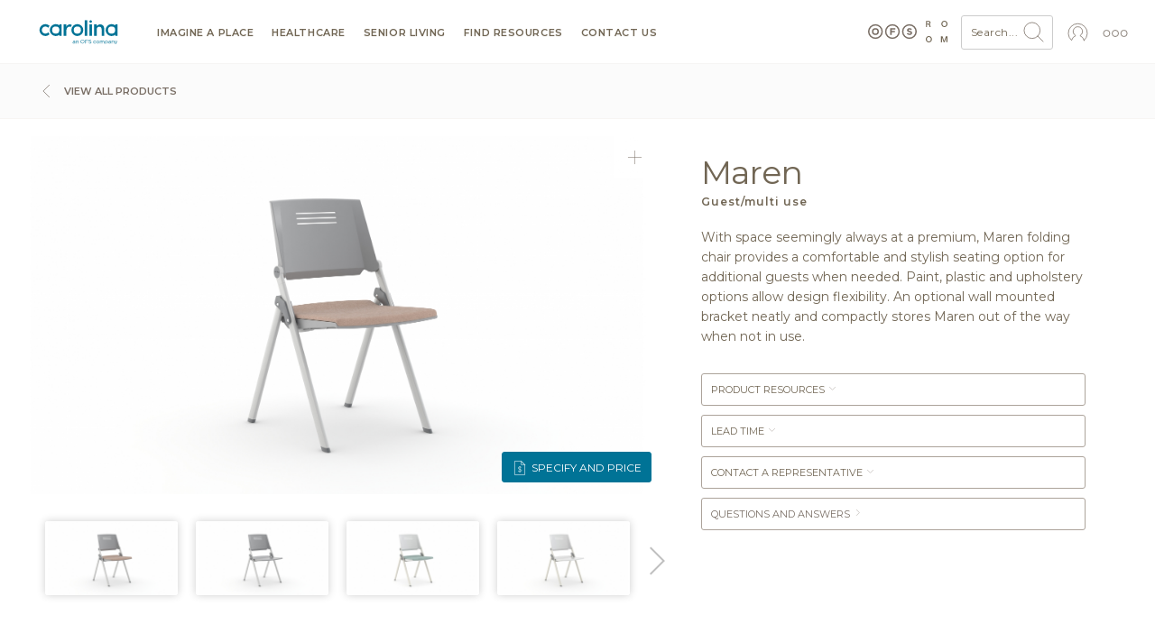

--- FILE ---
content_type: text/css; charset=UTF-8
request_url: https://carolina.ofs.com/sites/default/files/css/css_pHX0on7s33o0nCSOrRY8rfupS3DXqPI5gl4yVZ-cGmI.css?delta=1&language=en&theme=carolina&include=eJxVi0EOgCAMBD8E8qaloFEbiqUk-ns1xhhvm9kZggrPBYGkWC7mq0rqZI7eY2KJYN_s4PxRGdtdgMyzEEzUx2usP2ODI9EckvYKHrBgdxeOipLaI5yN6zGZ
body_size: 51140
content:
/* @license GPL-2.0-or-later https://www.drupal.org/licensing/faq */
.page-node-type-product #footer,.path-products #footer{margin-top:0}.page-node-type-product .filters-wrapper,.path-products .filters-wrapper{height:61px}.page-node-type-product .top-row,.path-products .top-row{padding-top:10px}.page-node-type-product .description,.path-products .description{margin:30px 20px}.page-node-type-product .description .btn-shop,.path-products .description .btn-shop{margin:15px 0 0;background:#796e65;color:#fff;line-height:18px}.page-node-type-product .description .btn-shop:hover,.path-products .description .btn-shop:hover{background:#007396}.page-node-type-product .description .btn-shop svg,.path-products .description .btn-shop svg{width:12px;display:inline-block;vertical-align:middle;margin-right:5px;margin-top:-2px}.page-node-type-product .description .btn-shop svg *,.path-products .description .btn-shop svg *{fill:#fff}.page-node-type-product .description p:last-child,.path-products .description p:last-child{margin-bottom:0}.page-node-type-product .slick-slider img,.path-products .slick-slider img{max-width:100%;height:auto}.page-node-type-product .description .title,.path-products .description .title{display:flex;margin-bottom:10px;align-items:baseline;flex-wrap:wrap}.page-node-type-product .description .title h1,.path-products .description .title h1{margin-bottom:10px;margin-right:20px}.page-node-type-product .description .title .two-day-shipping,.path-products .description .title .two-day-shipping{display:inline-block;margin-bottom:10px;color:#007396;text-transform:uppercase;font-size:12px}.page-node-type-product h1,.page-node-type-product h2,.path-products h1,.path-products h2{font-size:36px;font-weight:400;letter-spacing:-1px;line-height:40px}.page-node-type-product h1.prod-section-h1,.page-node-type-product h2.prod-section-h1,.path-products h1.prod-section-h1,.path-products h2.prod-section-h1{margin:30px 0 30px 40px}.page-node-type-product h1 small,.page-node-type-product h2 small,.path-products h1 small,.path-products h2 small{font-size:12px;line-height:16px;display:block;letter-spacing:1px;margin-top:5px;font-weight:600}.page-node-type-product h1 small .carolina,.page-node-type-product h2 small .carolina,.path-products h1 small .carolina,.path-products h2 small .carolina{color:#007396}.page-node-type-product h1 small .ofs,.page-node-type-product h2 small .ofs,.path-products h1 small .ofs,.path-products h2 small .ofs{color:#bd5a14}.page-node-type-product h3,.path-products h3{font-size:36px;font-weight:400;letter-spacing:-1px;line-height:40px;display:block}.page-node-type-product .views-element-container h3,.path-products .views-element-container h3{padding:0 0 30px 40px}.page-node-type-product .field--name-body,.page-node-type-product .accordian-button,.page-node-type-product .accordian.active,.path-products .field--name-body,.path-products .accordian-button,.path-products .accordian.active{width:90%}@media only screen and (max-width:992px){.page-node-type-product .field--name-body,.page-node-type-product .accordian-button,.page-node-type-product .accordian.active,.path-products .field--name-body,.path-products .accordian-button,.path-products .accordian.active{width:100%}}.page-node-type-product .accordian-button,.path-products .accordian-button{font-size:11px;line-height:14px;text-transform:uppercase;font-weight:400;text-decoration:none;border-radius:3px;border:1px solid #aca39a;cursor:pointer;display:block;margin-bottom:10px;padding:10px 40px 10px 10px}.page-node-type-product .accordian-button.active,.page-node-type-product .accordian-button:hover,.path-products .accordian-button.active,.path-products .accordian-button:hover{border:1px solid #007396;color:#007396}.page-node-type-product .accordian-button.active svg *,.page-node-type-product .accordian-button:hover svg *,.path-products .accordian-button.active svg *,.path-products .accordian-button:hover svg *{stroke:#007396 !important}.page-node-type-product .accordian-button.active svg .stroke,.page-node-type-product .accordian-button:hover svg .stroke,.path-products .accordian-button.active svg .stroke,.path-products .accordian-button:hover svg .stroke{stroke:#007396 !important}.page-node-type-product .accordian-button.active svg .fill,.page-node-type-product .accordian-button:hover svg .fill,.path-products .accordian-button.active svg .fill,.path-products .accordian-button:hover svg .fill{fill:#007396 !important}.page-node-type-product .accordian-button.active svg#carolinalogo *,.page-node-type-product .accordian-button.active svg#ofs-logo *,.page-node-type-product .accordian-button:hover svg#carolinalogo *,.page-node-type-product .accordian-button:hover svg#ofs-logo *,.path-products .accordian-button.active svg#carolinalogo *,.path-products .accordian-button.active svg#ofs-logo *,.path-products .accordian-button:hover svg#carolinalogo *,.path-products .accordian-button:hover svg#ofs-logo *{fill:#007396 !important;stroke:none !important}.page-node-type-product .accordian-button.active svg,.path-products .accordian-button.active svg{-webkit-transform:rotate(180deg);-moz-transform:rotate(180deg);-o-transform:rotate(180deg);-ms-transform:rotate(180deg);transform:rotate(180deg)}.page-node-type-product .accordian-button svg,.path-products .accordian-button svg{width:11px;height:11px;position:relative}.page-node-type-product .accordian-button.accordian-modal svg,.path-products .accordian-button.accordian-modal svg{margin-top:1px;position:absolute;margin-left:2px}.page-node-type-product .accordian-wrapper,.path-products .accordian-wrapper{padding:0 20px 20px;margin:0 auto}.page-node-type-product .accordian,.path-products .accordian{display:none;background:#fff;padding:10px;margin-bottom:20px;-webkit-box-shadow:0 0 10px #cfcfcf;-moz-box-shadow:0 0 10px #cfcfcf;box-shadow:0 0 10px #cfcfcf;font-size:11px;font-weight:400;border-radius:3px}.page-node-type-product .accordian.active,.path-products .accordian.active{display:block}.page-node-type-product .accordian.active .field__item,.path-products .accordian.active .field__item{margin-bottom:5px}.page-node-type-product .accordian.active a::first-letter,.path-products .accordian.active a::first-letter{text-transform:uppercase}.page-node-type-product .accordian.active a,.path-products .accordian.active a{font-size:11px;font-weight:400;text-transform:lowercase;display:inline-block}.page-node-type-product .accordian select,.path-products .accordian select{width:100%}.page-node-type-product .accordian label,.path-products .accordian label{margin-bottom:5px}.page-node-type-product .accordian .views-element-container,.path-products .accordian .views-element-container{padding:10px}.page-node-type-product .accordian .form--inline .form-item,.path-products .accordian .form--inline .form-item{margin-top:0}.page-node-type-product .accordian .field--name-field-webform,.path-products .accordian .field--name-field-webform{padding:10px}.page-node-type-product .accordian .accordian-links,.path-products .accordian .accordian-links{padding:10px 20px}.page-node-type-product .accordian .accordian-links a,.path-products .accordian .accordian-links a{display:block;padding:5px 0}.page-node-type-product .accordian .form-item:first-child,.path-products .accordian .form-item:first-child{margin-top:0}.page-node-type-product .accordian .form-actions,.path-products .accordian .form-actions{margin-bottom:0}.page-node-type-product .accordian .form-item-field-location-target-id,.path-products .accordian .form-item-field-location-target-id{width:100%}.page-node-type-product .accordian .views-field-title,.path-products .accordian .views-field-title{font-weight:600}.page-node-type-product .accordian-downloads,.path-products .accordian-downloads{padding:10px 20px}.page-node-type-product .accordian-downloads-groupings,.path-products .accordian-downloads-groupings{padding:10px}.page-node-type-product .accordian-downloads-groupings .accordian-downloads-group,.path-products .accordian-downloads-groupings .accordian-downloads-group{margin-bottom:20px}.page-node-type-product .accordian-downloads-groupings .accordian-downloads-group:last-child,.path-products .accordian-downloads-groupings .accordian-downloads-group:last-child{margin-bottom:0}.page-node-type-product .accordian-downloads-groupings .accordian-downloads-group #assetFinderBlock .menu .folder svg,.path-products .accordian-downloads-groupings .accordian-downloads-group #assetFinderBlock .menu .folder svg{display:none}.page-node-type-product .accordian-downloads-groupings .accordian-downloads-group a.group-header:hover,.path-products .accordian-downloads-groupings .accordian-downloads-group a.group-header:hover{text-decoration:none;color:#007396}.page-node-type-product .accordian-downloads-groupings .accordian-downloads-group a.group-header:hover svg *,.path-products .accordian-downloads-groupings .accordian-downloads-group a.group-header:hover svg *{stroke:#007396 !important}.page-node-type-product .accordian-downloads-groupings .accordian-downloads-group .group-header,.path-products .accordian-downloads-groupings .accordian-downloads-group .group-header{font-size:1rem;line-height:100%;display:flex;align-items:center;text-transform:none;margin-bottom:.5rem}.page-node-type-product .accordian-downloads-groupings .accordian-downloads-group .group-header svg,.path-products .accordian-downloads-groupings .accordian-downloads-group .group-header svg{display:inline-block;width:1.2rem;height:1.2rem;margin-right:.5rem}.page-node-type-product .accordian-downloads-groupings .accordian-downloads-group .group-links,.path-products .accordian-downloads-groupings .accordian-downloads-group .group-links{padding-left:1.7rem;line-height:100%}.page-node-type-product .accordian-downloads-groupings .accordian-downloads-group .group-links .file,.path-products .accordian-downloads-groupings .accordian-downloads-group .group-links .file{margin-bottom:.5rem}.page-node-type-product .accordian-locator,.path-products .accordian-locator{padding:20px}.page-node-type-product .accordian-locator .h3,.path-products .accordian-locator .h3{padding-bottom:10px;font-size:16px;line-height:100%}.page-node-type-product .accordian-leadtimes,.path-products .accordian-leadtimes{padding:10px 20px;line-height:140%}.page-node-type-product .accordian-leadtimes .leadtime-disclaimer,.path-products .accordian-leadtimes .leadtime-disclaimer{border:1px solid #ccc;padding:10px;border-radius:3px;position:relative;margin:10px 0}.page-node-type-product .accordian-leadtimes .leadtime-disclaimer:after,.path-products .accordian-leadtimes .leadtime-disclaimer:after{bottom:100%;left:20px;content:"";height:0;width:0;position:absolute;pointer-events:none;border:8px solid rgba(0,0,0,0);border-bottom-color:#ccc;margin-left:-8px}.page-node-type-product .accordian-leadtimes .family,.path-products .accordian-leadtimes .family{display:flex;align-items:center;justify-content:space-between;border-bottom:1px solid #ccc;padding:10px 0}.page-node-type-product .accordian-leadtimes .family.family--empty,.path-products .accordian-leadtimes .family.family--empty{border-bottom:0}.page-node-type-product .accordian-leadtimes .family.family--empty .leadtimes,.path-products .accordian-leadtimes .family.family--empty .leadtimes{text-align:left}.page-node-type-product .accordian-leadtimes .family .label,.path-products .accordian-leadtimes .family .label{font-weight:bold;font-size:14px}.page-node-type-product .accordian-leadtimes .family .leadtimes,.path-products .accordian-leadtimes .family .leadtimes{text-align:right}.page-node-type-product .accordian-leadtimes .suspended,.path-products .accordian-leadtimes .suspended{text-decoration:line-through}.page-node-type-product .accordian-leadtimes .children .child,.path-products .accordian-leadtimes .children .child{border-bottom:1px solid #ccc;display:flex;align-items:center;justify-content:space-between}.page-node-type-product .accordian-leadtimes .children .child:last-child,.path-products .accordian-leadtimes .children .child:last-child{border-bottom:0}.page-node-type-product .accordian-leadtimes .children .meta,.path-products .accordian-leadtimes .children .meta{flex:1;padding:10px 0}.page-node-type-product .accordian-leadtimes .children .leadtimes,.path-products .accordian-leadtimes .children .leadtimes{padding:10px 0}.page-node-type-product .accordian-leadtimes .children .marker,.path-products .accordian-leadtimes .children .marker{position:relative;width:10px;height:17px;align-self:start;margin-right:10px;margin-left:10px}.page-node-type-product .accordian-leadtimes .children .marker .marker__head,.path-products .accordian-leadtimes .children .marker .marker__head{height:1px;width:10px;background:#ccc}.page-node-type-product .accordian-leadtimes .children .marker .marker__end,.path-products .accordian-leadtimes .children .marker .marker__end{height:100%;width:1px;background:#ccc}.page-node-type-product .accordian-leadtimes .breadcrumbs,.path-products .accordian-leadtimes .breadcrumbs{font-size:10px}.page-node-type-product .accordian-webform,.path-products .accordian-webform{padding:10px}.page-node-type-product .accordian-webform .form-item,.path-products .accordian-webform .form-item{padding-bottom:10px}.page-node-type-product .accordian-webform .messages.messages--error,.path-products .accordian-webform .messages.messages--error{margin-bottom:10px}.page-node-type-product .accordian-webform textarea,.path-products .accordian-webform textarea{display:block;width:100%;border:1px solid rgba(0,0,0,.15)}.page-node-type-product .accordian-webform .form-submit,.path-products .accordian-webform .form-submit{margin-top:5px;width:100%;padding:10px 20px}.page-node-type-product .accordian-webform .description,.page-node-type-product .accordian-webform #edit-captcha-response--description.description,.path-products .accordian-webform .description,.path-products .accordian-webform #edit-captcha-response--description.description{margin:0}.page-node-type-product .accordian.active .accordian-webform a,.path-products .accordian.active .accordian-webform a{display:none}.page-node-type-product .main-image,.path-products .main-image{position:relative;padding:10px}.page-node-type-product .main-image .board-menu,.path-products .main-image .board-menu{right:10px;top:10px}.page-node-type-product .main-image img,.path-products .main-image img{width:100%;height:auto}.page-node-type-product .main-image .main-image-utility,.path-products .main-image .main-image-utility{position:absolute;right:15px;bottom:15px;width:174px;text-align:right;z-index:100}@media only screen and (max-width:992px){.page-node-type-product .main-image .main-image-utility,.path-products .main-image .main-image-utility{width:156px}}@media only screen and (max-width:768px){.page-node-type-product .main-image .main-image-utility,.path-products .main-image .main-image-utility{width:106px}.page-node-type-product .main-image .main-image-utility .hidden-mobile,.path-products .main-image .main-image-utility .hidden-mobile{display:none}}.page-node-type-product .main-image video,.path-products .main-image video{width:100%}.page-node-type-product .main-image .main-video,.path-products .main-image .main-video{z-index:1000}.page-node-type-product .main-image .main-video.youtube,.path-products .main-image .main-video.youtube{position:relative;padding-bottom:56.25%;height:0;border-radius:3px;overflow:hidden}.page-node-type-product .main-image .main-video.youtube iframe,.path-products .main-image .main-video.youtube iframe{position:absolute;top:0;left:0;width:100%;height:100%}.page-node-type-product .main-image .main-video.vimeo,.path-products .main-image .main-video.vimeo{position:relative;padding-bottom:56.25%;height:0;border-radius:3px;overflow:hidden}.page-node-type-product .main-image .main-video.vimeo iframe,.path-products .main-image .main-video.vimeo iframe{position:absolute;top:0;left:0;width:100%;height:100%}.page-node-type-product .main-image .main-image-inner.expandable,.path-products .main-image .main-image-inner.expandable{cursor:pointer}.page-node-type-product .main-image .customize,.page-node-type-product .main-image .customizeAnchor,.path-products .main-image .customize,.path-products .main-image .customizeAnchor{display:inline-block;padding:5px 10px;background:#007396;border:1px solid #007396;color:#fff;vertical-align:middle;margin-bottom:8px;text-align:center;border-radius:3px}@media only screen and (max-width:992px){.page-node-type-product .main-image .customize,.page-node-type-product .main-image .customizeAnchor,.path-products .main-image .customize,.path-products .main-image .customizeAnchor{padding:3px 6px;margin-bottom:5px}}.page-node-type-product .main-image .customize.digital-catalog-link--pricing:hover svg *,.page-node-type-product .main-image .customizeAnchor.digital-catalog-link--pricing:hover svg *,.path-products .main-image .customize.digital-catalog-link--pricing:hover svg *,.path-products .main-image .customizeAnchor.digital-catalog-link--pricing:hover svg *{fill:none !important;stroke:#007396 !important}.page-node-type-product .main-image .customize.digital-catalog-link--pricing svg,.page-node-type-product .main-image .customizeAnchor.digital-catalog-link--pricing svg,.path-products .main-image .customize.digital-catalog-link--pricing svg,.path-products .main-image .customizeAnchor.digital-catalog-link--pricing svg{width:18px}.page-node-type-product .main-image .customize.digital-catalog-link--pricing svg *,.page-node-type-product .main-image .customizeAnchor.digital-catalog-link--pricing svg *,.path-products .main-image .customize.digital-catalog-link--pricing svg *,.path-products .main-image .customizeAnchor.digital-catalog-link--pricing svg *{fill:none !important;stroke:#fff !important}.page-node-type-product .main-image .customize svg,.page-node-type-product .main-image .customizeAnchor svg,.path-products .main-image .customize svg,.path-products .main-image .customizeAnchor svg{vertical-align:middle;display:inline-block}.page-node-type-product .main-image .customize svg *,.page-node-type-product .main-image .customizeAnchor svg *,.path-products .main-image .customize svg *,.path-products .main-image .customizeAnchor svg *{fill:#007396;stroke:#fff}.page-node-type-product .main-image .customize .text,.page-node-type-product .main-image .customizeAnchor .text,.path-products .main-image .customize .text,.path-products .main-image .customizeAnchor .text{font-size:12px;line-height:12px;display:inline-block;vertical-align:middle;text-decoration:none;text-transform:uppercase}@media only screen and (max-width:992px){.page-node-type-product .main-image .customize .text,.page-node-type-product .main-image .customizeAnchor .text,.path-products .main-image .customize .text,.path-products .main-image .customizeAnchor .text{font-size:10px;line-height:10px}}.page-node-type-product .main-image .customize:hover,.page-node-type-product .main-image .customizeAnchor:hover,.path-products .main-image .customize:hover,.path-products .main-image .customizeAnchor:hover{text-decoration:none;background:#fff;border:1px solid #007396;color:#007396}.page-node-type-product .main-image .customize:hover svg *,.page-node-type-product .main-image .customizeAnchor:hover svg *,.path-products .main-image .customize:hover svg *,.path-products .main-image .customizeAnchor:hover svg *{fill:#fff;stroke:#007396}.page-node-type-product .main-image .ar-view-wrapper,.path-products .main-image .ar-view-wrapper{position:relative;display:none}.page-node-type-product .main-image .ar-view-wrapper .ar-view-link,.path-products .main-image .ar-view-wrapper .ar-view-link{width:100%;height:100%;position:absolute;top:0;left:0;overflow:hidden}.page-node-type-product .main-image .ar-view-wrapper .ar-view-link img,.path-products .main-image .ar-view-wrapper .ar-view-link img{display:none}.page-node-type-product .main-image .ar-view-wrapper:hover .ar-view,.path-products .main-image .ar-view-wrapper:hover .ar-view{text-decoration:none;background:#796e65;color:#fff}.page-node-type-product .main-image .ar-view-wrapper:hover .ar-view svg *,.path-products .main-image .ar-view-wrapper:hover .ar-view svg *{stroke:#fff !important}.page-node-type-product .main-image .ar-view,.path-products .main-image .ar-view{padding:5px 10px;background:#fff;border:1px solid #aca39a;color:#999;vertical-align:middle;text-align:center;display:block;cursor:pointer}@media only screen and (max-width:992px){.page-node-type-product .main-image .ar-view,.path-products .main-image .ar-view{padding:3px 6px}}.page-node-type-product .main-image .ar-view .text,.path-products .main-image .ar-view .text{font-size:12px;line-height:12px;display:inline-block;vertical-align:middle;text-decoration:none;text-transform:uppercase}@media only screen and (max-width:992px){.page-node-type-product .main-image .ar-view .text,.path-products .main-image .ar-view .text{font-size:10px;line-height:10px}}.page-node-type-product .main-image .ar-view svg,.path-products .main-image .ar-view svg{vertical-align:middle;display:inline-block;width:20px;height:20px}@media only screen and (max-width:992px){.page-node-type-product .main-image .ar-view svg,.path-products .main-image .ar-view svg{width:16px;height:16px}}.page-node-type-product .main-image .ar-view:hover,.path-products .main-image .ar-view:hover{text-decoration:none;background:#796e65;color:#fff}.page-node-type-product .main-image .ar-view:hover svg *,.path-products .main-image .ar-view:hover svg *{stroke:#fff !important}.page-node-type-product .main-image .ar-view-link-wrapper,.path-products .main-image .ar-view-link-wrapper{display:none}.page-node-type-product .product-content,.path-products .product-content{padding:30px 0 10px}.page-node-type-product .finishes .finish,.path-products .finishes .finish{padding:10px;position:relative}.page-node-type-product .finishes .finish .image,.path-products .finishes .finish .image{position:relative}.page-node-type-product .finishes .finish-slider-wrapper,.path-products .finishes .finish-slider-wrapper{padding:0 30px;margin-bottom:40px}.page-node-type-product .finishes .finish-slider,.path-products .finishes .finish-slider{display:none}.page-node-type-product .finishes .finish-slider img,.path-products .finishes .finish-slider img{width:100%;border:1px solid #aca39a}.page-node-type-product .finishes .finish-slider img:hover,.path-products .finishes .finish-slider img:hover{border:1px solid #007396}.page-node-type-product .finishes .finish-slider.active.slick-initialized,.path-products .finishes .finish-slider.active.slick-initialized{display:block}.page-node-type-product .finishes .finish-slider .slick-prev,.path-products .finishes .finish-slider .slick-prev{left:-22px}.page-node-type-product .finishes .finish-slider .slick-next,.path-products .finishes .finish-slider .slick-next{right:-25px}.page-node-type-product .finishes .finish-buttons,.path-products .finishes .finish-buttons{margin-bottom:10px;padding:0 40px;font-size:0}.page-node-type-product .finishes .finish-buttons .finish-button,.path-products .finishes .finish-buttons .finish-button{font-size:11px;line-height:14px;text-transform:uppercase;font-weight:400;text-decoration:none;border-radius:3px;padding:10px 20px;border:1px solid #aca39a;cursor:pointer;display:inline-block;margin-bottom:10px;margin-right:10px}.page-node-type-product .finishes .finish-buttons .finish-button.active,.page-node-type-product .finishes .finish-buttons .finish-button:hover,.path-products .finishes .finish-buttons .finish-button.active,.path-products .finishes .finish-buttons .finish-button:hover{border:1px solid #007396;color:#007396}.page-node-type-product .finishes .slick-track,.path-products .finishes .slick-track{margin:0}.page-node-type-product .finishes .text,.path-products .finishes .text{padding-top:10px;font-size:14px;font-weight:400;letter-spacing:.03em;line-height:22px;line-height:18px}.page-node-type-product .finishes .board-menu,.path-products .finishes .board-menu{top:11px;right:11px;border-top-right-radius:3px}.page-node-type-product .finishes .finishes-holder,.path-products .finishes .finishes-holder{display:flex;flex-direction:row;justify-content:start;align-items:center;gap:1rem}.page-node-type-product .finishes .finishes-holder a.meta-menu-link,.path-products .finishes .finishes-holder a.meta-menu-link{display:flex;align-items:center;padding:2px 0;position:relative}@media only screen and (max-width:1350px){.page-node-type-product .finishes .finishes-holder a.meta-menu-link,.path-products .finishes .finishes-holder a.meta-menu-link{letter-spacing:0}}.page-node-type-product .finishes .finishes-holder a.meta-menu-link .samples-cart-quantity,.path-products .finishes .finishes-holder a.meta-menu-link .samples-cart-quantity{font-size:9px;background:#796e65;text-align:center;color:#fff;padding:3px;line-height:100%;width:15px;height:15px;border-radius:20px;position:absolute;top:0;left:15px}.page-node-type-product .finishes .finishes-holder a.meta-menu-link:hover,.path-products .finishes .finishes-holder a.meta-menu-link:hover{color:#007396}.page-node-type-product .finishes .finishes-holder a.meta-menu-link:hover .icon svg .st0,.path-products .finishes .finishes-holder a.meta-menu-link:hover .icon svg .st0{stroke:#007396 !important}.page-node-type-product .finishes .finishes-holder a.meta-menu-link:hover .icon svg .st1,.path-products .finishes .finishes-holder a.meta-menu-link:hover .icon svg .st1{fill:#007396 !important}.page-node-type-product .finishes .finishes-holder a.meta-menu-link .icon,.path-products .finishes .finishes-holder a.meta-menu-link .icon{padding-right:8px;display:flex;align-items:center}.page-node-type-product .finishes .finishes-holder a.meta-menu-link .icon svg,.page-node-type-product .finishes .finishes-holder a.meta-menu-link .icon img,.path-products .finishes .finishes-holder a.meta-menu-link .icon svg,.path-products .finishes .finishes-holder a.meta-menu-link .icon img{max-width:28px;max-height:22px;width:100%}.page-node-type-product .finishes .finishes-holder .cart-hidden,.path-products .finishes .finishes-holder .cart-hidden{display:none !important}.page-node-type-product #textileViewObox,.page-node-type-product #finishViewObox,.path-products #textileViewObox,.path-products #finishViewObox{display:none;position:relative}.page-node-type-product #textileViewObox iframe,.page-node-type-product #finishViewObox iframe,.path-products #textileViewObox iframe,.path-products #finishViewObox iframe{border:0;width:100%;height:100%}.page-node-type-product #textileViewObox .loading,.page-node-type-product #finishViewObox .loading,.path-products #textileViewObox .loading,.path-products #finishViewObox .loading{position:absolute;left:50%;top:50%;z-index:10;transform:translate(-50%,-50%);margin:0;background:#fff;padding:20px 20px;width:160px;border-radius:100px;line-height:0;box-shadow:0 0 20px rgba(0,0,0,.2)}.page-node-type-product #textileViewModal,.page-node-type-product #finishViewModal,.page-node-type-product #samplesAddedToCartBlock,.page-node-type-product #samplesUnauthenticatedBlock,.path-products #textileViewModal,.path-products #finishViewModal,.path-products #samplesAddedToCartBlock,.path-products #samplesUnauthenticatedBlock{display:none}.page-node-type-product #obox #textileViewObox,.page-node-type-product #obox #finishViewObox,.path-products #obox #textileViewObox,.path-products #obox #finishViewObox{display:block;width:100%;height:100%}.page-node-type-product .textile-view-obox.obox-block .block-wrapper,.page-node-type-product .finish-view-obox.obox-block .block-wrapper,.page-node-type-product .cart-view-obox.obox-block .block-wrapper,.path-products .textile-view-obox.obox-block .block-wrapper,.path-products .finish-view-obox.obox-block .block-wrapper,.path-products .cart-view-obox.obox-block .block-wrapper{padding:0;width:100%;height:100%}.page-node-type-product #samplesAddedToCartObox h4,.path-products #samplesAddedToCartObox h4{display:block;text-align:center;font-size:18px;margin-bottom:20px}.page-node-type-product #samplesAddedToCartObox h4.error,.path-products #samplesAddedToCartObox h4.error{color:#a00;font-size:17px}.page-node-type-product #samplesAddedToCartObox .btn,.path-products #samplesAddedToCartObox .btn{display:block}.page-node-type-product #samplesAddedToCartObox .icon-wrapper,.path-products #samplesAddedToCartObox .icon-wrapper{display:flex;align-items:center;padding:2px 0;position:relative}@media only screen and (max-width:1350px){.page-node-type-product #samplesAddedToCartObox .icon-wrapper,.path-products #samplesAddedToCartObox .icon-wrapper{letter-spacing:0}}.page-node-type-product #samplesAddedToCartObox .icon-wrapper .icon,.path-products #samplesAddedToCartObox .icon-wrapper .icon{padding-right:8px;display:flex;align-items:center}.page-node-type-product #samplesAddedToCartObox .icon-wrapper .icon svg,.page-node-type-product #samplesAddedToCartObox .icon-wrapper .icon img,.path-products #samplesAddedToCartObox .icon-wrapper .icon svg,.path-products #samplesAddedToCartObox .icon-wrapper .icon img{max-width:56px;max-height:44px;width:100%}.page-node-type-product .additional-images,.path-products .additional-images{margin-bottom:20px}.page-node-type-product .additional-images .masonry,.path-products .additional-images .masonry{margin:0 10px 10px}.page-node-type-product .additional-images .image,.path-products .additional-images .image{display:inline-block;width:20%;position:relative}.page-node-type-product .additional-images .image a,.path-products .additional-images .image a{display:block;padding:5px}.page-node-type-product .additional-images .image img,.path-products .additional-images .image img{display:block;width:100%}.page-node-type-product .additional-images div.brick,.path-products .additional-images div.brick{max-width:650px}.page-node-type-product .additional-images .expansion-item-expand .inner,.path-products .additional-images .expansion-item-expand .inner{padding:40px 40px 40px 40px}.page-node-type-product .additional-images .expansion-item-expand .inner .expand-image,.path-products .additional-images .expansion-item-expand .inner .expand-image{display:block;max-width:100%;margin:0 auto}.page-node-type-product .additional-videos,.path-products .additional-videos{margin-bottom:40px}.page-node-type-product .additional-videos .additional-videos-slider,.path-products .additional-videos .additional-videos-slider{padding:0 30px}.page-node-type-product .additional-videos .additional-videos-slider .slick-arrow::before,.page-node-type-product .additional-videos .additional-videos-slider .slick-arrow::before,.path-products .additional-videos .additional-videos-slider .slick-arrow::before,.path-products .additional-videos .additional-videos-slider .slick-arrow::before{content:"";display:block;padding:10px;box-shadow:-1px -1px 0 1px #aaa;cursor:pointer;-webkit-transform:rotate(-45deg);transform:rotate(-45deg);-webkit-transition:.3s;transition:.3s;margin:20px 10px;background:rgba(0,0,0,0)}.page-node-type-product .additional-videos .additional-videos-slider .slick-arrow:hover::before,.path-products .additional-videos .additional-videos-slider .slick-arrow:hover::before{box-shadow:-1px -1px 0 1px #aca39a}.page-node-type-product .additional-videos .additional-videos-slider .slick-next::before,.path-products .additional-videos .additional-videos-slider .slick-next::before{margin:20px 10px 20px 0;box-shadow:1px 1px 0 1px #aaa}.page-node-type-product .additional-videos .additional-videos-slider .slick-next:hover::before,.path-products .additional-videos .additional-videos-slider .slick-next:hover::before{box-shadow:1px 1px 0 1px #aca39a}.page-node-type-product .additional-videos .additional-videos-slider .slick-prev:before,.page-node-type-product .additional-videos .additional-videos-slider .slick-next:before,.path-products .additional-videos .additional-videos-slider .slick-prev:before,.path-products .additional-videos .additional-videos-slider .slick-next:before{content:""}.page-node-type-product .additional-videos .additional-videos-slider .slick-arrow,.path-products .additional-videos .additional-videos-slider .slick-arrow{display:inline-block;position:absolute;cursor:pointer;width:30px;height:60px;background:none}.page-node-type-product .additional-videos .additional-videos-slider .slick-arrow.slick-disabled,.path-products .additional-videos .additional-videos-slider .slick-arrow.slick-disabled{display:none !important}.page-node-type-product .additional-videos .additional-videos-slider .slick-prev,.path-products .additional-videos .additional-videos-slider .slick-prev{left:8px}.page-node-type-product .additional-videos .additional-videos-slider .slick-next,.path-products .additional-videos .additional-videos-slider .slick-next{right:8px}.page-node-type-product .additional-videos .additional-videos-slider .slick-track,.path-products .additional-videos .additional-videos-slider .slick-track{margin:0}.page-node-type-product .additional-videos .additional-videos-slider .video-slide,.path-products .additional-videos .additional-videos-slider .video-slide{cursor:pointer}.page-node-type-product .additional-videos .additional-videos-slider .video-slide:hover .video-slide-inner,.path-products .additional-videos .additional-videos-slider .video-slide:hover .video-slide-inner{border-color:#007396}.page-node-type-product .additional-videos .additional-videos-slider .video-slide:hover .video-slide-inner:before,.path-products .additional-videos .additional-videos-slider .video-slide:hover .video-slide-inner:before{content:" ";position:absolute;width:48px;height:48px;left:50%;top:50%;margin-top:-24px;margin-left:-24px;background-color:#fff;border-radius:48px;background-image:url(https://ofs.com/themes/custom/ofsbrands/assets/svg/arrow.svg);background-repeat:no-repeat;background-position:55% center;background-size:28px;cursor:pointer;opacity:.8;z-index:50}.page-node-type-product .additional-videos .additional-videos-slider .video-slide .video-slide-label,.path-products .additional-videos .additional-videos-slider .video-slide .video-slide-label{padding-left:10px}.page-node-type-product .additional-videos .additional-videos-slider .video-slide .video-slide-inner,.path-products .additional-videos .additional-videos-slider .video-slide .video-slide-inner{border:1px solid #ccc;margin:0 10px 10px 10px;border-radius:3px;overflow:hidden;position:relative}.page-node-type-product .additional-videos .additional-videos-slider .video-slide .video-slide-inner .video-slide-blank-image,.path-products .additional-videos .additional-videos-slider .video-slide .video-slide-inner .video-slide-blank-image{background:#fff;padding-bottom:66.66666%}.page-node-type-product .image-row .slick-arrow::before,.page-node-type-product .image-row .slick-arrow::before,.page-node-type-product .finish-slider .slick-arrow::before,.page-node-type-product .finish-slider .slick-arrow::before,.path-products .image-row .slick-arrow::before,.path-products .image-row .slick-arrow::before,.path-products .finish-slider .slick-arrow::before,.path-products .finish-slider .slick-arrow::before{content:"";display:block;padding:10px;box-shadow:-1px -1px 0 1px #aaa;cursor:pointer;-webkit-transform:rotate(-45deg);transform:rotate(-45deg);-webkit-transition:.3s;transition:.3s;margin:20px 10px;background:rgba(0,0,0,0)}.page-node-type-product .image-row .slick-arrow:hover::before,.page-node-type-product .finish-slider .slick-arrow:hover::before,.path-products .image-row .slick-arrow:hover::before,.path-products .finish-slider .slick-arrow:hover::before{box-shadow:-1px -1px 0 1px #aca39a}.page-node-type-product .image-row .slick-next::before,.page-node-type-product .finish-slider .slick-next::before,.path-products .image-row .slick-next::before,.path-products .finish-slider .slick-next::before{margin:20px 10px 20px 0;box-shadow:1px 1px 0 1px #aaa}.page-node-type-product .image-row .slick-next:hover::before,.page-node-type-product .finish-slider .slick-next:hover::before,.path-products .image-row .slick-next:hover::before,.path-products .finish-slider .slick-next:hover::before{box-shadow:1px 1px 0 1px #aca39a}.page-node-type-product .image-row .slick-prev:before,.page-node-type-product .image-row .slick-next:before,.page-node-type-product .finish-slider .slick-prev:before,.page-node-type-product .finish-slider .slick-next:before,.path-products .image-row .slick-prev:before,.path-products .image-row .slick-next:before,.path-products .finish-slider .slick-prev:before,.path-products .finish-slider .slick-next:before{content:""}.page-node-type-product .image-row .slick-arrow,.page-node-type-product .finish-slider .slick-arrow,.path-products .image-row .slick-arrow,.path-products .finish-slider .slick-arrow{display:inline-block;position:absolute;cursor:pointer;width:30px;height:60px;background:none}.page-node-type-product .image-row .slick-arrow.slick-disabled,.page-node-type-product .finish-slider .slick-arrow.slick-disabled,.path-products .image-row .slick-arrow.slick-disabled,.path-products .finish-slider .slick-arrow.slick-disabled{display:none !important}.page-node-type-product .image-row .slick-prev,.page-node-type-product .finish-slider .slick-prev,.path-products .image-row .slick-prev,.path-products .finish-slider .slick-prev{left:-30px}.page-node-type-product .image-row .slick-next,.page-node-type-product .finish-slider .slick-next,.path-products .image-row .slick-next,.path-products .finish-slider .slick-next{right:-33px}.page-node-type-product .swatches .row,.path-products .swatches .row{margin-bottom:20px}.page-node-type-product .swatches .row img,.path-products .swatches .row img{max-width:100%;height:auto}.page-node-type-product .swatches .row img:hover,.path-products .swatches .row img:hover{opacity:.9}.page-node-type-product .download-link svg,.path-products .download-link svg{width:12px;height:12px;vertical-align:baseline}.page-node-type-product .image-row-wrapper,.path-products .image-row-wrapper{padding:0 30px}.page-node-type-product .image-row .item,.path-products .image-row .item{padding:20px 10px;display:none;position:relative}.page-node-type-product .image-row .item.item-video:before,.path-products .image-row .item.item-video:before{content:" ";position:absolute;width:48px;height:48px;left:50%;top:50%;margin-top:-24px;margin-left:-24px;background-color:#fff;border-radius:48px;background-image:url("https://ofs.com/themes/custom/ofsbrands/assets/svg/arrow.svg");background-repeat:no-repeat;background-position:55% center;background-size:28px;cursor:pointer;opacity:.8}.page-node-type-product .image-row .item:hover img,.path-products .image-row .item:hover img{box-shadow:0 0 15px #999}.page-node-type-product .image-row .item.slick-slide,.path-products .image-row .item.slick-slide{display:block}.page-node-type-product .image-row .item img,.path-products .image-row .item img{cursor:pointer;display:block;box-shadow:0 0 10px #cfcfcf;border-radius:3px}.page-node-type-product .image-row .item img.empty,.path-products .image-row .item img.empty{padding-bottom:56%;width:100%;height:0;background:#eee}.page-node-type-product .related-ideas,.path-products .related-ideas{color:#fff;background:#796e65;margin-bottom:20px}.page-node-type-product .related-ideas .title,.path-products .related-ideas .title{font-weight:100;font-size:36px;margin-bottom:15px}.page-node-type-product .related-ideas .text,.path-products .related-ideas .text{margin-bottom:15px}.page-node-type-product .related-ideas .left,.path-products .related-ideas .left{padding:40px}.page-node-type-product .related-ideas .left .btn,.path-products .related-ideas .left .btn{font-size:11px;line-height:14px;text-transform:uppercase;font-weight:400;text-decoration:none;border-radius:3px;padding:10px 20px;border:1px solid #fff;color:#fff}.page-node-type-product .related-ideas .left .btn:hover,.path-products .related-ideas .left .btn:hover{background:#fff;color:#796e65}.page-node-type-product .community-images img,.path-products .community-images img{width:100%;height:auto}.page-node-type-product .community-images .expansion-item-expand img.image-full,.path-products .community-images .expansion-item-expand img.image-full{max-width:none;width:100%}.page-node-type-product .related-products .views-field-title,.path-products .related-products .views-field-title{padding-top:8px;text-align:center;text-transform:uppercase;font-size:14px;font-weight:400;letter-spacing:.03em;line-height:22px}.page-node-type-product .related-products .views-field-field-category,.path-products .related-products .views-field-field-category{text-align:center;font-size:10px;line-height:12px}.page-node-type-product .views-view-grid img,.path-products .views-view-grid img{width:100%;height:auto}.page-node-type-product .views-col,.path-products .views-col{margin-bottom:20px}.page-node-type-product .cases h3,.page-node-type-product .cases h4,.path-products .cases h3,.path-products .cases h4{padding-top:0;padding-left:30px}.page-node-type-product .cases .cases-row,.path-products .cases .cases-row{padding:10px 20px 10px 20px;font-size:0;display:flex;flex-wrap:wrap}.page-node-type-product .cases .cases-row .board-menu,.path-products .cases .cases-row .board-menu{right:0;left:auto}.page-node-type-product .cases .cases-row .case,.path-products .cases .cases-row .case{position:relative;margin-bottom:1%;padding-right:.5%;padding-left:.5%;width:25%;vertical-align:top}@media only screen and (max-width:1400px){.page-node-type-product .cases .cases-row .case,.path-products .cases .cases-row .case{width:33.333%;margin-bottom:20px;padding-right:10px;padding-left:10px}}@media only screen and (max-width:768px){.page-node-type-product .cases .cases-row .case,.path-products .cases .cases-row .case{width:50%;margin-bottom:10px;padding-right:5px;padding-left:5px}}.page-node-type-product .cases .cases-row .case .link,.path-products .cases .cases-row .case .link{color:#fff}.page-node-type-product .cases .cases-row .case .expansion-inner,.path-products .cases .cases-row .case .expansion-inner{position:relative;cursor:pointer}.page-node-type-product .cases .cases-row .case .expansion-inner img,.path-products .cases .cases-row .case .expansion-inner img{transition:all .5s ease}.page-node-type-product .cases .cases-row .case .expansion-inner:hover .info,.path-products .cases .cases-row .case .expansion-inner:hover .info{opacity:1;display:block}.page-node-type-product .cases .cases-row .case .expansion-inner:hover:after,.path-products .cases .cases-row .case .expansion-inner:hover:after{opacity:.8;display:block}.page-node-type-product .cases .cases-row .case .expansion-inner:after,.path-products .cases .cases-row .case .expansion-inner:after{display:none;content:" ";opacity:0;width:100%;height:100%;top:0;left:0;background:#796e65;position:absolute;z-index:10;transition:opacity .25s ease-in-out;-moz-transition:opacity .25s ease-in-out;-webkit-transition:opacity .25s ease-in-out;border-radius:3px;overflow:hidden}@media only screen and (max-width:992px){.page-node-type-product .cases .cases-row .case .expansion-inner:after,.path-products .cases .cases-row .case .expansion-inner:after{opacity:.8;display:block}}.page-node-type-product .cases .cases-row .case .info,.path-products .cases .cases-row .case .info{display:none;opacity:0;width:100%;height:100%;color:#fff;position:absolute;top:0;z-index:100;padding:40px;transition:opacity .25s ease-in-out;-moz-transition:opacity .25s ease-in-out;-webkit-transition:opacity .25s ease-in-out}@media only screen and (max-width:992px){.page-node-type-product .cases .cases-row .case .info,.path-products .cases .cases-row .case .info{opacity:1;display:block}}.page-node-type-product .cases .cases-row .case .info .title,.path-products .cases .cases-row .case .info .title{text-transform:uppercase;font-weight:700;font-size:18px;margin-bottom:10px}@media only screen and (max-width:992px){.page-node-type-product .cases .cases-row .case .info .title,.path-products .cases .cases-row .case .info .title{text-align:center;position:absolute;top:50%;width:100%;line-height:18px;margin-top:-9px;left:0}}@media only screen and (max-width:768px){.page-node-type-product .cases .cases-row .case .info .title,.path-products .cases .cases-row .case .info .title{font-size:12px;font-weight:600;padding:0 10px}}.page-node-type-product .cases .cases-row .case .info .teaser,.path-products .cases .cases-row .case .info .teaser{font-size:14px;max-width:520px}@media only screen and (max-width:1600px){.page-node-type-product .cases .cases-row .case .info .teaser,.path-products .cases .cases-row .case .info .teaser{display:none}}.page-node-type-product .cases .cases-row .case-image,.path-products .cases .cases-row .case-image{width:100%;height:auto;display:block}.page-node-type-product .cases .expansion-item-expand .close,.path-products .cases .expansion-item-expand .close{right:50px;top:30px}@media only screen and (max-width:992px){.page-node-type-product .cases .expansion-item-expand .close,.path-products .cases .expansion-item-expand .close{right:30px;top:30px}}.page-node-type-product .cases .expansion-item-expand .slick-dots,.path-products .cases .expansion-item-expand .slick-dots{display:block;padding:10px;bottom:0;position:relative}.page-node-type-product .cases .expansion-item-expand .slick-dots li,.path-products .cases .expansion-item-expand .slick-dots li{background:#796e65;border-radius:10px;border:2px solid #aca39a;width:14px;height:14px}.page-node-type-product .cases .expansion-item-expand .slick-dots li.slick-active,.page-node-type-product .cases .expansion-item-expand .slick-dots li:hover,.path-products .cases .expansion-item-expand .slick-dots li.slick-active,.path-products .cases .expansion-item-expand .slick-dots li:hover{background:#007396}.page-node-type-product .cases .expansion-item-expand .slick-dots li button:before,.path-products .cases .expansion-item-expand .slick-dots li button:before{content:" "}.page-node-type-product .cases .expansion-item-expand .row,.path-products .cases .expansion-item-expand .row{padding:30px 50px}@media only screen and (max-width:992px){.page-node-type-product .cases .expansion-item-expand .row,.path-products .cases .expansion-item-expand .row{padding:30px}}.page-node-type-product .cases .expansion-item-expand img,.path-products .cases .expansion-item-expand img{width:100%;box-shadow:0 0 0}.page-node-type-product .cases .expansion-item-expand .information,.path-products .cases .expansion-item-expand .information{padding:0 50px 50px 50px}@media only screen and (max-width:768px){.page-node-type-product .cases .expansion-item-expand .information,.path-products .cases .expansion-item-expand .information{padding:30px 0 0 0}}.page-node-type-product .cases .expansion-item-expand .information .h3,.path-products .cases .expansion-item-expand .information .h3{font-weight:700;font-size:32px;margin-bottom:20px}.page-node-type-product .cases .expansion-item-expand .information .h4,.path-products .cases .expansion-item-expand .information .h4{margin-top:40px;font-size:18px;font-weight:700}.page-node-type-product .cases .expansion-item-expand .information .text,.path-products .cases .expansion-item-expand .information .text{font-size:14px}.page-node-type-product .cases .expansion-item-expand .information .thumbnails,.path-products .cases .expansion-item-expand .information .thumbnails{padding:0}.page-node-type-product .cases .expansion-item-expand .information .thumbnails a:hover img,.path-products .cases .expansion-item-expand .information .thumbnails a:hover img{border:1px solid #796e65}.page-node-type-product .cases .expansion-item-expand .information .thumbnails img,.path-products .cases .expansion-item-expand .information .thumbnails img{border:1px solid #eee;display:block;max-width:100%;margin-bottom:20px}.page-node-type-product .typicals h3,.page-node-type-product .typicals h4,.path-products .typicals h3,.path-products .typicals h4{padding-top:0;padding-left:30px}.page-node-type-product .typicals img,.path-products .typicals img{width:100%;height:auto}.page-node-type-product .typicals .views-field-title,.path-products .typicals .views-field-title{padding-top:8px;text-align:center;text-transform:uppercase;font-weight:600;font-size:11px}.page-node-type-product .typicals .expansion.row,.path-products .typicals .expansion.row{padding:10px 20px}.page-node-type-product .filters .back,.path-products .filters .back{text-transform:uppercase;font-size:11px;font-weight:600;margin-right:25px;margin-bottom:15px;vertical-align:middle;display:inline-block}.page-node-type-product .filters .back svg,.path-products .filters .back svg{display:inline-block;width:24px;height:24px;vertical-align:middle;cursor:pointer}.page-node-type-product .filters .back .text,.path-products .filters .back .text{padding:4px;line-height:12px;vertical-align:middle}.page-node-type-product .filters .back:hover,.path-products .filters .back:hover{color:#007396;text-decoration:none}.page-node-type-product .filters .back:hover svg *,.path-products .filters .back:hover svg *{stroke:#007396 !important}.page-node-type-product .filters .back:hover svg .stroke,.path-products .filters .back:hover svg .stroke{stroke:#007396 !important}.page-node-type-product .filters .back:hover svg .fill,.path-products .filters .back:hover svg .fill{fill:#007396 !important}.page-node-type-product .filters .back:hover svg#carolinalogo *,.page-node-type-product .filters .back:hover svg#ofs-logo *,.path-products .filters .back:hover svg#carolinalogo *,.path-products .filters .back:hover svg#ofs-logo *{fill:#007396 !important;stroke:none !important}.page-node-type-product .file,.path-products .file{background-image:none;padding-left:0}.page-node-type-product .file svg,.path-products .file svg{width:20px;height:20px;position:relative;left:-2px;top:5px}.page-node-type-product .file:hover a,.path-products .file:hover a{text-decoration:none;color:#007396}.page-node-type-product .file:hover svg *,.path-products .file:hover svg *{stroke:#007396 !important}.page-node-type-product .view-contact-page .form-submit,.path-products .view-contact-page .form-submit{display:none}.page-node-type-product .view-content .views-row,.path-products .view-content .views-row{margin-bottom:1em}#mediaImageObox{display:none;position:relative}#mediaImageObox .pagination-next,#mediaImageObox .pagination-previous{position:absolute;top:50%;transform:translateY(-50%);font-size:18px;line-height:40px;font-weight:600;border-radius:50px;background:#fff;box-shadow:0 5px 5px rgba(0,0,0,.2);text-align:center;width:40px;height:40px;cursor:pointer;display:none}#mediaImageObox .pagination-next.active,#mediaImageObox .pagination-previous.active{display:block}#mediaImageObox .pagination-next:hover,#mediaImageObox .pagination-previous:hover{color:#007396}#mediaImageObox .pagination-next{right:-20px}@media screen and (max-width:768px){#mediaImageObox .pagination-next{right:-10px}}#mediaImageObox .pagination-previous{left:-20px}@media screen and (max-width:768px){#mediaImageObox .pagination-previous{left:-10px}}#mediaImageObox iframe{border:0;min-height:300px;width:100%}#mediaImageObox .loading{position:absolute;left:50%;top:50%;z-index:10;transform:translate(-50%,-50%);margin:0;background:#fff;padding:20px 20px;width:160px;border-radius:100px;line-height:0;box-shadow:0 0 20px rgba(0,0,0,.2)}#mediaImageObox.load-visible iframe{visibility:hidden}#assetFinderModal{display:none}#obox #mediaImageObox{display:block;width:100%;height:100%}.media-image-obox.obox-block .obox-content{overflow:visible}.media-image-obox.obox-block .block-wrapper{padding:0;width:100%;height:100%}#contactObox{display:none;position:relative}#contactObox iframe{border:0;min-height:300px;width:100%}#contactObox .loading{position:absolute;left:50%;top:50%;z-index:10;transform:translate(-50%,-50%);margin:0;background:#fff;padding:20px 20px;width:160px;border-radius:100px;line-height:0;box-shadow:0 0 20px rgba(0,0,0,.2)}#contactObox.load-visible iframe{visibility:hidden}#obox #contactObox{display:block;width:100%;height:100%}.contact-obox.obox-block .block-wrapper{width:100%;height:100%}.related-products-block{margin:20px 0 40px}.related-products-block h3{padding:20px}.related-products-block .products{display:flex;align-items:start}.related-products-block .products .product{text-align:center;text-decoration:none}.related-products-block .products .product:hover{color:#007396}.related-products-block .products .product img{display:block;width:100%;margin-bottom:10px}.related-products-block .products .product .title{display:block}.product-designer{display:flex;padding:40px;background:#fbfbfb;align-items:center;margin:40px auto 0;border:1px solid #f7f5f3}@media only screen and (max-width:768px){.product-designer{flex-wrap:wrap}}.product-designer .designer-image{padding-right:40px;flex:33.333%}@media only screen and (max-width:1200px){.product-designer .designer-image{flex:40%}}@media only screen and (max-width:992px){.product-designer .designer-image{flex:50%}}@media only screen and (max-width:768px){.product-designer .designer-image{flex:100%;padding-right:0;padding-bottom:40px}}.product-designer .designer-image img{width:100%;display:block;border-radius:3px}.product-designer .designer-info{flex:66.666%}@media only screen and (max-width:1200px){.product-designer .designer-info{flex:60%}}@media only screen and (max-width:992px){.product-designer .designer-info{flex:50%}}@media only screen and (max-width:768px){.product-designer .designer-info{flex:100%}}.product-designer .designer-info .designer-title{font-size:36px;font-weight:400;margin-bottom:20px}.product-designer .designer-info .designer-description{line-height:150%;max-width:800px;margin-bottom:20px}.product-designer .designer-info .h4{font-size:13px;font-weight:600;text-transform:uppercase;letter-spacing:.03em;margin-bottom:20px}.product-designer .designer-info .thumbnails{display:flex;margin-bottom:-10px;flex-wrap:wrap;max-width:1100px}.product-designer .designer-info .thumbnails img{width:100%;height:auto;display:block;border:1px solid #cfcfcf;margin-bottom:2px}.product-designer .designer-info .thumbnails img:hover{border:1px solid #796e65}.product-designer .designer-info .thumbnails .thumbnail{margin-bottom:10px;max-width:160px;margin-right:10px;width:33.333%}.product-designer .designer-info .thumbnails .thumbnail a:hover{text-decoration:none}.product-designer .designer-info .thumbnails .thumbnail .text{font-size:12px}
#questionsWrapper{padding:40px}#questionsWrapper h3{margin-bottom:20px}#questionsWrapper .questions .question,#questionsWrapper .question-results .question{padding:20px 0 10px;border-bottom:1px solid #ccc;display:flex;width:100%}#questionsWrapper .questions .question.hidden,#questionsWrapper .question-results .question.hidden{display:none}#questionsWrapper .questions .question .text,#questionsWrapper .question-results .question .text{word-break:break-all}#questionsWrapper .questions .question .q,#questionsWrapper .question-results .question .q{margin-bottom:10px;display:flex;width:100%;font-size:14px}#questionsWrapper .questions .question .a,#questionsWrapper .question-results .question .a{margin-bottom:10px;display:flex;width:100%;font-size:14px}#questionsWrapper .questions .question .a .file-title,#questionsWrapper .question-results .question .a .file-title{padding-top:10px;font-weight:bold}#questionsWrapper .questions .question .a .files .file,#questionsWrapper .question-results .question .a .files .file{text-decoration:none;color:#796E65}#questionsWrapper .questions .question .a .files .file:hover,#questionsWrapper .question-results .question .a .files .file:hover{color:#007396}#questionsWrapper .questions .question .icon,#questionsWrapper .question-results .question .icon{width:65px;min-width:65px;height:45px;vertical-align:top}@media only screen and (max-width:600px){#questionsWrapper .questions .question .icon,#questionsWrapper .question-results .question .icon{display:none}}#questionsWrapper .questions .question .icon svg,#questionsWrapper .question-results .question .icon svg{width:45px}#questionsWrapper .questions .question .title,#questionsWrapper .question-results .question .title{width:100px;min-width:100px;font-weight:bold}#questionsWrapper .questions .question .name,#questionsWrapper .question-results .question .name{font-weight:600;font-size:12px;text-transform:uppercase}#questionsWrapper .questions .question .question-inner,#questionsWrapper .question-results .question .question-inner{vertical-align:top;max-width:100%;overflow:hidden}#questionsWrapper .question-ask-overview{margin-top:20px;cursor:pointer}#questionsWrapper .question-ask-hidden{display:none}#questionsWrapper .question-results{margin-bottom:10px}#questionsWrapper .questions-search{font-size:0;display:flex;width:100%;margin-bottom:20px}#questionsWrapper .questions-search .questions-search-inner{display:flex;width:100%}#questionsWrapper .questions-search .search{margin:0;vertical-align:top;width:100%}#questionsWrapper .questions-search .search input{display:block;width:100%;border-top-right-radius:0;border-bottom-right-radius:0}#questionsWrapper .questions-search .button{width:100px}#questionsWrapper .questions-search .button .btn{display:block;width:100px;margin:0;vertical-align:top;padding:11px;line-height:11px;border-top-left-radius:0;border-bottom-left-radius:0}#questionsWrapper .questions-search-results{font-size:14px}#questionsWrapper .questions-search-results .loading{margin:60px auto 40px}#questionsWrapper .questions-search-results .loading>div{margin:0 3px}#questionsWrapper .questions-search-results .question-no-result{padding:0 20px 10px}#questionsWrapper .questions-search-results .question-no-result #qaNoResult{cursor:pointer;text-decoration:underline}#questionsWrapper .questions-search-results .question-response .h4{font-size:16px}#questionsWrapper .questions-search-results .question-response .question{background:#eee;border-bottom:2px solid #ccc}#questionsWrapper .questions-search-results .question-ask{margin-top:0}#questionsWrapper .question-ask{display:inline-block;cursor:pointer;margin-top:10px;padding-top:10px;color:#005f7d}#questionsWrapper .question-ask:hover{text-decoration:underline}#questionsWrapper .qa-link-misc{cursor:pointer;color:#005f7d}#questionsWrapper .no-questions{background:#FBFBFB;border:1px solid #F7F5F3;padding:40px;border-radius:3px}#questionsWrapper .no-questions .title{font-size:16px}#questionsWrapper .no-questions .question-ask{padding-top:5px;margin-top:0}#questionsWrapper .qa-load-options{margin:20px auto;text-align:center}#qaForm .h2{margin-bottom:20px;font-size:18px;font-weight:normal}#qaForm .error-message{padding:5px 10px;border-radius:3px;border:1px solid #BD5A14;background:#BD5A14;color:#fff;font-size:12px;margin-bottom:20px}#qaForm .gauth{padding-top:5px;margin-bottom:20px}#qaForm .form-group{margin-bottom:10px}#qaForm label{margin-bottom:0}#qaForm #qaFormSubmit{width:100%;text-transform:uppercase}#qaFormOverview .h2{margin-bottom:20px;font-size:18px;font-weight:normal}#qaFormOverview .question-choose-type{width:100%;display:block;margin-bottom:10px}#qaFormOverview .question-choose-type:last-child{margin-bottom:0}#qaFormSuccess{display:none;padding:40px;text-align:center;background:#FBFBFB;border-radius:3px;border:1px solid #F7F5F3}#qaFormSuccess .title{font-size:18px;margin-bottom:10px}#qaFormSuccess .text{font-size:14px}
#questionsWrapper{padding:40px}#questionsWrapper h3{margin-bottom:20px}#questionsWrapper .questions .question,#questionsWrapper .question-results .question{padding:20px 0 10px;border-bottom:1px solid #ccc;display:flex;width:100%}#questionsWrapper .questions .question.hidden,#questionsWrapper .question-results .question.hidden{display:none}#questionsWrapper .questions .question .text,#questionsWrapper .question-results .question .text{word-break:break-all}#questionsWrapper .questions .question .q,#questionsWrapper .question-results .question .q{margin-bottom:10px;display:flex;width:100%;font-size:14px}#questionsWrapper .questions .question .a,#questionsWrapper .question-results .question .a{margin-bottom:10px;display:flex;width:100%;font-size:14px}#questionsWrapper .questions .question .a .file-title,#questionsWrapper .question-results .question .a .file-title{padding-top:10px;font-weight:bold}#questionsWrapper .questions .question .a .files .file,#questionsWrapper .question-results .question .a .files .file{text-decoration:none;color:#796E65}#questionsWrapper .questions .question .a .files .file:hover,#questionsWrapper .question-results .question .a .files .file:hover{color:#BD5A14}#questionsWrapper .questions .question .icon,#questionsWrapper .question-results .question .icon{width:65px;min-width:65px;height:45px;vertical-align:top}@media only screen and (max-width:600px){#questionsWrapper .questions .question .icon,#questionsWrapper .question-results .question .icon{display:none}}#questionsWrapper .questions .question .icon svg,#questionsWrapper .question-results .question .icon svg{width:45px}#questionsWrapper .questions .question .title,#questionsWrapper .question-results .question .title{width:100px;min-width:100px;font-weight:bold}#questionsWrapper .questions .question .name,#questionsWrapper .question-results .question .name{font-weight:600;font-size:12px;text-transform:uppercase}#questionsWrapper .questions .question .question-inner,#questionsWrapper .question-results .question .question-inner{vertical-align:top;max-width:100%;overflow:hidden}#questionsWrapper .question-ask-overview{margin-top:20px;cursor:pointer}#questionsWrapper .question-ask-hidden{display:none}#questionsWrapper .question-results{margin-bottom:10px}#questionsWrapper .questions-search{font-size:0;display:flex;width:100%;margin-bottom:20px}#questionsWrapper .questions-search .questions-search-inner{display:flex;width:100%}#questionsWrapper .questions-search .search{margin:0;vertical-align:top;width:100%}#questionsWrapper .questions-search .search input{display:block;width:100%;border-top-right-radius:0;border-bottom-right-radius:0}#questionsWrapper .questions-search .button{width:100px}#questionsWrapper .questions-search .button .btn{display:block;width:100px;margin:0;vertical-align:top;padding:11px;line-height:11px;border-top-left-radius:0;border-bottom-left-radius:0}#questionsWrapper .questions-search-results{font-size:14px}#questionsWrapper .questions-search-results .loading{margin:60px auto 40px}#questionsWrapper .questions-search-results .loading>div{margin:0 3px}#questionsWrapper .questions-search-results .question-no-result{padding:0 20px 10px}#questionsWrapper .questions-search-results .question-no-result #qaNoResult{cursor:pointer;text-decoration:underline}#questionsWrapper .questions-search-results .question-response .h4{font-size:16px}#questionsWrapper .questions-search-results .question-response .question{background:#eee;border-bottom:2px solid #ccc}#questionsWrapper .questions-search-results .question-ask{margin-top:0}#questionsWrapper .question-ask{display:inline-block;cursor:pointer;margin-top:10px;padding-top:10px;color:#a64f12}#questionsWrapper .question-ask:hover{text-decoration:underline}#questionsWrapper .qa-link-misc{cursor:pointer;color:#a64f12}#questionsWrapper .no-questions{background:#FBFBFB;border:1px solid #F7F5F3;padding:40px;border-radius:3px}#questionsWrapper .no-questions .title{font-size:16px}#questionsWrapper .no-questions .question-ask{padding-top:5px;margin-top:0}#questionsWrapper .qa-load-options{margin:20px auto;text-align:center}#qaForm .h2{margin-bottom:20px;font-size:18px;font-weight:normal}#qaForm .error-message{padding:5px 10px;border-radius:3px;border:1px solid #BD5A14;background:#BD5A14;color:#fff;font-size:12px;margin-bottom:20px}#qaForm .gauth{padding-top:5px;margin-bottom:20px}#qaForm .form-group{margin-bottom:10px}#qaForm label{margin-bottom:0}#qaForm #qaFormSubmit{width:100%;text-transform:uppercase}#qaFormOverview .h2{margin-bottom:20px;font-size:18px;font-weight:normal}#qaFormOverview .question-choose-type{width:100%;display:block;margin-bottom:10px}#qaFormOverview .question-choose-type:last-child{margin-bottom:0}#qaFormSuccess{display:none;padding:40px;text-align:center;background:#FBFBFB;border-radius:3px;border:1px solid #F7F5F3}#qaFormSuccess .title{font-size:18px;margin-bottom:10px}#qaFormSuccess .text{font-size:14px}
.progress__track{border-color:#b3b3b3;border-radius:10em;background-color:#f2f1eb;background-image:-webkit-linear-gradient(#e7e7df,#f0f0f0);background-image:linear-gradient(#e7e7df,#f0f0f0);box-shadow:inset 0 1px 3px hsla(0,0%,0%,0.16);}.progress__bar{height:16px;margin-top:-1px;margin-left:-1px;padding:0 1px;-webkit-transition:width 0.5s ease-out;transition:width 0.5s ease-out;-webkit-animation:animate-stripes 3s linear infinite;-moz-animation:animate-stripes 3s linear infinite;border:1px #07629a solid;border-radius:10em;background:#057ec9;background-image:-webkit-linear-gradient(top,rgba(0,0,0,0),rgba(0,0,0,0.15)),-webkit-linear-gradient(left top,#0094f0 0%,#0094f0 25%,#007ecc 25%,#007ecc 50%,#0094f0 50%,#0094f0 75%,#0094f0 100%);background-image:linear-gradient(to bottom,rgba(0,0,0,0),rgba(0,0,0,0.15)),linear-gradient(to right bottom,#0094f0 0%,#0094f0 25%,#007ecc 25%,#007ecc 50%,#0094f0 50%,#0094f0 75%,#0094f0 100%);background-size:40px 40px;}[dir="rtl"] .progress__bar{margin-right:-1px;margin-left:0;-webkit-animation-direction:reverse;-moz-animation-direction:reverse;animation-direction:reverse;}@media screen and (prefers-reduced-motion:reduce){.progress__bar{-webkit-transition:none;transition:none;-webkit-animation:none;-moz-animation:none;}}@-webkit-keyframes animate-stripes{0%{background-position:0 0,0 0;}100%{background-position:0 0,-80px 0;}}@-ms-keyframes animate-stripes{0%{background-position:0 0,0 0;}100%{background-position:0 0,-80px 0;}}@keyframes animate-stripes{0%{background-position:0 0,0 0;}100%{background-position:0 0,-80px 0;}}
html{font-family:sans-serif;-ms-text-size-adjust:100%;-webkit-text-size-adjust:100%}article,aside,details,figcaption,figure,footer,header,hgroup,main,menu,nav,section,summary{display:block}audio,canvas,progress,video{display:inline-block;vertical-align:baseline}audio:not([controls]){display:none;height:0}[hidden],template{display:none}a{background-color:rgba(0,0,0,0)}a:active,a:hover{outline:0}abbr[title]{border-bottom:1px dotted}b,strong{font-weight:bold}dfn{font-style:italic}h1{font-size:2em;margin:.67em 0}mark{background:#ff0;color:#000}small{font-size:80%}sub,sup{font-size:75%;line-height:0;position:relative;vertical-align:baseline}sup{top:-0.5em}sub{bottom:-0.25em}img{border:0}svg:not(:root){overflow:hidden}figure{margin:1em 40px}hr{box-sizing:content-box;height:0}pre{overflow:auto}code,kbd,pre,samp{font-family:monospace,monospace;font-size:1em}button,input,optgroup,select,textarea{color:inherit;font:inherit;margin:0}button{overflow:visible}button,select{text-transform:none}button,html input[type=button],input[type=reset],input[type=submit]{-webkit-appearance:button;cursor:pointer}button[disabled],html input[disabled]{cursor:default}button::-moz-focus-inner,input::-moz-focus-inner{border:0;padding:0}input{line-height:normal}input[type=checkbox],input[type=radio]{box-sizing:border-box;padding:0}input[type=number]::-webkit-inner-spin-button,input[type=number]::-webkit-outer-spin-button{height:auto}input[type=search]{-webkit-appearance:textfield;box-sizing:content-box}input[type=search]::-webkit-search-cancel-button,input[type=search]::-webkit-search-decoration{-webkit-appearance:none}fieldset{border:1px solid silver;margin:0 2px;padding:.35em .625em .75em}legend{border:0;padding:0}textarea{overflow:auto}optgroup{font-weight:bold}table{border-collapse:collapse;border-spacing:0}td,th{padding:0}@media(min--moz-device-pixel-ratio:0){summary{display:list-item}}.ajax-progress{display:inline-block;padding:1px 5px 2px 5px}[dir=rtl] .ajax-progress{float:right}.ajax-progress-throbber .throbber{background:rgba(0,0,0,0) url(/themes/custom/ofsbrands/assets/img/drupal/throbber-active.gif) no-repeat 0 center;display:inline;padding:1px 5px 2px}.ajax-progress-throbber .message{display:inline;padding:1px 5px 2px}tr .ajax-progress-throbber .throbber{margin:0 2px}.ajax-progress-bar{width:16em}.ajax-progress-fullscreen{left:49%;position:fixed;top:48.5%;z-index:1000;background-color:#232323;background-image:url(/themes/custom/ofsbrands/assets/img/drupal/loading-small.gif);background-position:center center;background-repeat:no-repeat;border-radius:7px;height:24px;opacity:.9;padding:4px;width:24px}[dir=rtl] .ajax-progress-fullscreen{left:auto;right:49%}.text-align-left{text-align:left}.text-align-right{text-align:right}.text-align-center{text-align:center}.text-align-justify{text-align:justify}.align-left,[data-align=left]{float:left}.align-right,[data-align=right]{float:right}.align-center{display:block;margin-left:auto;margin-right:auto}.js input.form-autocomplete{background-image:url(/themes/custom/ofsbrands/assets/img/drupal/throbber-inactive.png);background-position:100% center;background-repeat:no-repeat}.js[dir=rtl] input.form-autocomplete{background-position:0 center}.js input.form-autocomplete.ui-autocomplete-loading{background-image:url(/themes/custom/ofsbrands/assets/img/drupal/throbber-active.gif);background-position:100% center}.js[dir=rtl] input.form-autocomplete.ui-autocomplete-loading{background-position:0 center}.fieldgroup{border-width:0;padding:0}.container-inline div,.container-inline label{display:inline}.container-inline .details-wrapper{display:block}.clearfix:after{content:"";display:table;clear:both}.js details:not([open]) .details-wrapper{display:none}.hidden{display:none}.visually-hidden{position:absolute !important;clip:rect(1px,1px,1px,1px);overflow:hidden;height:1px;width:1px;word-wrap:normal}.visually-hidden.focusable:active,.visually-hidden.focusable:focus{position:static !important;clip:auto;overflow:visible;height:auto;width:auto}.invisible{visibility:hidden}.item-list__comma-list,.item-list__comma-list li{display:inline}.item-list__comma-list{margin:0;padding:0}.item-list__comma-list li:after{content:", "}.item-list__comma-list li:last-child:after{content:""}.js .js-hide{display:none}.js-show{display:none}.js .js-show{display:block}.nowrap{white-space:nowrap}.position-container{position:relative}.reset-appearance{-webkit-appearance:none;-moz-appearance:none;appearance:none;border:0 none;background:rgba(0,0,0,0);padding:0;margin:0;line-height:inherit}.resize-none{resize:none}.resize-vertical{resize:vertical;min-height:2em}.resize-horizontal{resize:horizontal;max-width:100%}.resize-both{resize:both;max-width:100%;min-height:2em}.tablesort{width:16px;height:16px;display:inline-block;background-size:100%}.tablesort--asc{background-image:url(/themes/custom/ofsbrands/assets/img/drupal/twistie-down.svg)}.tablesort--desc{background-image:url(/themes/custom/ofsbrands/assets/img/drupal/twistie-up.svg)}ul.menu{list-style:none outside;margin-left:1em;padding:0;text-align:left}[dir=rtl] ul.menu{margin-left:0;margin-right:1em;text-align:right}.menu-item--expanded{list-style-image:url(https://ofs.com/core/misc/menu-expanded.png);list-style-type:circle}.menu-item--collapsed{list-style-image:url(https://ofs.com/core/misc/menu-collapsed.png);list-style-type:disc}[dir=rtl] .menu-item--collapsed{list-style-image:url(https://ofs.com/core/misc/menu-collapsed-rtl.png)}.menu-item{padding-top:.2em;margin:0}ul.menu a.is-active{color:#000}.more-link{display:block;text-align:right}.views-align-left{text-align:left}.views-align-right{text-align:right}.views-align-center{text-align:center}.views-view-grid .views-col{float:left}.views-view-grid .views-row{clear:both;float:left;width:100%}.paragraph--unpublished{background-color:#fff4f4}.messages{background:no-repeat 10px 17px;border:solid;border-width:1px 1px 1px 0;border-radius:2px;padding:15px 20px 15px 35px;word-wrap:break-word;overflow-wrap:break-word}[dir=rtl] .messages{border-width:1px 0 1px 1px;background-position:right 10px top 17px;padding-left:20px;padding-right:35px;text-align:right}.messages+.messages{margin-top:1.538em}.messages__list{list-style:none;padding:0;margin:0}.messages__item+.messages__item{margin-top:.769em}.messages--status{color:#325e1c;background-color:#f3faef;border-color:#c9e1bd #c9e1bd #c9e1bd rgba(0,0,0,0);background-image:url(/themes/custom/ofsbrands/assets/img/drupal/check.svg);box-shadow:-8px 0 0 #77b259}[dir=rtl] .messages--status{border-color:#c9e1bd rgba(0,0,0,0) #c9e1bd #c9e1bd;box-shadow:8px 0 0 #77b259;margin-left:0}.messages--warning{background-color:#fdf8ed;background-image:url(/themes/custom/ofsbrands/assets/img/drupal/warning.svg);border-color:#f4daa6 #f4daa6 #f4daa6 rgba(0,0,0,0);color:#734c00;box-shadow:-8px 0 0 #e09600}[dir=rtl] .messages--warning{border-color:#f4daa6 rgba(0,0,0,0) #f4daa6 #f4daa6;box-shadow:8px 0 0 #e09600}.messages--error{background-color:#fcf4f2;color:#a51b00;background-image:url(/themes/custom/ofsbrands/assets/img/drupal/error.svg);border-color:#f9c9bf #f9c9bf #f9c9bf rgba(0,0,0,0);box-shadow:-8px 0 0 #e62600}[dir=rtl] .messages--error{border-color:#f9c9bf rgba(0,0,0,0) #f9c9bf #f9c9bf;box-shadow:8px 0 0 #e62600}.messages--error p.error{color:#a51b00}@media print{*,*::before,*::after{text-shadow:none !important;box-shadow:none !important}a,a:visited{text-decoration:underline}abbr[title]::after{content:" (" attr(title) ")"}pre{white-space:pre-wrap !important}pre,blockquote{border:1px solid #999;page-break-inside:avoid}thead{display:table-header-group}tr,img{page-break-inside:avoid}p,h2,h3{orphans:3;widows:3}h2,h3{page-break-after:avoid}.navbar{display:none}.badge{border:1px solid #000}.table{border-collapse:collapse !important}.table td,.table th{background-color:#fff !important}.table-bordered th,.table-bordered td{border:1px solid #ddd !important}}html{box-sizing:border-box;font-family:sans-serif;line-height:1.15;-webkit-text-size-adjust:100%;-ms-text-size-adjust:100%;-ms-overflow-style:scrollbar;-webkit-tap-highlight-color:rgba(0,0,0,0)}*,*::before,*::after{box-sizing:inherit}@-ms-viewport{width:device-width}article,aside,dialog,figcaption,figure,footer,header,hgroup,main,nav,section{display:block}body{margin:0;font-family:-apple-system,BlinkMacSystemFont,"Segoe UI",Roboto,"Helvetica Neue",Arial,sans-serif;font-size:1rem;font-weight:normal;line-height:1.5;color:#716654;background-color:#fff}[tabindex="-1"]:focus{outline:none !important}hr{box-sizing:content-box;height:0;overflow:visible}h1,h2,h3,h4,h5,h6{margin-top:0;margin-bottom:.5rem}p{margin-top:0;margin-bottom:1rem}abbr[title],abbr[data-original-title]{text-decoration:underline;text-decoration:underline dotted;cursor:help;border-bottom:0}address{margin-bottom:1rem;font-style:normal;line-height:inherit}ol,ul,dl{margin-top:0;margin-bottom:1rem}ol ol,ul ul,ol ul,ul ol{margin-bottom:0}dt{font-weight:bold}dd{margin-bottom:.5rem;margin-left:0}blockquote{margin:0 0 1rem}dfn{font-style:italic}b,strong{font-weight:bolder}small{font-size:80%}sub,sup{position:relative;font-size:75%;line-height:0;vertical-align:baseline}sub{bottom:-0.25em}sup{top:-0.5em}a{color:#796e65;text-decoration:none;background-color:rgba(0,0,0,0);-webkit-text-decoration-skip:objects}a:hover{color:hsl(27,9.009009009%,28.5294117647%);text-decoration:underline}a:not([href]):not([tabindex]){color:inherit;text-decoration:none}a:not([href]):not([tabindex]):focus,a:not([href]):not([tabindex]):hover{color:inherit;text-decoration:none}a:not([href]):not([tabindex]):focus{outline:0}pre,code,kbd,samp{font-family:monospace,monospace;font-size:1em}pre{margin-top:0;margin-bottom:1rem;overflow:auto}figure{margin:0 0 1rem}img{vertical-align:middle;border-style:none}svg:not(:root){overflow:hidden}a,area,button,[role=button],input,label,select,summary,textarea{touch-action:manipulation}table{border-collapse:collapse}caption{padding-top:.75rem;padding-bottom:.75rem;color:#868e96;text-align:left;caption-side:bottom}th{text-align:left}label{display:inline-block;margin-bottom:.5rem}button:focus{outline:1px dotted;outline:5px auto -webkit-focus-ring-color}input,button,select,optgroup,textarea{margin:0;font-family:inherit;font-size:inherit;line-height:inherit}button,input{overflow:visible}button,select{text-transform:none}button,html [type=button],[type=reset],[type=submit]{-webkit-appearance:button}button::-moz-focus-inner,[type=button]::-moz-focus-inner,[type=reset]::-moz-focus-inner,[type=submit]::-moz-focus-inner{padding:0;border-style:none}input[type=radio],input[type=checkbox]{box-sizing:border-box;padding:0}input[type=date],input[type=time],input[type=datetime-local],input[type=month]{-webkit-appearance:listbox}textarea{overflow:auto;resize:vertical}fieldset{min-width:0;padding:0;margin:0;border:0}legend{display:block;width:100%;max-width:100%;padding:0;margin-bottom:.5rem;font-size:1.5rem;line-height:inherit;color:inherit;white-space:normal}progress{vertical-align:baseline}[type=number]::-webkit-inner-spin-button,[type=number]::-webkit-outer-spin-button{height:auto}[type=search]{outline-offset:-2px;-webkit-appearance:none}[type=search]::-webkit-search-cancel-button,[type=search]::-webkit-search-decoration{-webkit-appearance:none}::-webkit-file-upload-button{font:inherit;-webkit-appearance:button}output{display:inline-block}summary{display:list-item}template{display:none}[hidden]{display:none !important}h1,h2,h3,h4,h5,h6,.h1,.h2,.h3,.h4,.h5,.h6{margin-bottom:.5rem;font-family:inherit;font-weight:500;line-height:1.1;color:inherit}h1,.h1{font-size:2.5rem}h2,.h2{font-size:2rem}h3,.h3{font-size:1.75rem}h4,.h4{font-size:1.5rem}h5,.h5{font-size:1.25rem}h6,.h6{font-size:1rem}.lead{font-size:1.25rem;font-weight:300}.display-1{font-size:6rem;font-weight:300;line-height:1.1}.display-2{font-size:5.5rem;font-weight:300;line-height:1.1}.display-3{font-size:4.5rem;font-weight:300;line-height:1.1}.display-4{font-size:3.5rem;font-weight:300;line-height:1.1}hr{margin-top:1rem;margin-bottom:1rem;border:0;border-top:1px solid #aca39a}small,.small{font-size:80%;font-weight:normal}mark,.mark{padding:.2em;background-color:#fcf8e3}.list-unstyled{padding-left:0;list-style:none}.list-inline{padding-left:0;list-style:none}.list-inline-item{display:inline-block}.list-inline-item:not(:last-child){margin-right:5px}.initialism{font-size:90%;text-transform:uppercase}.blockquote{margin-bottom:1rem;font-size:1.25rem}.blockquote-footer{display:block;font-size:80%;color:#868e96}.blockquote-footer::before{content:"— "}.img-fluid{max-width:100%;height:auto}.img-thumbnail{padding:.25rem;background-color:#fff;border:1px solid #ddd;border-radius:3px;transition:all .2s ease-in-out;max-width:100%;height:auto}.figure{display:inline-block}.figure-img{margin-bottom:.5rem;line-height:1}.figure-caption{font-size:90%;color:#868e96}.container{margin-right:auto;margin-left:auto;padding-right:10px;padding-left:10px;width:100%}@media(min-width:576px){.container{max-width:540px}}@media(min-width:768px){.container{max-width:720px}}@media(min-width:992px){.container{max-width:960px}}@media(min-width:1200px){.container{max-width:1140px}}.container-fluid{width:100%;margin-right:auto;margin-left:auto;padding-right:10px;padding-left:10px;width:100%}.row{display:flex;flex-wrap:wrap;margin-right:-10px;margin-left:-10px}.no-gutters{margin-right:0;margin-left:0}.no-gutters>.col,.no-gutters>[class*=col-]{padding-right:0;padding-left:0}.col-xl,.col-xl-auto,.col-xl-12,.col-xl-11,.col-xl-10,.col-xl-9,.col-xl-8,.col-xl-7,.col-xl-6,.col-xl-5,.col-xl-4,.col-xl-3,.col-xl-2,.col-xl-1,.col-lg,.col-lg-auto,.col-lg-12,.col-lg-11,.col-lg-10,.col-lg-9,.col-lg-8,.col-lg-7,.col-lg-6,.col-lg-5,.col-lg-4,.col-lg-3,.col-lg-2,.col-lg-1,.col-md,.col-md-auto,.col-md-12,.col-md-11,.col-md-10,.col-md-9,.col-md-8,.col-md-7,.col-md-6,.col-md-5,.col-md-4,.col-md-3,.col-md-2,.col-md-1,.col-sm,.col-sm-auto,.col-sm-12,.col-sm-11,.col-sm-10,.col-sm-9,.col-sm-8,.col-sm-7,.col-sm-6,.col-sm-5,.col-sm-4,.col-sm-3,.col-sm-2,.col-sm-1,.col,.col-auto,.col-12,.col-11,.col-10,.col-9,.col-8,.col-7,.col-6,.col-5,.col-4,.col-3,.col-2,.col-1{position:relative;width:100%;min-height:1px;padding-right:10px;padding-left:10px}.col{flex-basis:0;flex-grow:1;max-width:100%}.col-auto{flex:0 0 auto;width:auto;max-width:none}.col-1{flex:0 0 8.3333333333%;max-width:8.3333333333%}.col-2{flex:0 0 16.6666666667%;max-width:16.6666666667%}.col-3{flex:0 0 25%;max-width:25%}.col-4{flex:0 0 33.3333333333%;max-width:33.3333333333%}.col-5{flex:0 0 41.6666666667%;max-width:41.6666666667%}.col-6{flex:0 0 50%;max-width:50%}.col-7{flex:0 0 58.3333333333%;max-width:58.3333333333%}.col-8{flex:0 0 66.6666666667%;max-width:66.6666666667%}.col-9{flex:0 0 75%;max-width:75%}.col-10{flex:0 0 83.3333333333%;max-width:83.3333333333%}.col-11{flex:0 0 91.6666666667%;max-width:91.6666666667%}.col-12{flex:0 0 100%;max-width:100%}.order-1{order:1}.order-2{order:2}.order-3{order:3}.order-4{order:4}.order-5{order:5}.order-6{order:6}.order-7{order:7}.order-8{order:8}.order-9{order:9}.order-10{order:10}.order-11{order:11}.order-12{order:12}.offset-1{margin-left:8.3333333333%}.offset-2{margin-left:16.6666666667%}.offset-3{margin-left:25%}.offset-4{margin-left:33.3333333333%}.offset-5{margin-left:41.6666666667%}.offset-6{margin-left:50%}.offset-7{margin-left:58.3333333333%}.offset-8{margin-left:66.6666666667%}.offset-9{margin-left:75%}.offset-10{margin-left:83.3333333333%}.offset-11{margin-left:91.6666666667%}@media(min-width:576px){.col-sm{flex-basis:0;flex-grow:1;max-width:100%}.col-sm-auto{flex:0 0 auto;width:auto;max-width:none}.col-sm-1{flex:0 0 8.3333333333%;max-width:8.3333333333%}.col-sm-2{flex:0 0 16.6666666667%;max-width:16.6666666667%}.col-sm-3{flex:0 0 25%;max-width:25%}.col-sm-4{flex:0 0 33.3333333333%;max-width:33.3333333333%}.col-sm-5{flex:0 0 41.6666666667%;max-width:41.6666666667%}.col-sm-6{flex:0 0 50%;max-width:50%}.col-sm-7{flex:0 0 58.3333333333%;max-width:58.3333333333%}.col-sm-8{flex:0 0 66.6666666667%;max-width:66.6666666667%}.col-sm-9{flex:0 0 75%;max-width:75%}.col-sm-10{flex:0 0 83.3333333333%;max-width:83.3333333333%}.col-sm-11{flex:0 0 91.6666666667%;max-width:91.6666666667%}.col-sm-12{flex:0 0 100%;max-width:100%}.order-sm-1{order:1}.order-sm-2{order:2}.order-sm-3{order:3}.order-sm-4{order:4}.order-sm-5{order:5}.order-sm-6{order:6}.order-sm-7{order:7}.order-sm-8{order:8}.order-sm-9{order:9}.order-sm-10{order:10}.order-sm-11{order:11}.order-sm-12{order:12}.offset-sm-0{margin-left:0}.offset-sm-1{margin-left:8.3333333333%}.offset-sm-2{margin-left:16.6666666667%}.offset-sm-3{margin-left:25%}.offset-sm-4{margin-left:33.3333333333%}.offset-sm-5{margin-left:41.6666666667%}.offset-sm-6{margin-left:50%}.offset-sm-7{margin-left:58.3333333333%}.offset-sm-8{margin-left:66.6666666667%}.offset-sm-9{margin-left:75%}.offset-sm-10{margin-left:83.3333333333%}.offset-sm-11{margin-left:91.6666666667%}}@media(min-width:768px){.col-md{flex-basis:0;flex-grow:1;max-width:100%}.col-md-auto{flex:0 0 auto;width:auto;max-width:none}.col-md-1{flex:0 0 8.3333333333%;max-width:8.3333333333%}.col-md-2{flex:0 0 16.6666666667%;max-width:16.6666666667%}.col-md-3{flex:0 0 25%;max-width:25%}.col-md-4{flex:0 0 33.3333333333%;max-width:33.3333333333%}.col-md-5{flex:0 0 41.6666666667%;max-width:41.6666666667%}.col-md-6{flex:0 0 50%;max-width:50%}.col-md-7{flex:0 0 58.3333333333%;max-width:58.3333333333%}.col-md-8{flex:0 0 66.6666666667%;max-width:66.6666666667%}.col-md-9{flex:0 0 75%;max-width:75%}.col-md-10{flex:0 0 83.3333333333%;max-width:83.3333333333%}.col-md-11{flex:0 0 91.6666666667%;max-width:91.6666666667%}.col-md-12{flex:0 0 100%;max-width:100%}.order-md-1{order:1}.order-md-2{order:2}.order-md-3{order:3}.order-md-4{order:4}.order-md-5{order:5}.order-md-6{order:6}.order-md-7{order:7}.order-md-8{order:8}.order-md-9{order:9}.order-md-10{order:10}.order-md-11{order:11}.order-md-12{order:12}.offset-md-0{margin-left:0}.offset-md-1{margin-left:8.3333333333%}.offset-md-2{margin-left:16.6666666667%}.offset-md-3{margin-left:25%}.offset-md-4{margin-left:33.3333333333%}.offset-md-5{margin-left:41.6666666667%}.offset-md-6{margin-left:50%}.offset-md-7{margin-left:58.3333333333%}.offset-md-8{margin-left:66.6666666667%}.offset-md-9{margin-left:75%}.offset-md-10{margin-left:83.3333333333%}.offset-md-11{margin-left:91.6666666667%}}@media(min-width:992px){.col-lg{flex-basis:0;flex-grow:1;max-width:100%}.col-lg-auto{flex:0 0 auto;width:auto;max-width:none}.col-lg-1{flex:0 0 8.3333333333%;max-width:8.3333333333%}.col-lg-2{flex:0 0 16.6666666667%;max-width:16.6666666667%}.col-lg-3{flex:0 0 25%;max-width:25%}.col-lg-4{flex:0 0 33.3333333333%;max-width:33.3333333333%}.col-lg-5{flex:0 0 41.6666666667%;max-width:41.6666666667%}.col-lg-6{flex:0 0 50%;max-width:50%}.col-lg-7{flex:0 0 58.3333333333%;max-width:58.3333333333%}.col-lg-8{flex:0 0 66.6666666667%;max-width:66.6666666667%}.col-lg-9{flex:0 0 75%;max-width:75%}.col-lg-10{flex:0 0 83.3333333333%;max-width:83.3333333333%}.col-lg-11{flex:0 0 91.6666666667%;max-width:91.6666666667%}.col-lg-12{flex:0 0 100%;max-width:100%}.order-lg-1{order:1}.order-lg-2{order:2}.order-lg-3{order:3}.order-lg-4{order:4}.order-lg-5{order:5}.order-lg-6{order:6}.order-lg-7{order:7}.order-lg-8{order:8}.order-lg-9{order:9}.order-lg-10{order:10}.order-lg-11{order:11}.order-lg-12{order:12}.offset-lg-0{margin-left:0}.offset-lg-1{margin-left:8.3333333333%}.offset-lg-2{margin-left:16.6666666667%}.offset-lg-3{margin-left:25%}.offset-lg-4{margin-left:33.3333333333%}.offset-lg-5{margin-left:41.6666666667%}.offset-lg-6{margin-left:50%}.offset-lg-7{margin-left:58.3333333333%}.offset-lg-8{margin-left:66.6666666667%}.offset-lg-9{margin-left:75%}.offset-lg-10{margin-left:83.3333333333%}.offset-lg-11{margin-left:91.6666666667%}}@media(min-width:1200px){.col-xl{flex-basis:0;flex-grow:1;max-width:100%}.col-xl-auto{flex:0 0 auto;width:auto;max-width:none}.col-xl-1{flex:0 0 8.3333333333%;max-width:8.3333333333%}.col-xl-2{flex:0 0 16.6666666667%;max-width:16.6666666667%}.col-xl-3{flex:0 0 25%;max-width:25%}.col-xl-4{flex:0 0 33.3333333333%;max-width:33.3333333333%}.col-xl-5{flex:0 0 41.6666666667%;max-width:41.6666666667%}.col-xl-6{flex:0 0 50%;max-width:50%}.col-xl-7{flex:0 0 58.3333333333%;max-width:58.3333333333%}.col-xl-8{flex:0 0 66.6666666667%;max-width:66.6666666667%}.col-xl-9{flex:0 0 75%;max-width:75%}.col-xl-10{flex:0 0 83.3333333333%;max-width:83.3333333333%}.col-xl-11{flex:0 0 91.6666666667%;max-width:91.6666666667%}.col-xl-12{flex:0 0 100%;max-width:100%}.order-xl-1{order:1}.order-xl-2{order:2}.order-xl-3{order:3}.order-xl-4{order:4}.order-xl-5{order:5}.order-xl-6{order:6}.order-xl-7{order:7}.order-xl-8{order:8}.order-xl-9{order:9}.order-xl-10{order:10}.order-xl-11{order:11}.order-xl-12{order:12}.offset-xl-0{margin-left:0}.offset-xl-1{margin-left:8.3333333333%}.offset-xl-2{margin-left:16.6666666667%}.offset-xl-3{margin-left:25%}.offset-xl-4{margin-left:33.3333333333%}.offset-xl-5{margin-left:41.6666666667%}.offset-xl-6{margin-left:50%}.offset-xl-7{margin-left:58.3333333333%}.offset-xl-8{margin-left:66.6666666667%}.offset-xl-9{margin-left:75%}.offset-xl-10{margin-left:83.3333333333%}.offset-xl-11{margin-left:91.6666666667%}}.table{width:100%;max-width:100%;margin-bottom:1rem;background-color:rgba(0,0,0,0)}.table th,.table td{padding:.75rem;vertical-align:top;border-top:1px solid #e9ecef}.table thead th{vertical-align:bottom;border-bottom:2px solid #e9ecef}.table tbody+tbody{border-top:2px solid #e9ecef}.table .table{background-color:#fff}.table-sm th,.table-sm td{padding:.3rem}.table-bordered{border:1px solid #e9ecef}.table-bordered th,.table-bordered td{border:1px solid #e9ecef}.table-bordered thead th,.table-bordered thead td{border-bottom-width:2px}.table-striped tbody tr:nth-of-type(odd){background-color:rgba(0,0,0,.05)}.table-hover tbody tr:hover{background-color:rgba(0,0,0,.075)}.table-primary,.table-primary>th,.table-primary>td{background-color:rgb(217.48,214.4,211.88)}.table-hover .table-primary:hover{background-color:hsl(27,6.9444444444%,79.1882352941%)}.table-hover .table-primary:hover>td,.table-hover .table-primary:hover>th{background-color:hsl(27,6.9444444444%,79.1882352941%)}.table-secondary,.table-secondary>th,.table-secondary>td{background-color:rgb(231.76,229.24,226.72)}.table-hover .table-secondary:hover{background-color:hsl(30,9.7826086957%,84.8980392157%)}.table-hover .table-secondary:hover>td,.table-hover .table-secondary:hover>th{background-color:hsl(30,9.7826086957%,84.8980392157%)}.table-success,.table-success>th,.table-success>td{background-color:rgb(236.52,208.8,189.2)}.table-hover .table-success:hover{background-color:hsl(24.8520710059,56.146179402%,78.4745098039%)}.table-hover .table-success:hover>td,.table-hover .table-success:hover>th{background-color:hsl(24.8520710059,56.146179402%,78.4745098039%)}.table-info,.table-info>th,.table-info>td{background-color:rgb(236.52,208.8,189.2)}.table-hover .table-info:hover{background-color:hsl(24.8520710059,56.146179402%,78.4745098039%)}.table-hover .table-info:hover>td,.table-hover .table-info:hover>th{background-color:hsl(24.8520710059,56.146179402%,78.4745098039%)}.table-warning,.table-warning>th,.table-warning>td{background-color:rgb(236.52,208.8,189.2)}.table-hover .table-warning:hover{background-color:hsl(24.8520710059,56.146179402%,78.4745098039%)}.table-hover .table-warning:hover>td,.table-hover .table-warning:hover>th{background-color:hsl(24.8520710059,56.146179402%,78.4745098039%)}.table-danger,.table-danger>th,.table-danger>td{background-color:rgb(236.52,208.8,189.2)}.table-hover .table-danger:hover{background-color:hsl(24.8520710059,56.146179402%,78.4745098039%)}.table-hover .table-danger:hover>td,.table-hover .table-danger:hover>th{background-color:hsl(24.8520710059,56.146179402%,78.4745098039%)}.table-light,.table-light>th,.table-light>td{background-color:rgb(231.76,229.24,226.72)}.table-hover .table-light:hover{background-color:hsl(30,9.7826086957%,84.8980392157%)}.table-hover .table-light:hover>td,.table-hover .table-light:hover>th{background-color:hsl(30,9.7826086957%,84.8980392157%)}.table-dark,.table-dark>th,.table-dark>td{background-color:rgb(217.48,214.4,211.88)}.table-hover .table-dark:hover{background-color:hsl(27,6.9444444444%,79.1882352941%)}.table-hover .table-dark:hover>td,.table-hover .table-dark:hover>th{background-color:hsl(27,6.9444444444%,79.1882352941%)}.table-active,.table-active>th,.table-active>td{background-color:rgba(0,0,0,.075)}.table-hover .table-active:hover{background-color:rgba(0,0,0,.075)}.table-hover .table-active:hover>td,.table-hover .table-active:hover>th{background-color:rgba(0,0,0,.075)}.thead-inverse th{color:#fff;background-color:#212529}.thead-default th{color:#495057;background-color:#e9ecef}.table-inverse{color:#fff;background-color:#212529}.table-inverse th,.table-inverse td,.table-inverse thead th{border-color:hsl(210,10.8108108108%,22.0098039216%)}.table-inverse.table-bordered{border:0}.table-inverse.table-striped tbody tr:nth-of-type(odd){background-color:hsla(0,0%,100%,.05)}.table-inverse.table-hover tbody tr:hover{background-color:hsla(0,0%,100%,.075)}@media(max-width:991px){.table-responsive{display:block;width:100%;overflow-x:auto;-ms-overflow-style:-ms-autohiding-scrollbar}.table-responsive.table-bordered{border:0}}.form-control{display:block;width:100%;padding:.5rem .75rem;font-size:1rem;line-height:1.25;color:#495057;background-color:#fff;background-image:none;background-clip:padding-box;border:1px solid rgba(0,0,0,.15);border-radius:3px;transition:border-color ease-in-out .15s,box-shadow ease-in-out .15s}.form-control::-ms-expand{background-color:rgba(0,0,0,0);border:0}.form-control:focus{color:#495057;background-color:#fff;border-color:hsl(27,9.009009009%,68.5294117647%);outline:none}.form-control::placeholder{color:#868e96;opacity:1}.form-control:disabled,.form-control[readonly]{background-color:#e9ecef;opacity:1}select.form-control:not([size]):not([multiple]){height:calc(2.25rem + 2px)}select.form-control:focus::-ms-value{color:#495057;background-color:#fff}.form-control-file,.form-control-range{display:block}.col-form-label{padding-top:calc(0.5rem - 1px*2);padding-bottom:calc(0.5rem - 1px*2);margin-bottom:0}.col-form-label-lg{padding-top:calc(0.5rem - 1px*2);padding-bottom:calc(0.5rem - 1px*2);font-size:1.25rem}.col-form-label-sm{padding-top:calc(0.25rem - 1px*2);padding-bottom:calc(0.25rem - 1px*2);font-size:.875rem}.col-form-legend{padding-top:.5rem;padding-bottom:.5rem;margin-bottom:0;font-size:1rem}.form-control-plaintext{padding-top:.5rem;padding-bottom:.5rem;margin-bottom:0;line-height:1.25;border:solid rgba(0,0,0,0);border-width:1px 0}.form-control-plaintext.form-control-sm,.form-control-plaintext.form-control-lg{padding-right:0;padding-left:0}.form-control-sm{padding:.25rem .5rem;font-size:.875rem;line-height:1.5;border-radius:.2rem}select.form-control-sm:not([size]):not([multiple]){height:calc(1.8125rem + 2px)}.form-control-lg{padding:.5rem 1rem;font-size:1.25rem;line-height:1.5;border-radius:.3rem}select.form-control-lg:not([size]):not([multiple]){height:calc(2.3125rem + 2px)}.form-group{margin-bottom:1rem}.form-text{display:block;margin-top:.25rem}.form-row{display:flex;flex-wrap:wrap;margin-right:-5px;margin-left:-5px}.form-row>.col,.form-row>[class*=col-]{padding-right:5px;padding-left:5px}.form-check{position:relative;display:block;margin-bottom:.5rem}.form-check.disabled .form-check-label{color:#868e96}.form-check-label{padding-left:1.25rem;margin-bottom:0}.form-check-input{position:absolute;margin-top:.25rem;margin-left:-1.25rem}.form-check-input:only-child{position:static}.form-check-inline{display:inline-block}.form-check-inline .form-check-label{vertical-align:middle}.form-check-inline+.form-check-inline{margin-left:.75rem}.invalid-feedback{display:none;margin-top:.25rem;font-size:.875rem;color:#bd5a14}.invalid-tooltip{position:absolute;top:100%;z-index:5;display:none;width:250px;padding:.5rem;margin-top:.1rem;font-size:.875rem;line-height:1;color:#fff;background-color:rgba(189,90,20,.8);border-radius:.2rem}.was-validated .form-control:valid,.form-control.is-valid,.was-validated .custom-select:valid,.custom-select.is-valid{border-color:#bd5a14}.was-validated .form-control:valid:focus,.form-control.is-valid:focus,.was-validated .custom-select:valid:focus,.custom-select.is-valid:focus{box-shadow:0 0 0 .2rem rgba(189,90,20,.25)}.was-validated .form-control:valid~.invalid-feedback,.was-validated .form-control:valid~.invalid-tooltip,.form-control.is-valid~.invalid-feedback,.form-control.is-valid~.invalid-tooltip,.was-validated .custom-select:valid~.invalid-feedback,.was-validated .custom-select:valid~.invalid-tooltip,.custom-select.is-valid~.invalid-feedback,.custom-select.is-valid~.invalid-tooltip{display:block}.was-validated .form-check-input:valid+.form-check-label,.form-check-input.is-valid+.form-check-label{color:#bd5a14}.was-validated .custom-control-input:valid~.custom-control-indicator,.custom-control-input.is-valid~.custom-control-indicator{background-color:rgba(189,90,20,.25)}.was-validated .custom-control-input:valid~.custom-control-description,.custom-control-input.is-valid~.custom-control-description{color:#bd5a14}.was-validated .custom-file-input:valid~.custom-file-control,.custom-file-input.is-valid~.custom-file-control{border-color:#bd5a14}.was-validated .custom-file-input:valid~.custom-file-control::before,.custom-file-input.is-valid~.custom-file-control::before{border-color:inherit}.was-validated .custom-file-input:valid:focus,.custom-file-input.is-valid:focus{box-shadow:0 0 0 .2rem rgba(189,90,20,.25)}.was-validated .form-control:invalid,.form-control.is-invalid,.was-validated .custom-select:invalid,.custom-select.is-invalid{border-color:#bd5a14}.was-validated .form-control:invalid:focus,.form-control.is-invalid:focus,.was-validated .custom-select:invalid:focus,.custom-select.is-invalid:focus{box-shadow:0 0 0 .2rem rgba(189,90,20,.25)}.was-validated .form-control:invalid~.invalid-feedback,.was-validated .form-control:invalid~.invalid-tooltip,.form-control.is-invalid~.invalid-feedback,.form-control.is-invalid~.invalid-tooltip,.was-validated .custom-select:invalid~.invalid-feedback,.was-validated .custom-select:invalid~.invalid-tooltip,.custom-select.is-invalid~.invalid-feedback,.custom-select.is-invalid~.invalid-tooltip{display:block}.was-validated .form-check-input:invalid+.form-check-label,.form-check-input.is-invalid+.form-check-label{color:#bd5a14}.was-validated .custom-control-input:invalid~.custom-control-indicator,.custom-control-input.is-invalid~.custom-control-indicator{background-color:rgba(189,90,20,.25)}.was-validated .custom-control-input:invalid~.custom-control-description,.custom-control-input.is-invalid~.custom-control-description{color:#bd5a14}.was-validated .custom-file-input:invalid~.custom-file-control,.custom-file-input.is-invalid~.custom-file-control{border-color:#bd5a14}.was-validated .custom-file-input:invalid~.custom-file-control::before,.custom-file-input.is-invalid~.custom-file-control::before{border-color:inherit}.was-validated .custom-file-input:invalid:focus,.custom-file-input.is-invalid:focus{box-shadow:0 0 0 .2rem rgba(189,90,20,.25)}.form-inline{display:flex;flex-flow:row wrap;align-items:center}.form-inline .form-check{width:100%}@media(min-width:576px){.form-inline label{display:flex;align-items:center;justify-content:center;margin-bottom:0}.form-inline .form-group{display:flex;flex:0 0 auto;flex-flow:row wrap;align-items:center;margin-bottom:0}.form-inline .form-control{display:inline-block;width:auto;vertical-align:middle}.form-inline .form-control-plaintext{display:inline-block}.form-inline .input-group{width:auto}.form-inline .form-control-label{margin-bottom:0;vertical-align:middle}.form-inline .form-check{display:flex;align-items:center;justify-content:center;width:auto;margin-top:0;margin-bottom:0}.form-inline .form-check-label{padding-left:0}.form-inline .form-check-input{position:relative;margin-top:0;margin-right:.25rem;margin-left:0}.form-inline .custom-control{display:flex;align-items:center;justify-content:center;padding-left:0}.form-inline .custom-control-indicator{position:static;display:inline-block;margin-right:.25rem;vertical-align:text-bottom}.form-inline .has-feedback .form-control-feedback{top:0}}.btn{display:inline-block;font-weight:normal;text-align:center;white-space:nowrap;vertical-align:middle;user-select:none;border:1px solid rgba(0,0,0,0);padding:.5rem .75rem;font-size:1rem;line-height:1.25;border-radius:3px;transition:all .15s ease-in-out}.btn:focus,.btn:hover{text-decoration:none}.btn:focus,.btn.focus{outline:0;box-shadow:0 0 0 3px rgba(121,110,101,.25)}.btn.disabled,.btn:disabled{opacity:.65}.btn:active,.btn.active{background-image:none}a.btn.disabled,fieldset[disabled] a.btn{pointer-events:none}.btn-primary{color:#fff;background-color:#796e65;border-color:#796e65}.btn-primary:hover{color:#fff;background-color:hsl(27,9.009009009%,36.0294117647%);border-color:hsl(27,9.009009009%,33.5294117647%)}.btn-primary:focus,.btn-primary.focus{box-shadow:0 0 0 3px rgba(121,110,101,.5)}.btn-primary.disabled,.btn-primary:disabled{background-color:#796e65;border-color:#796e65}.btn-primary:active,.btn-primary.active,.show>.btn-primary.dropdown-toggle{background-color:hsl(27,9.009009009%,36.0294117647%);background-image:none;border-color:hsl(27,9.009009009%,33.5294117647%)}.btn-secondary{color:#111;background-color:#aca39a;border-color:#aca39a}.btn-secondary:hover{color:#111;background-color:hsl(30,9.7826086957%,56.4215686275%);border-color:hsl(30,9.7826086957%,53.9215686275%)}.btn-secondary:focus,.btn-secondary.focus{box-shadow:0 0 0 3px rgba(172,163,154,.5)}.btn-secondary.disabled,.btn-secondary:disabled{background-color:#aca39a;border-color:#aca39a}.btn-secondary:active,.btn-secondary.active,.show>.btn-secondary.dropdown-toggle{background-color:hsl(30,9.7826086957%,56.4215686275%);background-image:none;border-color:hsl(30,9.7826086957%,53.9215686275%)}.btn-success{color:#fff;background-color:#bd5a14;border-color:#bd5a14}.btn-success:hover{color:#fff;background-color:rgb(154.4102870813,73.528708134,16.3397129187);border-color:rgb(142.8803827751,68.038277512,15.1196172249)}.btn-success:focus,.btn-success.focus{box-shadow:0 0 0 3px rgba(189,90,20,.5)}.btn-success.disabled,.btn-success:disabled{background-color:#bd5a14;border-color:#bd5a14}.btn-success:active,.btn-success.active,.show>.btn-success.dropdown-toggle{background-color:rgb(154.4102870813,73.528708134,16.3397129187);background-image:none;border-color:rgb(142.8803827751,68.038277512,15.1196172249)}.btn-info{color:#fff;background-color:#bd5a14;border-color:#bd5a14}.btn-info:hover{color:#fff;background-color:rgb(154.4102870813,73.528708134,16.3397129187);border-color:rgb(142.8803827751,68.038277512,15.1196172249)}.btn-info:focus,.btn-info.focus{box-shadow:0 0 0 3px rgba(189,90,20,.5)}.btn-info.disabled,.btn-info:disabled{background-color:#bd5a14;border-color:#bd5a14}.btn-info:active,.btn-info.active,.show>.btn-info.dropdown-toggle{background-color:rgb(154.4102870813,73.528708134,16.3397129187);background-image:none;border-color:rgb(142.8803827751,68.038277512,15.1196172249)}.btn-warning{color:#fff;background-color:#bd5a14;border-color:#bd5a14}.btn-warning:hover{color:#fff;background-color:rgb(154.4102870813,73.528708134,16.3397129187);border-color:rgb(142.8803827751,68.038277512,15.1196172249)}.btn-warning:focus,.btn-warning.focus{box-shadow:0 0 0 3px rgba(189,90,20,.5)}.btn-warning.disabled,.btn-warning:disabled{background-color:#bd5a14;border-color:#bd5a14}.btn-warning:active,.btn-warning.active,.show>.btn-warning.dropdown-toggle{background-color:rgb(154.4102870813,73.528708134,16.3397129187);background-image:none;border-color:rgb(142.8803827751,68.038277512,15.1196172249)}.btn-danger{color:#fff;background-color:#bd5a14;border-color:#bd5a14}.btn-danger:hover{color:#fff;background-color:rgb(154.4102870813,73.528708134,16.3397129187);border-color:rgb(142.8803827751,68.038277512,15.1196172249)}.btn-danger:focus,.btn-danger.focus{box-shadow:0 0 0 3px rgba(189,90,20,.5)}.btn-danger.disabled,.btn-danger:disabled{background-color:#bd5a14;border-color:#bd5a14}.btn-danger:active,.btn-danger.active,.show>.btn-danger.dropdown-toggle{background-color:rgb(154.4102870813,73.528708134,16.3397129187);background-image:none;border-color:rgb(142.8803827751,68.038277512,15.1196172249)}.btn-light{color:#111;background-color:#aca39a;border-color:#aca39a}.btn-light:hover{color:#111;background-color:hsl(30,9.7826086957%,56.4215686275%);border-color:hsl(30,9.7826086957%,53.9215686275%)}.btn-light:focus,.btn-light.focus{box-shadow:0 0 0 3px rgba(172,163,154,.5)}.btn-light.disabled,.btn-light:disabled{background-color:#aca39a;border-color:#aca39a}.btn-light:active,.btn-light.active,.show>.btn-light.dropdown-toggle{background-color:hsl(30,9.7826086957%,56.4215686275%);background-image:none;border-color:hsl(30,9.7826086957%,53.9215686275%)}.btn-dark{color:#fff;background-color:#796e65;border-color:#796e65}.btn-dark:hover{color:#fff;background-color:hsl(27,9.009009009%,36.0294117647%);border-color:hsl(27,9.009009009%,33.5294117647%)}.btn-dark:focus,.btn-dark.focus{box-shadow:0 0 0 3px rgba(121,110,101,.5)}.btn-dark.disabled,.btn-dark:disabled{background-color:#796e65;border-color:#796e65}.btn-dark:active,.btn-dark.active,.show>.btn-dark.dropdown-toggle{background-color:hsl(27,9.009009009%,36.0294117647%);background-image:none;border-color:hsl(27,9.009009009%,33.5294117647%)}.btn-outline-primary{color:#796e65;background-color:rgba(0,0,0,0);background-image:none;border-color:#796e65}.btn-outline-primary:hover{color:#fff;background-color:#796e65;border-color:#796e65}.btn-outline-primary:focus,.btn-outline-primary.focus{box-shadow:0 0 0 3px rgba(121,110,101,.5)}.btn-outline-primary.disabled,.btn-outline-primary:disabled{color:#796e65;background-color:rgba(0,0,0,0)}.btn-outline-primary:active,.btn-outline-primary.active,.show>.btn-outline-primary.dropdown-toggle{color:#fff;background-color:#796e65;border-color:#796e65}.btn-outline-secondary{color:#aca39a;background-color:rgba(0,0,0,0);background-image:none;border-color:#aca39a}.btn-outline-secondary:hover{color:#fff;background-color:#aca39a;border-color:#aca39a}.btn-outline-secondary:focus,.btn-outline-secondary.focus{box-shadow:0 0 0 3px rgba(172,163,154,.5)}.btn-outline-secondary.disabled,.btn-outline-secondary:disabled{color:#aca39a;background-color:rgba(0,0,0,0)}.btn-outline-secondary:active,.btn-outline-secondary.active,.show>.btn-outline-secondary.dropdown-toggle{color:#fff;background-color:#aca39a;border-color:#aca39a}.btn-outline-success{color:#bd5a14;background-color:rgba(0,0,0,0);background-image:none;border-color:#bd5a14}.btn-outline-success:hover{color:#fff;background-color:#bd5a14;border-color:#bd5a14}.btn-outline-success:focus,.btn-outline-success.focus{box-shadow:0 0 0 3px rgba(189,90,20,.5)}.btn-outline-success.disabled,.btn-outline-success:disabled{color:#bd5a14;background-color:rgba(0,0,0,0)}.btn-outline-success:active,.btn-outline-success.active,.show>.btn-outline-success.dropdown-toggle{color:#fff;background-color:#bd5a14;border-color:#bd5a14}.btn-outline-info{color:#bd5a14;background-color:rgba(0,0,0,0);background-image:none;border-color:#bd5a14}.btn-outline-info:hover{color:#fff;background-color:#bd5a14;border-color:#bd5a14}.btn-outline-info:focus,.btn-outline-info.focus{box-shadow:0 0 0 3px rgba(189,90,20,.5)}.btn-outline-info.disabled,.btn-outline-info:disabled{color:#bd5a14;background-color:rgba(0,0,0,0)}.btn-outline-info:active,.btn-outline-info.active,.show>.btn-outline-info.dropdown-toggle{color:#fff;background-color:#bd5a14;border-color:#bd5a14}.btn-outline-warning{color:#bd5a14;background-color:rgba(0,0,0,0);background-image:none;border-color:#bd5a14}.btn-outline-warning:hover{color:#fff;background-color:#bd5a14;border-color:#bd5a14}.btn-outline-warning:focus,.btn-outline-warning.focus{box-shadow:0 0 0 3px rgba(189,90,20,.5)}.btn-outline-warning.disabled,.btn-outline-warning:disabled{color:#bd5a14;background-color:rgba(0,0,0,0)}.btn-outline-warning:active,.btn-outline-warning.active,.show>.btn-outline-warning.dropdown-toggle{color:#fff;background-color:#bd5a14;border-color:#bd5a14}.btn-outline-danger{color:#bd5a14;background-color:rgba(0,0,0,0);background-image:none;border-color:#bd5a14}.btn-outline-danger:hover{color:#fff;background-color:#bd5a14;border-color:#bd5a14}.btn-outline-danger:focus,.btn-outline-danger.focus{box-shadow:0 0 0 3px rgba(189,90,20,.5)}.btn-outline-danger.disabled,.btn-outline-danger:disabled{color:#bd5a14;background-color:rgba(0,0,0,0)}.btn-outline-danger:active,.btn-outline-danger.active,.show>.btn-outline-danger.dropdown-toggle{color:#fff;background-color:#bd5a14;border-color:#bd5a14}.btn-outline-light{color:#aca39a;background-color:rgba(0,0,0,0);background-image:none;border-color:#aca39a}.btn-outline-light:hover{color:#fff;background-color:#aca39a;border-color:#aca39a}.btn-outline-light:focus,.btn-outline-light.focus{box-shadow:0 0 0 3px rgba(172,163,154,.5)}.btn-outline-light.disabled,.btn-outline-light:disabled{color:#aca39a;background-color:rgba(0,0,0,0)}.btn-outline-light:active,.btn-outline-light.active,.show>.btn-outline-light.dropdown-toggle{color:#fff;background-color:#aca39a;border-color:#aca39a}.btn-outline-dark{color:#796e65;background-color:rgba(0,0,0,0);background-image:none;border-color:#796e65}.btn-outline-dark:hover{color:#fff;background-color:#796e65;border-color:#796e65}.btn-outline-dark:focus,.btn-outline-dark.focus{box-shadow:0 0 0 3px rgba(121,110,101,.5)}.btn-outline-dark.disabled,.btn-outline-dark:disabled{color:#796e65;background-color:rgba(0,0,0,0)}.btn-outline-dark:active,.btn-outline-dark.active,.show>.btn-outline-dark.dropdown-toggle{color:#fff;background-color:#796e65;border-color:#796e65}.btn-link{font-weight:normal;color:#796e65;border-radius:0}.btn-link,.btn-link:active,.btn-link.active,.btn-link:disabled{background-color:rgba(0,0,0,0)}.btn-link,.btn-link:focus,.btn-link:active{border-color:rgba(0,0,0,0);box-shadow:none}.btn-link:hover{border-color:rgba(0,0,0,0)}.btn-link:focus,.btn-link:hover{color:hsl(27,9.009009009%,28.5294117647%);text-decoration:underline;background-color:rgba(0,0,0,0)}.btn-link:disabled{color:#868e96}.btn-link:disabled:focus,.btn-link:disabled:hover{text-decoration:none}.btn-lg,.btn-group-lg>.btn{padding:.5rem 1rem;font-size:1.25rem;line-height:1.5;border-radius:.3rem}.btn-sm,.btn-group-sm>.btn{padding:.25rem .5rem;font-size:.875rem;line-height:1.5;border-radius:.2rem}.btn-block{display:block;width:100%}.btn-block+.btn-block{margin-top:.5rem}input[type=submit].btn-block,input[type=reset].btn-block,input[type=button].btn-block{width:100%}.fade{opacity:0;transition:opacity .15s linear}.fade.show{opacity:1}.collapse{display:none}.collapse.show{display:block}tr.collapse.show{display:table-row}tbody.collapse.show{display:table-row-group}.collapsing{position:relative;height:0;overflow:hidden;transition:height .35s ease}.btn-group,.btn-group-vertical{position:relative;display:inline-flex;vertical-align:middle}.btn-group>.btn,.btn-group-vertical>.btn{position:relative;flex:0 1 auto;margin-bottom:0}.btn-group>.btn:hover,.btn-group-vertical>.btn:hover{z-index:2}.btn-group>.btn:focus,.btn-group>.btn:active,.btn-group>.btn.active,.btn-group-vertical>.btn:focus,.btn-group-vertical>.btn:active,.btn-group-vertical>.btn.active{z-index:2}.btn-group .btn+.btn,.btn-group .btn+.btn-group,.btn-group .btn-group+.btn,.btn-group .btn-group+.btn-group,.btn-group-vertical .btn+.btn,.btn-group-vertical .btn+.btn-group,.btn-group-vertical .btn-group+.btn,.btn-group-vertical .btn-group+.btn-group{margin-left:-1px}.btn-toolbar{display:flex;flex-wrap:wrap;justify-content:flex-start}.btn-toolbar .input-group{width:auto}.btn-group>.btn:not(:first-child):not(:last-child):not(.dropdown-toggle){border-radius:0}.btn-group>.btn:first-child{margin-left:0}.btn-group>.btn:first-child:not(:last-child):not(.dropdown-toggle){border-top-right-radius:0;border-bottom-right-radius:0}.btn-group>.btn:last-child:not(:first-child),.btn-group>.dropdown-toggle:not(:first-child){border-top-left-radius:0;border-bottom-left-radius:0}.btn-group>.btn-group{float:left}.btn-group>.btn-group:not(:first-child):not(:last-child)>.btn{border-radius:0}.btn-group>.btn-group:first-child:not(:last-child)>.btn:last-child,.btn-group>.btn-group:first-child:not(:last-child)>.dropdown-toggle{border-top-right-radius:0;border-bottom-right-radius:0}.btn-group>.btn-group:last-child:not(:first-child)>.btn:first-child{border-top-left-radius:0;border-bottom-left-radius:0}.btn+.dropdown-toggle-split{padding-right:.5625rem;padding-left:.5625rem}.btn+.dropdown-toggle-split::after{margin-left:0}.btn-sm+.dropdown-toggle-split,.btn-group-sm>.btn+.dropdown-toggle-split{padding-right:.375rem;padding-left:.375rem}.btn-lg+.dropdown-toggle-split,.btn-group-lg>.btn+.dropdown-toggle-split{padding-right:.75rem;padding-left:.75rem}.btn-group-vertical{display:inline-flex;flex-direction:column;align-items:flex-start;justify-content:center}.btn-group-vertical .btn,.btn-group-vertical .btn-group{width:100%}.btn-group-vertical>.btn+.btn,.btn-group-vertical>.btn+.btn-group,.btn-group-vertical>.btn-group+.btn,.btn-group-vertical>.btn-group+.btn-group{margin-top:-1px;margin-left:0}.btn-group-vertical>.btn:not(:first-child):not(:last-child){border-radius:0}.btn-group-vertical>.btn:first-child:not(:last-child){border-bottom-right-radius:0;border-bottom-left-radius:0}.btn-group-vertical>.btn:last-child:not(:first-child){border-top-left-radius:0;border-top-right-radius:0}.btn-group-vertical>.btn-group:not(:first-child):not(:last-child)>.btn{border-radius:0}.btn-group-vertical>.btn-group:first-child:not(:last-child)>.btn:last-child,.btn-group-vertical>.btn-group:first-child:not(:last-child)>.dropdown-toggle{border-bottom-right-radius:0;border-bottom-left-radius:0}.btn-group-vertical>.btn-group:last-child:not(:first-child)>.btn:first-child{border-top-left-radius:0;border-top-right-radius:0}[data-toggle=buttons]>.btn input[type=radio],[data-toggle=buttons]>.btn input[type=checkbox],[data-toggle=buttons]>.btn-group>.btn input[type=radio],[data-toggle=buttons]>.btn-group>.btn input[type=checkbox]{position:absolute;clip:rect(0,0,0,0);pointer-events:none}.nav{display:flex;flex-wrap:wrap;padding-left:0;margin-bottom:0;list-style:none}.nav-link{display:block;padding:.5rem 1rem}.nav-link:focus,.nav-link:hover{text-decoration:none}.nav-link.disabled{color:#868e96}.nav-tabs{border-bottom:1px solid #ddd}.nav-tabs .nav-item{margin-bottom:-1px}.nav-tabs .nav-link{border:1px solid rgba(0,0,0,0);border-top-left-radius:3px;border-top-right-radius:3px}.nav-tabs .nav-link:focus,.nav-tabs .nav-link:hover{border-color:#e9ecef #e9ecef #ddd}.nav-tabs .nav-link.disabled{color:#868e96;background-color:rgba(0,0,0,0);border-color:rgba(0,0,0,0)}.nav-tabs .nav-link.active,.nav-tabs .nav-item.show .nav-link{color:#495057;background-color:#fff;border-color:#ddd #ddd #fff}.nav-tabs .dropdown-menu{margin-top:-1px;border-top-left-radius:0;border-top-right-radius:0}.nav-pills .nav-link{border-radius:3px}.nav-pills .nav-link.active,.show>.nav-pills .nav-link{color:#fff;background-color:#796e65}.nav-fill .nav-item{flex:1 1 auto;text-align:center}.nav-justified .nav-item{flex-basis:0;flex-grow:1;text-align:center}.tab-content>.tab-pane{display:none}.tab-content>.active{display:block}.navbar{position:relative;display:flex;flex-wrap:wrap;align-items:center;justify-content:space-between;padding:.5rem 1rem}.navbar>.container,.navbar>.container-fluid{display:flex;flex-wrap:wrap;align-items:center;justify-content:space-between}.navbar-brand{display:inline-block;padding-top:.3125rem;padding-bottom:.3125rem;margin-right:1rem;font-size:1.25rem;line-height:inherit;white-space:nowrap}.navbar-brand:focus,.navbar-brand:hover{text-decoration:none}.navbar-nav{display:flex;flex-direction:column;padding-left:0;margin-bottom:0;list-style:none}.navbar-nav .nav-link{padding-right:0;padding-left:0}.navbar-nav .dropdown-menu{position:static;float:none}.navbar-text{display:inline-block;padding-top:.5rem;padding-bottom:.5rem}.navbar-collapse{flex-basis:100%;align-items:center}.navbar-toggler{padding:.25rem .75rem;font-size:1.25rem;line-height:1;background:rgba(0,0,0,0);border:1px solid rgba(0,0,0,0);border-radius:3px}.navbar-toggler:focus,.navbar-toggler:hover{text-decoration:none}.navbar-toggler-icon{display:inline-block;width:1.5em;height:1.5em;vertical-align:middle;content:"";background:no-repeat center center;background-size:100% 100%}@media(max-width:575px){.navbar-expand-sm>.container,.navbar-expand-sm>.container-fluid{padding-right:0;padding-left:0}}@media(min-width:576px){.navbar-expand-sm{flex-direction:row;flex-wrap:nowrap;justify-content:flex-start}.navbar-expand-sm .navbar-nav{flex-direction:row}.navbar-expand-sm .navbar-nav .dropdown-menu{position:absolute}.navbar-expand-sm .navbar-nav .dropdown-menu-right{right:0;left:auto}.navbar-expand-sm .navbar-nav .nav-link{padding-right:.5rem;padding-left:.5rem}.navbar-expand-sm>.container,.navbar-expand-sm>.container-fluid{flex-wrap:nowrap}.navbar-expand-sm .navbar-collapse{display:flex !important}.navbar-expand-sm .navbar-toggler{display:none}}@media(max-width:767px){.navbar-expand-md>.container,.navbar-expand-md>.container-fluid{padding-right:0;padding-left:0}}@media(min-width:768px){.navbar-expand-md{flex-direction:row;flex-wrap:nowrap;justify-content:flex-start}.navbar-expand-md .navbar-nav{flex-direction:row}.navbar-expand-md .navbar-nav .dropdown-menu{position:absolute}.navbar-expand-md .navbar-nav .dropdown-menu-right{right:0;left:auto}.navbar-expand-md .navbar-nav .nav-link{padding-right:.5rem;padding-left:.5rem}.navbar-expand-md>.container,.navbar-expand-md>.container-fluid{flex-wrap:nowrap}.navbar-expand-md .navbar-collapse{display:flex !important}.navbar-expand-md .navbar-toggler{display:none}}@media(max-width:991px){.navbar-expand-lg>.container,.navbar-expand-lg>.container-fluid{padding-right:0;padding-left:0}}@media(min-width:992px){.navbar-expand-lg{flex-direction:row;flex-wrap:nowrap;justify-content:flex-start}.navbar-expand-lg .navbar-nav{flex-direction:row}.navbar-expand-lg .navbar-nav .dropdown-menu{position:absolute}.navbar-expand-lg .navbar-nav .dropdown-menu-right{right:0;left:auto}.navbar-expand-lg .navbar-nav .nav-link{padding-right:.5rem;padding-left:.5rem}.navbar-expand-lg>.container,.navbar-expand-lg>.container-fluid{flex-wrap:nowrap}.navbar-expand-lg .navbar-collapse{display:flex !important}.navbar-expand-lg .navbar-toggler{display:none}}@media(max-width:1199px){.navbar-expand-xl>.container,.navbar-expand-xl>.container-fluid{padding-right:0;padding-left:0}}@media(min-width:1200px){.navbar-expand-xl{flex-direction:row;flex-wrap:nowrap;justify-content:flex-start}.navbar-expand-xl .navbar-nav{flex-direction:row}.navbar-expand-xl .navbar-nav .dropdown-menu{position:absolute}.navbar-expand-xl .navbar-nav .dropdown-menu-right{right:0;left:auto}.navbar-expand-xl .navbar-nav .nav-link{padding-right:.5rem;padding-left:.5rem}.navbar-expand-xl>.container,.navbar-expand-xl>.container-fluid{flex-wrap:nowrap}.navbar-expand-xl .navbar-collapse{display:flex !important}.navbar-expand-xl .navbar-toggler{display:none}}.navbar-expand>.container,.navbar-expand>.container-fluid{padding-right:0;padding-left:0}.navbar-expand{flex-direction:row;flex-wrap:nowrap;justify-content:flex-start}.navbar-expand .navbar-nav{flex-direction:row}.navbar-expand .navbar-nav .dropdown-menu{position:absolute}.navbar-expand .navbar-nav .dropdown-menu-right{right:0;left:auto}.navbar-expand .navbar-nav .nav-link{padding-right:.5rem;padding-left:.5rem}.navbar-expand>.container,.navbar-expand>.container-fluid{flex-wrap:nowrap}.navbar-expand .navbar-collapse{display:flex !important}.navbar-expand .navbar-toggler{display:none}.navbar-light .navbar-brand{color:rgba(0,0,0,.9)}.navbar-light .navbar-brand:focus,.navbar-light .navbar-brand:hover{color:rgba(0,0,0,.9)}.navbar-light .navbar-nav .nav-link{color:rgba(0,0,0,.5)}.navbar-light .navbar-nav .nav-link:focus,.navbar-light .navbar-nav .nav-link:hover{color:rgba(0,0,0,.7)}.navbar-light .navbar-nav .nav-link.disabled{color:rgba(0,0,0,.3)}.navbar-light .navbar-nav .show>.nav-link,.navbar-light .navbar-nav .active>.nav-link,.navbar-light .navbar-nav .nav-link.show,.navbar-light .navbar-nav .nav-link.active{color:rgba(0,0,0,.9)}.navbar-light .navbar-toggler{color:rgba(0,0,0,.5);border-color:rgba(0,0,0,.1)}.navbar-light .navbar-toggler-icon{background-image:url("data:image/svg+xml;charset=utf8,%3Csvg viewBox='0 0 30 30' xmlns='http://www.w3.org/2000/svg'%3E%3Cpath stroke='rgba(0, 0, 0, 0.5)' stroke-width='2' stroke-linecap='round' stroke-miterlimit='10' d='M4 7h22M4 15h22M4 23h22'/%3E%3C/svg%3E")}.navbar-light .navbar-text{color:rgba(0,0,0,.5)}.navbar-dark .navbar-brand{color:#fff}.navbar-dark .navbar-brand:focus,.navbar-dark .navbar-brand:hover{color:#fff}.navbar-dark .navbar-nav .nav-link{color:hsla(0,0%,100%,.5)}.navbar-dark .navbar-nav .nav-link:focus,.navbar-dark .navbar-nav .nav-link:hover{color:hsla(0,0%,100%,.75)}.navbar-dark .navbar-nav .nav-link.disabled{color:hsla(0,0%,100%,.25)}.navbar-dark .navbar-nav .show>.nav-link,.navbar-dark .navbar-nav .active>.nav-link,.navbar-dark .navbar-nav .nav-link.show,.navbar-dark .navbar-nav .nav-link.active{color:#fff}.navbar-dark .navbar-toggler{color:hsla(0,0%,100%,.5);border-color:hsla(0,0%,100%,.1)}.navbar-dark .navbar-toggler-icon{background-image:url("data:image/svg+xml;charset=utf8,%3Csvg viewBox='0 0 30 30' xmlns='http://www.w3.org/2000/svg'%3E%3Cpath stroke='rgba(255, 255, 255, 0.5)' stroke-width='2' stroke-linecap='round' stroke-miterlimit='10' d='M4 7h22M4 15h22M4 23h22'/%3E%3C/svg%3E")}.navbar-dark .navbar-text{color:hsla(0,0%,100%,.5)}.card{position:relative;display:flex;flex-direction:column;min-width:0;word-wrap:break-word;background-color:#fff;background-clip:border-box;border:1px solid rgba(0,0,0,.125);border-radius:3px}.card-body{flex:1 1 auto;padding:1.25rem}.card-title{margin-bottom:.75rem}.card-subtitle{margin-top:-0.375rem;margin-bottom:0}.card-text:last-child{margin-bottom:0}.card-link:hover{text-decoration:none}.card-link+.card-link{margin-left:1.25rem}.card>.list-group:first-child .list-group-item:first-child{border-top-left-radius:3px;border-top-right-radius:3px}.card>.list-group:last-child .list-group-item:last-child{border-bottom-right-radius:3px;border-bottom-left-radius:3px}.card-header{padding:.75rem 1.25rem;margin-bottom:0;background-color:rgba(0,0,0,.03);border-bottom:1px solid rgba(0,0,0,.125)}.card-header:first-child{border-radius:calc(3px - 1px) calc(3px - 1px) 0 0}.card-footer{padding:.75rem 1.25rem;background-color:rgba(0,0,0,.03);border-top:1px solid rgba(0,0,0,.125)}.card-footer:last-child{border-radius:0 0 calc(3px - 1px) calc(3px - 1px)}.card-header-tabs{margin-right:-0.625rem;margin-bottom:-0.75rem;margin-left:-0.625rem;border-bottom:0}.card-header-pills{margin-right:-0.625rem;margin-left:-0.625rem}.card-img-overlay{position:absolute;top:0;right:0;bottom:0;left:0;padding:1.25rem}.card-img{width:100%;border-radius:calc(3px - 1px)}.card-img-top{width:100%;border-top-left-radius:calc(3px - 1px);border-top-right-radius:calc(3px - 1px)}.card-img-bottom{width:100%;border-bottom-right-radius:calc(3px - 1px);border-bottom-left-radius:calc(3px - 1px)}@media(min-width:576px){.card-deck{display:flex;flex-flow:row wrap;margin-right:-10px;margin-left:-10px}.card-deck .card{display:flex;flex:1 0 0%;flex-direction:column;margin-right:10px;margin-left:10px}}@media(min-width:576px){.card-group{display:flex;flex-flow:row wrap}.card-group .card{flex:1 0 0%}.card-group .card+.card{margin-left:0;border-left:0}.card-group .card:first-child{border-top-right-radius:0;border-bottom-right-radius:0}.card-group .card:first-child .card-img-top{border-top-right-radius:0}.card-group .card:first-child .card-img-bottom{border-bottom-right-radius:0}.card-group .card:last-child{border-top-left-radius:0;border-bottom-left-radius:0}.card-group .card:last-child .card-img-top{border-top-left-radius:0}.card-group .card:last-child .card-img-bottom{border-bottom-left-radius:0}.card-group .card:not(:first-child):not(:last-child){border-radius:0}.card-group .card:not(:first-child):not(:last-child) .card-img-top,.card-group .card:not(:first-child):not(:last-child) .card-img-bottom{border-radius:0}}.card-columns .card{margin-bottom:.75rem}@media(min-width:576px){.card-columns{column-count:3;column-gap:1.25rem}.card-columns .card{display:inline-block;width:100%}}.alert{padding:.75rem 1.25rem;margin-bottom:1rem;border:1px solid rgba(0,0,0,0);border-radius:3px}.alert-heading{color:inherit}.alert-link{font-weight:bold}.alert-dismissible .close{position:relative;top:-0.75rem;right:-1.25rem;padding:.75rem 1.25rem;color:inherit}.alert-primary{color:rgb(62.92,57.2,52.52);background-color:rgb(228.2,226,224.2);border-color:rgb(217.48,214.4,211.88)}.alert-primary hr{border-top-color:hsl(27,6.9444444444%,79.1882352941%)}.alert-primary .alert-link{color:hsl(27,9.009009009%,12.6352941176%)}.alert-secondary{color:rgb(89.44,84.76,80.08);background-color:rgb(238.4,236.6,234.8);border-color:rgb(231.76,229.24,226.72)}.alert-secondary hr{border-top-color:hsl(30,9.7826086957%,84.8980392157%)}.alert-secondary .alert-link{color:hsl(30,5.5214723926%,23.2392156863%)}.alert-success{color:rgb(98.28,46.8,10.4);background-color:rgb(241.8,222,208);border-color:rgb(236.52,208.8,189.2)}.alert-success hr{border-top-color:hsl(24.8520710059,56.146179402%,78.4745098039%)}.alert-success .alert-link{color:rgb(52.1603827751,24.838277512,5.5196172249)}.alert-info{color:rgb(98.28,46.8,10.4);background-color:rgb(241.8,222,208);border-color:rgb(236.52,208.8,189.2)}.alert-info hr{border-top-color:hsl(24.8520710059,56.146179402%,78.4745098039%)}.alert-info .alert-link{color:rgb(52.1603827751,24.838277512,5.5196172249)}.alert-warning{color:rgb(98.28,46.8,10.4);background-color:rgb(241.8,222,208);border-color:rgb(236.52,208.8,189.2)}.alert-warning hr{border-top-color:hsl(24.8520710059,56.146179402%,78.4745098039%)}.alert-warning .alert-link{color:rgb(52.1603827751,24.838277512,5.5196172249)}.alert-danger{color:rgb(98.28,46.8,10.4);background-color:rgb(241.8,222,208);border-color:rgb(236.52,208.8,189.2)}.alert-danger hr{border-top-color:hsl(24.8520710059,56.146179402%,78.4745098039%)}.alert-danger .alert-link{color:rgb(52.1603827751,24.838277512,5.5196172249)}.alert-light{color:rgb(89.44,84.76,80.08);background-color:rgb(238.4,236.6,234.8);border-color:rgb(231.76,229.24,226.72)}.alert-light hr{border-top-color:hsl(30,9.7826086957%,84.8980392157%)}.alert-light .alert-link{color:hsl(30,5.5214723926%,23.2392156863%)}.alert-dark{color:rgb(62.92,57.2,52.52);background-color:rgb(228.2,226,224.2);border-color:rgb(217.48,214.4,211.88)}.alert-dark hr{border-top-color:hsl(27,6.9444444444%,79.1882352941%)}.alert-dark .alert-link{color:hsl(27,9.009009009%,12.6352941176%)}@keyframes progress-bar-stripes{from{background-position:1rem 0}to{background-position:0 0}}.progress{display:flex;overflow:hidden;font-size:.75rem;line-height:1rem;text-align:center;background-color:#e9ecef;border-radius:3px}.progress-bar{height:1rem;line-height:1rem;color:#fff;background-color:#796e65;transition:width .6s ease}.progress-bar-striped{background-image:linear-gradient(45deg,rgba(255,255,255,0.15) 25%,transparent 25%,transparent 50%,rgba(255,255,255,0.15) 50%,rgba(255,255,255,0.15) 75%,transparent 75%,transparent);background-size:1rem 1rem}.progress-bar-animated{animation:progress-bar-stripes 1s linear infinite}h2,.h2{font-size:24px;line-height:30px;color:#716654;font-weight:600;margin:0}@media only screen and (min-width:768px)and (max-width:992px){h2,.h2{font-size:16px}}.btn{font-size:11px;line-height:14px;text-transform:uppercase;font-weight:400;text-decoration:none;border-radius:3px;cursor:pointer}.btn-secondary{background:none;color:#716654}.btn-secondary:hover{color:#fff}.btn-primary{color:#716654;background:none}.btn-highlight{color:#007396;border-color:#007396}.btn-highlight:hover{color:#fff;border-color:#007396;background:#007396}.form-control{font-size:14px;border-radius:3px}textarea:focus,input:focus,input[type]:focus,.uneditable-input:focus{border-color:#716654;outline:0 none}.alert-danger{background-color:#c6893f;color:#fff}body .container{max-width:100%;padding:0}.homepage-wrapper .paragraph--type--slide:not(:first-child){display:none}.section-featured-products-wrapper .field__item:not(:first-child){display:none}.slick-slider{position:relative;display:block;outline:none;box-sizing:border-box;-webkit-touch-callout:none;-webkit-user-select:none;-moz-user-select:none;-ms-user-select:none;user-select:none;-ms-touch-action:pan-y;touch-action:pan-y;-webkit-tap-highlight-color:rgba(0,0,0,0)}.slick-list{position:relative;overflow:hidden;display:block;margin:0;padding:0}.slick-list:focus{outline:none}.slick-list.dragging{cursor:hand}.slick-slider .slick-track,.slick-slider .slick-list{-webkit-transform:translate3d(0,0,0);-moz-transform:translate3d(0,0,0);-ms-transform:translate3d(0,0,0);-o-transform:translate3d(0,0,0);transform:translate3d(0,0,0)}.slick-track{position:relative;left:0;top:0;display:block;margin-left:auto;margin-right:auto}.slick-track:before,.slick-track:after{content:"";display:table}.slick-track:after{clear:both}.slick-loading .slick-track{visibility:hidden}.slick-slide{float:left;height:100%;min-height:1px;outline:none}[dir=rtl] .slick-slide{float:right}.slick-slide img{display:block}.slick-slide.slick-loading img{display:none}.slick-slide{display:none}.slick-slide.dragging img{pointer-events:none}.slick-initialized .slick-slide{display:block !important}.slick-loading .slick-slide{visibility:hidden}.slick-vertical .slick-slide{display:block;height:auto;border:1px solid rgba(0,0,0,0)}.slick-arrow.slick-hidden{display:none}.slick-loading .slick-list{background:url("https://assets.ofs.com/24-spinner.gif") center center no-repeat}.slick-prev,.slick-next{position:absolute;display:block;height:20px;width:20px;line-height:0;font-size:0;cursor:pointer;color:rgba(0,0,0,0);top:50%;-webkit-transform:translate(0,-50%);-ms-transform:translate(0,-50%);transform:translate(0,-50%);padding:0;border:none;outline:none}.slick-prev:hover,.slick-prev:focus,.slick-next:hover,.slick-next:focus{outline:none;color:rgba(0,0,0,0)}.slick-prev:hover:before,.slick-prev:focus:before,.slick-next:hover:before,.slick-next:focus:before{opacity:1}.slick-prev.slick-disabled:before,.slick-next.slick-disabled:before{opacity:.25}.slick-prev:before,.slick-next:before{font-size:20px;line-height:1;color:#fff;opacity:.75;-webkit-font-smoothing:antialiased;-moz-osx-font-smoothing:grayscale}.slick-prev{left:-25px}[dir=rtl] .slick-prev{left:auto;right:-25px}.slick-prev:before{content:"←"}[dir=rtl] .slick-prev:before{content:"→"}.slick-next{right:-25px}[dir=rtl] .slick-next{left:-25px;right:auto}.slick-next:before{content:"→"}[dir=rtl] .slick-next:before{content:"←"}.slick-dotted.slick-slider{margin-bottom:30px}.slick-dots{position:absolute;bottom:-25px;list-style:none;display:block;text-align:center;padding:0;margin:0;width:100%}.slick-dots li{position:relative;display:inline-block;height:20px;width:20px;margin:0 5px;padding:0;cursor:pointer}.slick-dots li button{border:0;background:rgba(0,0,0,0);display:block;height:20px;width:20px;outline:none;line-height:0;font-size:0;color:rgba(0,0,0,0);padding:5px;cursor:pointer}.slick-dots li button:hover,.slick-dots li button:focus{outline:none}.slick-dots li button:hover:before,.slick-dots li button:focus:before{opacity:1}.slick-dots li button:before{position:absolute;top:0;left:0;content:"•";width:20px;height:20px;font-size:20px;line-height:20px;text-align:center;color:#000;opacity:.25;-webkit-font-smoothing:antialiased;-moz-osx-font-smoothing:grayscale}.slick-dots li.slick-active button:before{color:#000;opacity:.75}.cycle-arrows{position:absolute;z-index:100;top:50%;margin-top:-30px;width:100%;background:#000}.cycle-arrows .arrow{background:rgba(121,110,101,.8);border-radius:30px;cursor:pointer;display:inline-block;height:46px;position:absolute;transition:background .5s ease 0s;width:46px}@media only screen and (max-width:1200px){.cycle-arrows .arrow{width:32px;height:32px}}@media only screen and (max-width:992px){.cycle-arrows .arrow{display:none}}.cycle-arrows .arrow:hover{background:#007396}.cycle-arrows .arrow svg{width:46px;height:46px}@media only screen and (max-width:1200px){.cycle-arrows .arrow svg{width:32px;height:32px}}.cycle-arrows .arrow svg *{fill:rgba(0,0,0,0);stroke:#fff !important;stroke-width:2px}.cycle-arrows .arrow.left{left:30px}.cycle-arrows .arrow.right{right:30px}.masonry{display:flex;flex-wrap:wrap}.expansion-item-expand{width:100%;z-index:200;left:0;position:absolute}.expansion-item-expand .close{position:absolute;cursor:pointer;width:50px;height:50px;right:50px;top:0;z-index:100}@media only screen and (max-width:992px){.expansion-item-expand .close{width:34px;height:34px}}.expansion-item-expand .close:hover svg *{stroke:#007396 !important}.expansion-item-expand .close:hover svg .stroke{stroke:#007396 !important}.expansion-item-expand .close:hover svg .fill{fill:#007396 !important}.expansion-item-expand .close:hover svg#carolinalogo *,.expansion-item-expand .close:hover svg#ofs-logo *{fill:#007396 !important}.expansion-item-expand .wrapper-row{padding:25px 80px 65px 80px}@media only screen and (max-width:992px){.expansion-item-expand .wrapper-row{padding:45px 60px}}@media only screen and (max-width:768px){.expansion-item-expand .wrapper-row{padding:30px}}.expansion-item-expand .expansion-slider{box-shadow:0 0 30px #e0e0e0;margin-bottom:20px}.expansion-item-expand .expansion-image-wrapper{text-align:center}.expansion-item-expand .expansion-link{position:relative;margin:0 auto;display:inline-block}.expansion-item-expand .expansion-link-slider{position:relative;margin:0 auto}.expansion-item-expand .slick-dots{display:block;padding:10px;bottom:0;position:relative}.expansion-item-expand .slick-dots li{background:#716654;border-radius:10px;border:2px solid #aca39a;width:14px;height:14px}.expansion-item-expand .slick-dots li.slick-active,.expansion-item-expand .slick-dots li:hover{background:#007396}.expansion-item-expand .slick-dots li button:before{content:" "}.expansion-item-expand img.image-full{box-shadow:0 0 30px #e0e0e0;width:auto;max-width:100%;display:block;margin:0 auto}.expansion-item-expand .detail{padding-left:30px;padding-top:40px;font-size:14px}@media only screen and (max-width:768px){.expansion-item-expand .detail{padding:30px 0 0 0}}.expansion-item-expand .detail .close{right:0}.expansion-item-expand .detail h3{font-size:24px;font-weight:700;margin-bottom:30px;padding:0}.expansion-item-expand .detail .h4{font-size:13px;font-weight:600;text-transform:uppercase;letter-spacing:.03em;margin-bottom:3px}.expansion-item-expand .detail section{margin-bottom:20px}.expansion-item-expand .detail section svg{width:18px;height:18px;vertical-align:top}.expansion-item-expand .detail section .thumbnails{margin-top:11px}.expansion-item-expand .detail ul{list-style:none;padding:0;margin:0}.expansion-item-expand .thumbnails img{width:100%;height:auto;display:block;border:1px solid #cfcfcf;margin-bottom:2px}.expansion-item-expand .thumbnails img:hover{border:1px solid #716654}.expansion-item-expand .thumbnails .thumbnail{margin-bottom:10px}.expansion-item-expand .thumbnails .thumbnail a:hover{text-decoration:none}.expansion-item-expand .thumbnails .thumbnail .text{font-size:12px}.expansion-item-expand .slick-prev,.expansion-item-expand .slick-next{z-index:100;background:#000;border-radius:26px;width:26px;height:26px}.expansion-item-expand .slick-prev:hover,.expansion-item-expand .slick-next:hover{background:#333}.expansion-item-expand .slick-prev:before,.expansion-item-expand .slick-next:before{font-size:15px;line-height:26px;width:100%;text-align:center}.expansion-item-expand .slick-prev:before{content:""}.expansion-item-expand .slick-next:before{content:""}.expansion-item-expand .slick-prev{left:25px}.expansion-item-expand .slick-next{right:25px}@media only screen and (max-width:768px){.expansion-item-expand img.image-full{display:none}}.expansion-item{display:inline-block;vertical-align:top;cursor:pointer}.expansion-item:hover .expansion-title{display:block}.expansion-item.hidden{display:none}.expansion-item.load:after{content:" ";position:absolute;left:50%;top:50%;display:block;background:url("https://assets.ofs.com/24-spinner.gif") #fff no-repeat center center;width:32px;height:32px;margin-left:-16px;margin-top:-16px;border-radius:16px}.expansion-link-image-wrapper .cycle-arrows .arrow{display:inline-block;position:absolute;cursor:pointer;width:30px;height:60px;background:#fff}.expansion-link-image-wrapper .cycle-arrows .arrow:hover::before{box-shadow:-2px -2px 0 0 #007396}.expansion-link-image-wrapper .cycle-arrows .arrow::before{content:"";display:block;padding:10px;box-shadow:-2px -2px 0 0 #aaa;cursor:pointer;-webkit-transform:rotate(-45deg);transform:rotate(-45deg);-webkit-transition:.3s;transition:.3s;margin:20px 0 20px 13px}.expansion-link-image-wrapper .cycle-arrows .arrow.right:hover::before{box-shadow:2px 2px 0 0 #007396}.expansion-link-image-wrapper .cycle-arrows .arrow.right::before{margin:20px 13px 20px 0;box-shadow:2px 2px 0 0 #aaa}.expansion-inner{overflow:hidden;position:relative}.expansion-inner .expansion-alt-arrow-left,.expansion-inner .expansion-alt-arrow-right{position:absolute;top:50%;transform:translateY(-50%);width:50px;height:50px;background:#fff;border-radius:50%;box-shadow:0 0 30px #e0e0e0;cursor:pointer;z-index:100}.expansion-inner .expansion-alt-arrow-left:hover svg *,.expansion-inner .expansion-alt-arrow-right:hover svg *{stroke:#007396 !important}.expansion-inner .expansion-alt-arrow-left:hover svg .stroke,.expansion-inner .expansion-alt-arrow-right:hover svg .stroke{stroke:#007396 !important}.expansion-inner .expansion-alt-arrow-left:hover svg .fill,.expansion-inner .expansion-alt-arrow-right:hover svg .fill{fill:#007396 !important}.expansion-inner .expansion-alt-arrow-left:hover svg#carolinalogo *,.expansion-inner .expansion-alt-arrow-left:hover svg#ofs-logo *,.expansion-inner .expansion-alt-arrow-right:hover svg#carolinalogo *,.expansion-inner .expansion-alt-arrow-right:hover svg#ofs-logo *{fill:#007396 !important}.expansion-inner .expansion-alt-arrow-left{left:0}.expansion-inner .expansion-alt-arrow-right{right:0}.expansion-information{display:none}.expansion-single-image{width:90%;margin:40px auto}.expansion-single-image .close{top:30px}.expansion-item-expand-bg{width:100%;background:#fff;z-index:50;position:absolute}.expansion.expansion-fade .expansion-item{opacity:.4}.expansion.expansion-fade .expansion-item.active{opacity:1}.expansion.expansion-fade .expansion-item.active .padding:before{bottom:0;left:50%;content:" ";height:0;width:0;position:absolute;pointer-events:none;border:20px solid hsla(0,0%,100%,0);border-bottom-color:#fff;margin-left:-20px;z-index:1000}.expansion.expansion-fade .faded-overlay{display:block;opacity:.8}.brick.hidden{display:none}.expansion-load-more{display:block;width:100%;text-align:center;flex:0 0 100%;margin-top:20px}.expansion-load-more .load-more{font-size:11px;line-height:14px;text-transform:uppercase;font-weight:400;text-decoration:none;border-radius:3px;background:#fff;border:1px solid #aca39a;color:#716654;cursor:pointer;display:inline-block;padding:10px 16px;text-transform:uppercase}.expansion-load-more .load-more.disabled{color:#aca39a;cursor:not-allowed}.expansion-load-more .load-more:hover{background:#aca39a;border:1px solid #aca39a;color:#fff}.content-menu{padding:30px 50px}.category-filter{display:inline-block;vertical-align:middle;margin-right:15px;color:#716654;position:relative;margin-bottom:15px}.category-filter:hover svg *,.category-filter.applied svg *{stroke:#007396 !important}.category-filter:hover svg .stroke,.category-filter.applied svg .stroke{stroke:#007396 !important}.category-filter:hover svg .fill,.category-filter.applied svg .fill{fill:#007396 !important}.category-filter:hover svg#carolinalogo *,.category-filter:hover svg#ofs-logo *,.category-filter.applied svg#carolinalogo *,.category-filter.applied svg#ofs-logo *{fill:#007396 !important}.category-filter:hover,.category-filter.applied{color:#007396}.category-filter .ico{display:inline-block;width:24px;height:24px;vertical-align:middle;cursor:pointer}.category-filter .title{display:inline-block;font-size:11px;line-height:12px;vertical-align:middle;padding:20px;text-transform:uppercase;font-weight:600;cursor:pointer;letter-spacing:.05em;text-shadow:0 1px 0 rgba(121,110,101,.1)}.category-filter.applied .ico,.category-filter.applied .title{color:#007396;border-color:#007396}.masonry{display:flex;flex-wrap:wrap}.masonry::after{content:"";flex-grow:999999999}.brick-title,.expansion-title{position:absolute;bottom:0;width:100%;display:none;z-index:10;padding:10px}.brick-title .inner,.expansion-title .inner{color:#fff;padding:15px 20px;font-size:14px;cursor:pointer;background:linear-gradient(rgba(0,0,0,0),rgba(0,0,0,0.75));border-radius:3px}div.brick{position:relative;height:auto;max-width:100%}div.brick:hover .brick-title{display:block}div.brick .padding{display:block;position:relative;cursor:pointer}div.brick .board-menu{right:10px;top:10px}div.brick .brick-padding{position:absolute;overflow:hidden;width:100%;height:100%;border:10px solid #fff;border-radius:13px}div.brick .brick-padding .brick-image{position:absolute;left:-10000%;right:-10000%;top:-10000%;bottom:-10000%;margin:auto auto;min-width:1000%;min-height:1000%;-webkit-transform:scale(0.1);transform:scale(0.1)}div.brick.active .image-container{border:3px solid #fff}div.brick.active .image-container img{border:0}div.brick .image-container{position:absolute;top:0;font-size:0;height:100%;width:100%;cursor:pointer}div.brick .image-container .block{position:relative;display:inline-block;vertical-align:top;background-repeat:no-repeat;background-size:cover;background-position:center center}div.brick .image-container .block .fill{width:100%;height:100%;display:flex;justify-content:center;align-items:center;overflow:hidden}div.brick .image-container .block img{position:relative;flex-shrink:0;min-width:100%;min-height:100%;width:100%;border:0}div.brick .image-container .block-1{width:100%;height:100%}div.brick .image-container .block-2{width:100%;height:50%}div.brick .image-container .block-3{width:50%;height:50%}div.brick .image-container .block-3:first-child{width:100%}div.brick .image-container .block-4{width:50%;height:50%}.toolbar-tray-open #searchResults{padding-top:130px}@media only screen and (max-width:992px){.toolbar-tray-open #searchResults{padding-top:100px}}@media only screen and (max-width:768px){.toolbar-tray-open #searchResults{padding-top:100px}}body.gin--horizontal-toolbar.toolbar-fixed #searchResults,body.gin--horizontal-toolbar.toolbar-fixed.toolbar-vertical #searchResults,body.gin--horizontal-toolbar.toolbar-vertical #searchResults{padding-top:123px}@media only screen and (max-width:992px){body.gin--horizontal-toolbar.toolbar-fixed #searchResults,body.gin--horizontal-toolbar.toolbar-fixed.toolbar-vertical #searchResults,body.gin--horizontal-toolbar.toolbar-vertical #searchResults{padding-top:113px}}@media only screen and (max-width:768px){body.gin--horizontal-toolbar.toolbar-fixed #searchResults,body.gin--horizontal-toolbar.toolbar-fixed.toolbar-vertical #searchResults,body.gin--horizontal-toolbar.toolbar-vertical #searchResults{padding-top:113px}}#searchResults{padding:70px 50px 50px;position:fixed;width:100%;height:100%;z-index:400;left:0;top:0;display:none}@media only screen and (max-width:992px){#searchResults{padding:60px 0 0}}#searchResults .results{max-height:100%;overflow-y:auto;position:relative;z-index:100;display:flex}#searchResults .results::-webkit-scrollbar{width:10px}#searchResults .results::-webkit-scrollbar-track{background-color:#eee}#searchResults .results::-webkit-scrollbar-thumb{background-color:#aaa;outline:0}#searchResults .viewport h2{font-size:36px}#searchResults .overlay{position:fixed;content:" ";width:100%;height:100%;background:#000;opacity:.5;z-index:10;left:0;top:70px}@media only screen and (max-width:992px){#searchResults .overlay{top:60px}}#searchResults #searchExtension{flex:.2;padding:50px;background:#eee;overflow-y:auto}#searchResults #searchExtension::-webkit-scrollbar{width:10px}#searchResults #searchExtension::-webkit-scrollbar-track{background-color:#eee}#searchResults #searchExtension::-webkit-scrollbar-thumb{background-color:#aaa;outline:0}@media only screen and (max-width:992px){#searchResults #searchExtension{padding-top:30px}}@media only screen and (max-width:768px){#searchResults #searchExtension{padding:30px 20px 20px 20px}}#searchResults #searchExtension .viewport{background:#fff;border-top-left-radius:3px;border-top-right-radius:3px;padding:20px}#searchResults #searchExtension .viewport p:last-child{margin-bottom:0}#searchResults #searchExtension h4 svg{top:5px;position:relative}#searchResults #searchExtension .disclaimer{padding:20px;background:rgba(224,224,224,.8784313725);font-size:.7rem;line-height:140%;border-bottom-left-radius:3px;border-bottom-right-radius:3px}#searchResults #searchExtension .loading-indicator.viewport{display:flex;justify-content:center;align-items:center;background:none;padding:0;height:140px}#searchResults #searchExtension .loading-indicator.viewport .ripple{position:relative;width:50px;height:50px;margin-top:40px}#searchResults #searchExtension .loading-indicator.viewport .ripple::before,#searchResults #searchExtension .loading-indicator.viewport .ripple::after{content:"";position:absolute;width:100%;height:100%;border-radius:50%;border:4px solid #716654;opacity:0;animation:ripple 3s infinite}#searchResults #searchExtension .loading-indicator.viewport .ripple::after{animation-delay:1.5s}@keyframes ripple{0%{transform:scale(0.5);opacity:0}25%{opacity:1}100%{transform:scale(2.5);opacity:0}}#searchResults #searchModal{flex:1}#searchResults #searchModal .text{font-weight:600}#searchResults #searchModal .text:hover{text-decoration:none;color:#007396}#searchResults #searchModal .text .title{font-size:14px;display:block}#searchResults #searchModal .text .subtitle{display:block;font-size:9px;text-transform:uppercase;line-height:11px}#searchResults #searchModal .text .type{font-weight:100;text-transform:uppercase;font-size:11px;display:block}#searchResults #searchModal .block{margin-bottom:30px;overflow:hidden}#searchResults #searchModal .block .row{margin-bottom:10px}#searchResults #searchModal a{display:block;overflow:hidden;position:relative}#searchResults #searchModal .flag{position:absolute;background:#007396;color:#fff;transform:rotate(-35deg);text-align:center;z-index:100;box-shadow:0 3px 3px rgba(0,0,0,.2);font-size:10px;text-transform:uppercase;line-height:100%;font-weight:500}#searchResults #searchModal .new-flag{left:-30px;top:7px;width:100px;padding:5px 0}#searchResults #searchModal .soon-flag{left:-54px;top:20px;width:185px;padding:5px 40px;text-align:center;font-size:9px}#searchResults #searchModal .row-ofs-catalog-product{padding-top:10px}#searchResults #searchModal .col-ofs-catalog{margin-bottom:20px}#searchResults #searchModal .col-ofs-catalog a{display:flex;border:1px solid #f7f5f3;border-radius:3px;align-items:center;position:relative}#searchResults #searchModal .col-ofs-catalog a:hover{text-decoration:none}#searchResults #searchModal .col-ofs-catalog a .text{padding:20px;text-align:center;flex:1}#searchResults #searchModal .col-ofs-catalog a .arrow-up-right{position:absolute;width:24px;height:24px;right:5px;top:5px}#searchResults #searchModal .col-ofs-catalog a .arrow-up-right svg *{stroke:#ccc !important}#searchResults #searchModal .col-ofs-catalog a img{max-width:120px;padding:10px;margin-bottom:0;border-right:1px solid #f7f5f3}#searchResults #searchModal .top-button.configure{position:absolute;z-index:10;top:10px;right:20px;width:22px;height:22px}#searchResults #searchModal .top-button.configure:hover svg *{stroke:#007396 !important}#searchResults #searchModal .viewport{overflow-y:auto;overflow-x:hidden;position:relative;z-index:100;background:#fff;max-height:100%;height:100%;padding:50px}#searchResults #searchModal .viewport::-webkit-scrollbar{width:10px}#searchResults #searchModal .viewport::-webkit-scrollbar-track{background-color:#eee}#searchResults #searchModal .viewport::-webkit-scrollbar-thumb{background-color:#aaa;outline:0}@media only screen and (max-width:992px){#searchResults #searchModal .viewport{padding-top:30px}}@media only screen and (max-width:768px){#searchResults #searchModal .viewport{padding:30px 20px 20px 20px}}#searchResults #searchModal .search-filters .text{text-transform:uppercase;vertical-align:middle;display:inline-block;font-size:14px;line-height:14px;padding:12px 12px 12px 0}@media only screen and (max-width:768px){#searchResults #searchModal .search-filters .text{font-size:11px;line-height:11px;padding:4px}}#searchResults #searchModal .search-filters .search-filter{background:#fff;border:1px solid #796e65;color:#796e65;cursor:pointer}@media only screen and (max-width:768px){#searchResults #searchModal .search-filters .search-filter{font-size:11px;padding:4px}}#searchResults #searchModal .search-filters .search-filter.active{background:#796e65;border:1px solid #796e65;color:#fff}#searchResults #searchModal .search-filters .search-filter:hover{background:#aca39a;border:1px solid #aca39a;color:#fff}#searchResults #searchModal .pdf .block{margin-bottom:0}#searchResults #searchModal .pdf .block .row{margin-bottom:0;height:100%}#searchResults #searchModal .pdf .result{overflow:hidden;padding:10px}#searchResults #searchModal .pdf a.title{display:block;margin-bottom:20px;font-weight:600;white-space:nowrap}#searchResults #searchModal .pdf a.page-details{display:block;font-size:10px;line-height:12px}#searchResults #searchModal .pdf a.page-details svg{width:11px;height:11px}#searchResults #searchModal .pdf a.page-details svg#down{display:none}#searchResults #searchModal .pdf a.page-details svg#up{display:none}#searchResults #searchModal .pdf a.page-details.open svg#down{display:none}#searchResults #searchModal .pdf a.page-details.open svg#up{display:none}#searchResults #searchModal .pdf .pages{margin-top:10px}#searchResults #searchModal .pdf .pages .pagenumber{border:solid 1px #aca39a;display:inline-block;float:left;margin-right:10px;margin-bottom:10px;padding:10px 3px;line-height:10px;font-size:10px;width:40px;text-align:center}#searchResults #searchModal .pdf .pages .pagenumber:hover{border-color:#007396}#searchResults #searchModal .pdf .pages .pdf-pages-more{position:relative}#searchResults #searchModal .pdf .page-details{font-size:12px}#searchResults #searchModal .pdf .thumbnail{border:solid 1px #aca39a;background:#fff;float:left;margin-right:20px;margin-bottom:20px;max-width:120px}#searchResults #searchModal .pdf .thumbnail:hover{border-color:#007396}#searchResults #searchModal .pdf li{margin-bottom:0}#searchResults #searchModal .pagenumber{font-size:11px;color:#7ba7bc}#searchResults #searchModal ul{padding:0;margin:0;font-size:12px;display:flex}#searchResults #searchModal li{list-style:none;margin-bottom:40px}#searchResults .cancel{cursor:pointer;float:right}@media only screen and (max-width:768px){#searchResults .cancel{font-size:11px;padding:4px}}#searchResults h5{text-transform:uppercase;font-size:18px;letter-spacing:.03em;padding-top:10px;margin:10px 0;padding-left:10px;padding-bottom:10px;background:#fbfbfb;border:1px solid #f7f5f3}@media only screen and (max-width:768px){#searchResults h5{font-size:14px;margin-bottom:15px}}#searchResults .load-options{width:100%;padding:0 0 20px 0;margin-top:10px}#searchResults .thumbnail{max-width:100%;width:100%;font-size:0;min-height:64px;position:relative}#searchResults .thumbnail:after{content:" ";display:block;position:absolute;z-index:2;top:0;left:0;width:100%;height:100%;background-color:#fff}#searchResults .img-responsive{width:100%;margin-bottom:10px}#searchResults .pages strong{color:#7ba7bc}#searchResults .jumbotron{padding:50px 20px;background:#eee;border-radius:3px;text-align:center}#searchResults .jumbotron h2{margin-bottom:10px;font-weight:100}#searchResults .jumbotron p{margin-bottom:0}.suggest-list{position:absolute;top:70px;background:#fff;padding:10px 10px;margin:0;list-style:none;left:160px;right:120px;z-index:10;border-top:1px solid #eee;box-shadow:0 5px 10px rgba(0,0,0,.3)}@media only screen and (max-width:992px){.suggest-list{top:60px}}@media only screen and (max-width:768px){.suggest-list{right:50px;left:50px}}.suggest-list li{border-bottom:1px solid #eee;padding:10px 10px;font-size:14px;line-height:14px;color:#716654;cursor:pointer;background:#fff}.suggest-list li.highlight,.suggest-list li:hover{background-color:#eee}.suggest-list li:hover{color:#474137}.suggest-list li:last-child{border-bottom:0}body.search-open{overflow:hidden}#searchPage .mr-3{border:2px solid #eee}#searchPage .search-bar{padding:10px 20px;background:#eee;font-size:0;margin-bottom:40px;-webkit-border-radius:5px;-moz-border-radius:5px;border-radius:5px}#searchPage .search-bar label{display:none}#searchPage .search-bar .form-item{width:70%;display:inline-block;vertical-align:top}#searchPage .search-bar .form-item input{-webkit-border-top-right-radius:0;-webkit-border-bottom-right-radius:0;-moz-border-radius-topright:0;-moz-border-radius-bottomright:0;border-top-right-radius:0;border-bottom-right-radius:0;margin:0;padding:10px;line-height:16px;font-size:16px;height:40px}#searchPage .search-bar .btn{width:30%;display:inline-block;-webkit-border-top-left-radius:0;-webkit-border-bottom-left-radius:0;-moz-border-radius-topleft:0;-moz-border-radius-bottomleft:0;border-top-left-radius:0;border-bottom-left-radius:0;margin:0;vertical-align:top;padding:10px;line-height:16px;font-size:16px;height:40px}#search{position:absolute;top:50%;left:50%;width:0;height:0;padding-left:140px;visibility:hidden;z-index:-1;transition:top .5s,left .5s,z-index .5s,height .5s,visibility .5s,width .5s}@media only screen and (max-width:768px){#search{padding-left:0}}#search .box{width:100%;height:100%;background:#fff;display:none;opacity:0;transition:opacity .5s}@media only screen and (max-width:768px){#search .box{padding-left:0}}#search .box .close{opacity:1;float:none;text-shadow:0 1px 0 #fff;position:absolute;width:24px;height:24px;background-color:#fff;border-radius:50px;cursor:pointer;right:75px;top:50%;margin-top:-12px}#search .box .close:hover svg *{stroke:#007396 !important}#search .box .close:hover svg .stroke{stroke:#007396 !important}#search .box .close:hover svg .fill{fill:#007396 !important}#search .box .close:hover svg#carolinalogo *,#search .box .close:hover svg#ofs-logo *{fill:#007396 !important}@media only screen and (max-width:768px){#search .box .close{right:20px}}#search .box .icon{display:block;position:absolute;left:160px;top:50%;margin-top:-12px;width:24px;height:24px;cursor:pointer}@media only screen and (max-width:768px){#search .box .icon{left:15px}}#search .box input{width:80%;font-size:20px;line-height:20px;padding:10px;position:absolute;border:0;top:50%;margin-top:-22px;left:190px}@media only screen and (max-width:768px){#search .box input{left:45px}}.searching #search{top:0;left:0;width:100%;height:100%;visibility:visible;z-index:10}.searching #search .box{display:block;opacity:1}#search .overlay{display:none;position:fixed;background:#000;opacity:.5;top:70px;left:0;bottom:0;right:0}@media only screen and (max-width:992px){#search .overlay{top:60px}}.toolbar-fixed #search .overlay{top:149px}body.gin--horizontal-toolbar.toolbar-fixed #search .overlay{top:123px}.searching #search .overlay{display:block}.search-open.searching #search .overlay{display:none}body .container.landing-page-container{padding:0 10px}.paragraph{overflow:hidden}.paragraph .align-right,.paragraph [data-align=right]{padding-left:20px;padding-bottom:20px}.paragraph .align-left,.paragraph [data-align=left]{padding-right:20px;padding-bottom:20px}@media only screen and (max-width:768px){.homepage-wrapper .paragraph--type--slide .slide .slide-text-wrapper{position:absolute}.homepage-wrapper .paragraph--type--slide .slide-video{position:relative}.homepage-wrapper .paragraph--type--slide .slide-image{position:relative}}.homepage-wrapper .paragraph--type--slide .slide-image,.homepage-wrapper .paragraph--type--slide img{max-height:100%;height:auto}.homepage-wrapper .paragraph--type--slide .slide-video{max-height:100%;height:auto;padding-bottom:42.5%}@media only screen and (max-width:768px){.homepage-wrapper .paragraph--type--slide .slide-video{padding-bottom:112.8%}}.homepage-wrapper .paragraph--type--slide .slide-video video{position:absolute;left:0;top:0;width:100%;height:100%}body.page-node-type-landing-page #footer{margin-top:0}body.page-node-type-landing-page .paragraph--type--slide{margin-bottom:20px}body.page-node-type-landing-page .slide.paragraph--type--slide{margin-bottom:0}body.page-node-type-landing-page .paragraph--type--lightbox-video{margin-bottom:20px}body.page-node-type-landing-page .paragraph--type--lightbox-video svg{position:absolute;width:100px;height:100px;top:calc(50% - 50px);left:calc(50% - 50px)}body.page-node-type-landing-page .paragraph--type--lightbox-video svg circle,body.page-node-type-landing-page .paragraph--type--lightbox-video svg polyline{stroke:#fff}body.page-node-type-landing-page .paragraph--type--lightbox-video:hover svg *{stroke:#007396 !important}body.page-node-type-landing-page .paragraph--type--lightbox-video:hover svg .stroke{stroke:#007396 !important}body.page-node-type-landing-page .paragraph--type--lightbox-video:hover svg .fill{fill:#007396 !important}body.page-node-type-landing-page .paragraph--type--lightbox-video:hover svg#carolinalogo *,body.page-node-type-landing-page .paragraph--type--lightbox-video:hover svg#ofs-logo *{fill:#007396 !important}.obox-zoomable.obox-zoomed{cursor:zoom-out}.obox-open{overflow:hidden;padding-right:17px}.obox-overlay{height:100%;width:100%;top:0}#obox,.obox{height:100%;width:100%;position:fixed;display:none;left:0;top:0;z-index:1600;overflow-y:auto;overflow-x:hidden;background:rgba(0,0,0,.5)}.obox-zoomable .obox-img{cursor:zoom-in}.obox-loader{width:32px;height:32px;margin-left:-16px;margin-top:-16px;position:absolute;left:50%;top:50%;z-index:11;display:none;background:url("https://assets.ofs.com/24-spinner.gif") #fff no-repeat center center;border-radius:16px;-webkit-transition-property:none;-moz-transition-property:none;-o-transition-property:none;transition-property:none}.obox-content{position:absolute;width:0;left:50%;top:50%;z-index:14;text-align:left;box-shadow:20px 20px 50px rgba(0,0,0,.3);border-radius:5px;overflow:hidden}.obox-alert .obox-content{padding:50px;background:#fff;text-align:center;color:#716654;font-size:20px;font-weight:100;font-family:"Montserrat",sans-serif}.obox-block .block-wrapper{padding:50px;background:#fff;color:#716654;font-family:"Montserrat",sans-serif}.obox-catalog .obox-content,.obox-digital-catalog .obox-content,.obox-projects .obox-content{width:90%;height:90%;left:5%;top:5%;bottom:5%;right:5%;position:absolute}@media(max-width:500px){.obox-digital-catalog .obox-content{width:98%;left:1%;right:1%}}.obox-projects .obox-content{max-width:1200px;margin:0 auto}.obox-digital-catalog #obox .obox-content .obox-top{position:absolute;margin:0;line-height:50px;width:auto;overflow:hidden;z-index:17;display:inline-block;right:2rem;top:.55rem;left:auto;height:auto}@media(max-width:1000px){.obox-digital-catalog #obox .obox-content .obox-top{top:.95rem}}.obox-digital-catalog #obox .obox-content .obox-close{display:none}.obox-catalog .catalog-wrapper,.obox-digital-catalog .digital-catalog-wrapper,.obox-projects .projects-wrapper{height:100%;top:0;position:absolute;width:100%;left:0}.obox-digital-catalog .digital-catalog-wrapper,.obox-projects .projects-wrapper{background:#fff}.obox-projects #obox .obox-top{display:none}.obox-video .obox-content{width:90%;height:90%;left:5%;top:5%;bottom:5%;right:5%;position:absolute}.obox-video .video-wrapper{height:100%;top:0;position:absolute;width:100%;left:0;padding:0}.obox-video-player{background:#000;height:100%}.obox-video .obox-content iframe,.obox-catalog .obox-content iframe{border:0}.obox-content .obox-img{width:100%;display:block}#obox .obox-left,.obox .obox-left{position:absolute;left:0;width:50px;height:100px;top:50%;margin-top:-50px;cursor:pointer;background:url(/themes/custom/ofsbrands/assets/img/left.png) 50% 50% no-repeat;z-index:17;display:none}#obox .obox-right,.obox .obox-right{position:absolute;right:0;width:50px;height:100px;top:50%;margin-top:-50px;cursor:pointer;background:url(/themes/custom/ofsbrands/assets/img/right.png) 50% 50% no-repeat;z-index:17;display:none}#obox .obox-right.active,.obox .obox-right.active{display:block}#obox .obox-left.active,.obox .obox-left.active{display:block}#obox .obox-top,.obox .obox-top{position:absolute;top:0;right:0;line-height:50px;height:50px;z-index:17;margin-bottom:10px;overflow:visible}.obox-catalog #obox .obox-top,.obox-catalog .obox .obox-top{top:5px;margin-bottom:0;right:5px;left:auto;width:20px;height:20px;border-radius:25px;border:1px solid #999}#obox .obox-close,.obox .obox-close{width:50px;height:50px;cursor:pointer;position:absolute;top:0;right:0;background:url(/themes/custom/ofsbrands/assets/img/close.png) 50% 50% no-repeat;opacity:1}.obox-catalog #obox .obox-close,.obox-catalog .obox .obox-close{width:18px;height:18px;display:block;opacity:.6}.obox-catalog #obox .obox-close:hover,.obox-catalog .obox .obox-close:hover{opacity:1}#obox .obox-bottom,.obox .obox-bottom{position:absolute;bottom:0;left:0;right:0;font-size:12px;z-index:17;padding-left:15px;padding-right:15px;background:rgba(0,0,0,.2);text-align:right;margin-top:10px;color:#fff;width:100%}#obox .obox-set-title,.obox .obox-set-title{display:block;width:100%;text-align:left;padding:10px 0;line-height:20px;font-size:11px}#obox .obox-pagination,.obox .obox-pagination{float:right;display:inline-block;padding-left:15px;padding-right:15px;margin-right:15px}#obox .obox-description,.obox .obox-description{display:none;width:100%;text-align:left;padding:10px 0;line-height:20px;font-size:11px}body.obox-open>.obox-overlay{z-index:1500}body.obox-open>.obox-loader{z-index:1500}body.obox-open>.obox-content{z-index:1700}.obox-in-container #obox,.obox-in-container .obox,.obox-in-container .obox-content,.obox-in-container .obox-overlay{position:absolute}.obox-in-container{position:relative}body.anonymous .anonymous-login{font-size:18px}body.anonymous .anonymous-login .btn.btn-primary{width:100%;margin-top:1rem;margin-bottom:1rem}.board-menu{position:absolute;right:0;top:0;z-index:200;text-align:left;background-color:hsla(0,0%,100%,.8)}.board-menu .top{line-height:1px;text-align:right}.board-menu .top-button,.board-menu a.top-button{display:inline-block;padding:15px 5px 15px 5px;cursor:pointer;vertical-align:top}.board-menu .top-button:first-child,.board-menu a.top-button:first-child{padding-left:15px}.board-menu .top-button:last-child,.board-menu a.top-button:last-child{padding-right:15px}@media only screen and (max-width:992px){.board-menu .top-button,.board-menu a.top-button{padding-top:10px;padding-bottom:10px}}.board-menu .top-button div,.board-menu a.top-button div{width:17px;height:16px}.board-menu .top-button.samples-add-to-cart:hover * svg,.board-menu a.top-button.samples-add-to-cart:hover * svg{fill:#007396 !important}.board-menu .top-button.samples-add-to-cart svg,.board-menu a.top-button.samples-add-to-cart svg{width:17px;height:17px}.board-menu .top-button.configure svg:hover *,.board-menu a.top-button.configure svg:hover *{stroke:#007396 !important}.board-menu .top-button.configure svg,.board-menu a.top-button.configure svg{width:19px;margin-top:-1px}.board-menu .menu{padding-right:15px;padding-left:5px}@media only screen and (max-width:992px){.board-menu .menu{padding-right:10px}}.board-menu .menu:hover svg *{stroke:#007396 !important}.board-menu .menu:hover svg .stroke{stroke:#007396 !important}.board-menu .menu:hover svg .fill{fill:#007396 !important}.board-menu .menu:hover svg#carolinalogo *,.board-menu .menu:hover svg#ofs-logo *{fill:#007396 !important}.board-menu .menu-list{display:none;list-style:none;margin:0;padding:0}.board-menu .menu-list li{display:block;padding:3px 24px 3px 5px;border-bottom:1px solid #aca39a;position:relative}.board-menu .menu-list li.projects-target{cursor:pointer}.board-menu .menu-list li.projects-target-temp{background:#eee;padding-left:10px}.board-menu .menu-list li.projects-target-new{font-style:italic}.board-menu .menu-list li .label{padding:5px 10px;display:inline-block;font-weight:600;text-transform:uppercase;font-size:11px}@media only screen and (max-width:992px){.board-menu .menu-list li .label{font-size:9px}}.board-menu .menu-list li .button{cursor:pointer;display:inline-block;height:24px;margin:2px;position:absolute;right:10px;top:5px;width:24px}@media only screen and (max-width:992px){.board-menu .menu-list li .button{width:20px;height:20px;margin:4px}}.board-menu .menu-list li .button:hover svg *{stroke:#007396 !important}.board-menu .menu-list li .button:hover svg .stroke{stroke:#007396 !important}.board-menu .menu-list li .button:hover svg .fill{fill:#007396 !important}.board-menu .menu-list li .button:hover svg#carolinalogo *,.board-menu .menu-list li .button:hover svg#ofs-logo *{fill:#007396 !important}.board-menu .menu-list li .button.projects{padding-top:4px}.board-menu .menu-list li .button.twitter{right:35px}.board-menu .menu-list li .button.linkedin{right:60px}.board-menu .menu-list li .button.facebook{right:85px}.board-menu.active{background-color:#fff;box-shadow:0 5px 15px rgba(0,0,0,.3);width:200px;z-index:201}@media only screen and (max-width:992px){.board-menu.active{width:140px}}.board-menu.active .top{border-bottom:1px solid #aca39a}.board-menu.active .menu-list{display:block}.board-menu.active .menu div svg *{stroke:#007396 !important}.board-menu.active .menu div svg .stroke{stroke:#007396 !important}.board-menu.active .menu div svg .fill{fill:#007396 !important}.board-menu.active .menu div svg#carolinalogo *,.board-menu.active .menu div svg#ofs-logo *{fill:#007396 !important}#imageDetail .board-menu,#typicalDetail .board-menu{right:10px}.product .active .top-button{padding:15px 5px 15px 5px}.product .active .top-button:first-child{padding-left:15px}.product .active .top-button:last-child{padding-right:15px}@media only screen and (max-width:992px){.product .active .top-button{padding:10px 5px 10px 10px}}.product .active .menu{padding-left:5px}.resources .board-menu{right:0;top:0}body.mobile-overflow{overflow-y:visible}.filters-parent{width:100%;overflow-y:visible}.filters-wrapper{width:100%;overflow:visible}.filters{background:#fbfbfb;border-top:1px solid #f7f5f3;border-bottom:1px solid #f7f5f3;padding:18px 30px 3px 40px;position:relative}@media only screen and (max-width:1250px){.filters{padding:18px 20px 3px 20px}}@media only screen and (max-width:992px){.filters{cursor:move;overflow:hidden;width:100%;padding:18px 20px 3px 20px}.filters:after{position:absolute;content:" ";right:0;top:0;width:45px;height:42px;background:-moz-linear-gradient(left,rgba(255,255,255,0) 0%,rgba(255,255,255,0.01) 1%,rgb(251,251,251) 100%);background:-webkit-linear-gradient(left,rgba(255,255,255,0) 0%,rgba(255,255,255,0.01) 1%,rgb(251,251,251) 100%);background:linear-gradient(to right,rgba(255,255,255,0) 0%,rgba(255,255,255,0.01) 1%,rgb(251,251,251) 100%);filter:progid:DXImageTransform.Microsoft.gradient(startColorstr="#00ffffff",endColorstr="#fbfbfb",GradientType=1);cursor:default}}.filters .inner{position:relative;left:0;display:inline-block;min-width:100%}.filters .inner:after{clear:both}@media only screen and (max-width:992px){.filters .inner{white-space:nowrap;padding-right:300px;overflow-y:visible}}.filters .right{float:right;font-size:12px;line-height:12px;letter-spacing:.02em}@media only screen and (max-width:992px){.filters .right{vertical-align:top;display:inline-block;float:none}}.filters .right.side-filters{padding:0}.filters .filter.budget,.filters .filter.footprint{display:none !important}.filters .filter.nav{white-space:nowrap}.filters .filter{display:inline-block;vertical-align:middle;margin-right:20px;margin-bottom:15px;color:#716654;position:relative;white-space:normal;overflow:visible}@media only screen and (max-width:1200px){.filters .filter{margin-right:15px}}.filters .filter.hidden{display:none}.filters .filter:hover{color:#007396;text-decoration:none}.filters .filter:hover svg *{stroke:#007396 !important}.filters .filter:hover svg .stroke{stroke:#007396 !important}.filters .filter:hover svg .fill{fill:#007396 !important}.filters .filter:hover svg#carolinalogo *,.filters .filter:hover svg#ofs-logo *{fill:#007396 !important}.filters .filter .sub-filters .filter-drop .text{color:#716654}.filters .filter .ico{display:inline-block;width:24px;height:24px;vertical-align:middle;cursor:pointer}.filters .filter .title{display:inline-block;font-size:11px;line-height:12px;vertical-align:middle;padding:4px;text-transform:uppercase;font-weight:600;cursor:pointer;letter-spacing:.05em;text-shadow:0 1px 0 rgba(121,110,101,.1)}.filters .filter .title .count{display:inline-block;padding:1px 0;width:14px;text-align:center;font-size:10px;line-height:10px;background:#007396;color:#fff;margin-left:5px;border-radius:2px}.filters .filter.applied .ico,.filters .filter.applied .title{color:#007396;border-color:#007396}.filters .filter .visually-hidden{width:0;padding:0;margin:0;overflow:hidden}.filters .filter .sub-filters{display:none;position:absolute;z-index:1000;background:#fff;width:500px;padding:30px;top:43px;left:-10px;-webkit-box-shadow:0 14px 36px 2px rgba(0,0,0,.15);-moz-box-shadow:0 14px 36px 2px rgba(0,0,0,.15);box-shadow:0 14px 36px 2px rgba(0,0,0,.15);font-size:0;cursor:auto}@media only screen and (max-width:1200px){.filters .filter .sub-filters{width:275px}}@media only screen and (max-width:992px){.filters .filter .sub-filters{position:fixed;bottom:0;top:auto;left:0;width:100%;padding-bottom:20px;-webkit-box-shadow:0 -5px 30px -5px rgba(0,0,0,.25);-moz-box-shadow:0 -5px 30px -5px rgba(0,0,0,.25);box-shadow:0 -5px 30px -5px rgba(0,0,0,.25)}}.filters .filter .sub-filters .title{display:none;margin-bottom:30px;font-size:14px;color:#716654;cursor:default}@media only screen and (max-width:992px){.filters .filter .sub-filters .title{display:block}}.filters .filter .sub-filters .subtitle{text-transform:uppercase;margin-bottom:20px;font-size:10px;color:#716654;cursor:default;font-weight:600}@media only screen and (max-width:992px){.filters .filter .sub-filters .subtitle{display:block}}.filters .filter .sub-filters ul{list-style:none;padding:0;margin:0}@media only screen and (max-width:992px){.filters .filter .sub-filters ul{max-height:205px;overflow-y:auto;overflow-x:hidden}}.filters .filter .sub-filters ul li{display:inline-block;width:180px;font-size:14px;line-height:18px;text-indent:-27px;padding-left:25px;padding-bottom:13px;margin-right:20px;margin-left:10px;cursor:pointer;color:#716654;vertical-align:top}@media only screen and (max-width:992px){.filters .filter .sub-filters ul li{width:170px;vertical-align:top;margin-right:15px;font-size:12px;padding-bottom:20px}}.filters .filter .sub-filters ul li.sub-filter.hidden{display:none}.filters .filter .sub-filters ul li:hover.hover-disable>.checkbox{border:1px solid #aca39a}.filters .filter .sub-filters ul li .icon{display:inline-block;width:18px;height:18px;vertical-align:middle;cursor:pointer}.filters .filter .sub-filters ul li .icon:hover svg *{stroke:#007396 !important}.filters .filter .sub-filters ul li .icon:hover svg .stroke{stroke:#007396 !important}.filters .filter .sub-filters ul li .icon:hover svg .fill{fill:#007396 !important}.filters .filter .sub-filters ul li .icon:hover svg#carolinalogo *,.filters .filter .sub-filters ul li .icon:hover svg#ofs-logo *{fill:#007396 !important}.filters .filter .sub-filters ul li .icon svg{display:block}.filters .filter .sub-filters ul li .icon svg *{stroke:#716654 !important}.filters .filter .sub-filters ul li small{display:block;font-size:10px;text-transform:uppercase;padding-left:25px;font-weight:600;color:#bbb}.filters .filter .sub-filters ul li .checkmark{position:relative;left:26px;margin:-8px;vertical-align:top;display:none;color:#fff}.filters .filter .sub-filters ul li .active .checkmark{display:inline-block}.filters .filter .sub-filters ul li .checkbox{display:inline-block;border-radius:17px;width:17px;height:17px;border:1px solid #aca39a;background:#fff;vertical-align:top;margin-right:5px}.filters .filter .sub-filters ul li .checkbox.active{background:#007396;border-color:#007396}.filters .filter .sub-filters ul li:hover{color:#474137}.filters .filter .sub-filters ul li:hover>.checkbox{border:1px solid #007396}.filters .filter .sub-filters ul li.filter-option-parent{display:block;width:100%;position:relative;font-weight:600}.filters .filter .sub-filters ul li.filter-option-parent ul{display:block;margin-top:5px;border-top:1px solid #e0e0e0;width:90%;padding-top:5px;text-indent:0}.filters .filter .sub-filters ul li.filter-option-parent ul li{display:block;margin:0 0 5px 0;padding:0;font-size:12px;font-weight:100}.filters .filter .sub-filters ul li.filter-option-parent ul li .checkbox{border:1px solid #aca39a}.filters .filter .sub-filters ul li.filter-option-parent ul li:hover span.checkbox{border:1px solid #007396}.filters .filter .sub-filters ul li.filter-option-parent ul li .checkbox.active{border-color:#007396}.filters .filter .sub-filters ul li.filter-option-parent:hover{color:#474137}.filters .filter .sub-filters ul li.filter-option-parent:hover .checkbox{border:1px solid #aca39a}.filters .filter .sub-filters .bottom{display:block;font-size:13px;padding-top:20px;text-transform:uppercase;font-weight:600}@media only screen and (max-width:992px){.filters .filter .sub-filters .bottom{max-width:100%;-webkit-box-shadow:0 -10px 20px -10px rgba(0,0,0,.15);-moz-box-shadow:0 -10px 20px -10px rgba(0,0,0,.15);box-shadow:0 -10px 20px -10px rgba(0,0,0,.15)}}.filters .filter .sub-filters .bottom .clear{float:left;color:#796e65;padding-left:10px}.filters .filter .sub-filters .bottom .apply{float:right;color:#007396}.filters .filter .sub-filters .bottom .clear,.filters .filter .sub-filters .bottom .apply{cursor:pointer}.filters .filter .sub-filters .bottom .clear:hover,.filters .filter .sub-filters .bottom .apply:hover{text-decoration:underline}@media only screen and (max-width:992px){#designerList .filters .inner,#applicationList .filters .inner,#showroomListing .filters .inner,#caseStudies .filters .inner,#insights .filters .inner{padding-right:0}}.secondary-nav{display:inline-block}.secondary-nav .filter .sub-filters{width:300px;left:-30px}.secondary-nav .filter .sub-filters ul li{display:block;margin-left:5px}.secondary-nav .filter .sub-filters ul li a:hover{text-decoration:none;color:#007396}@media only screen and (max-width:992px){.secondary-nav .filter .sub-filters{width:100%;left:0}}.switch-wrapper input,.sort-wrapper input{display:none}.switch-wrapper input:checked+.slider,.sort-wrapper input:checked+.slider{background-color:#007396}.switch-wrapper input:focus+.slider,.sort-wrapper input:focus+.slider{box-shadow:0 0 1px #2196f3}.switch-wrapper input:checked+.slider:before,.sort-wrapper input:checked+.slider:before{-webkit-transform:translateX(13px);-ms-transform:translateX(13px);transform:translateX(13px)}.switch-wrapper .quickship,.sort-wrapper .quickship{margin-right:30px}.switch-wrapper a:hover,.sort-wrapper a:hover{color:#007396;text-decoration:none}.switch-wrapper label,.sort-wrapper label{cursor:pointer}.switch-wrapper select,.sort-wrapper select{color:#716654;display:inline-block;font-size:11px;line-height:12px;vertical-align:middle;padding:4px;text-transform:uppercase;font-weight:600;cursor:pointer;letter-spacing:.05em;height:auto;background:none;border-radius:3px;border:0}.switch-wrapper select option,.sort-wrapper select option{line-height:18px}.switch-wrapper select:focus,.switch-wrapper select:active,.sort-wrapper select:focus,.sort-wrapper select:active{box-shadow:0 0 0 #ccc;border-color:#716654;outline:none;-webkit-border-bottom-right-radius:0;-webkit-border-bottom-left-radius:0;-moz-border-radius-bottomright:0;-moz-border-radius-bottomleft:0;border-bottom-right-radius:0;border-bottom-left-radius:0}.switch-wrapper select.form-control:not([size]):not([multiple]),.sort-wrapper select.form-control:not([size]):not([multiple]){height:auto}.switch{position:relative;display:inline-block;width:24px;height:15px;margin:5px -3px -2px 10px}.switch.slider{position:relative;cursor:pointer;top:0;left:0;right:0;bottom:0;background-color:#f7f5f3;-webkit-transition:.4s;transition:.4s;border:1px solid #9b9080}.switch.slider:before{position:absolute;content:"";height:15px;width:15px;left:-2px;bottom:-1px;background-color:#fff;-webkit-transition:.4s;transition:.4s;border:1px solid #9b9080}.switch.slider.round{border-radius:17px}.switch.slider.round:before{border-radius:50%}.button-switch{position:relative;display:inline-block;margin:-5px 0 0 0;font-size:0;padding-bottom:8px}.button-switch input{display:none}.button-switch .buttons .button.active{color:#007396;background:#fff;box-shadow:inset 1px 1px 3px rgba(0,0,0,.35)}.button-switch .buttons .button.active:hover{color:#fff}.button-switch .buttons .button:last-child{border-right:1px solid #aca39a}.button-switch .buttons{cursor:pointer}.button-switch .buttons .button{font-size:11px;line-height:14px;text-transform:uppercase;font-weight:400;text-decoration:none;border-radius:3px;padding:10px 20px;padding:10px 14px;border:1px solid #aca39a;border-right:0;color:#716654;display:inline-block;border-right:0;margin-right:-1px;border-radius:0}.button-switch .buttons .button:hover{color:#fff;background:#716654}.button-switch .buttons .button:first-child{border-top-left-radius:3px;border-bottom-left-radius:3px}.button-switch .buttons .button:last-child{border-top-right-radius:3px;border-bottom-right-radius:3px}.button-checkbox{position:relative;margin:3px 0 0 0;font-size:0;display:inline-block;cursor:pointer}.button-checkbox:hover .checkbox{border:1px solid #007396}.button-checkbox.active .checkmark{display:inline-block;left:0}.button-checkbox.active .checkbox{background:#007396;border-color:#007396}.button-checkbox.active .text{color:#007396}.button-checkbox .checkmark{position:relative;left:26px;margin:-8px;vertical-align:top;display:none;color:#fff}.button-checkbox .text{font-size:11px;line-height:14px;text-transform:uppercase;font-weight:400;display:inline-block;padding-top:2px;letter-spacing:.05em}.button-checkbox .checkbox{display:inline-block;border-radius:17px;width:17px;height:17px;border:1px solid #aca39a;vertical-align:top;margin-right:7px}.button-checkbox .checkbox svg{height:32px;width:32px;display:block}.filter:hover .ico svg *,.filter.applied .ico svg *{stroke:#007396 !important}.filter:hover .ico svg .stroke,.filter.applied .ico svg .stroke{stroke:#007396 !important}.filter:hover .ico svg .fill,.filter.applied .ico svg .fill{fill:#007396 !important}.filter:hover .ico svg#carolinalogo *,.filter:hover .ico svg#ofs-logo *,.filter.applied .ico svg#carolinalogo *,.filter.applied .ico svg#ofs-logo *{fill:#007396 !important}.filter:hover .checkmark svg *,.filter.applied .checkmark svg *{stroke:#fff !important}.filters-parent .loading.reset{display:block;position:fixed;top:50%;left:50%;margin-left:-80px;margin-top:-32px;background:#fff;padding:20px;width:160px;box-shadow:0 0 50px rgba(0,0,0,.3);height:55px;border-radius:50px;z-index:100}.filter-insert.faded{opacity:.12}.filter-insert.faded a{pointer-events:none;cursor:default}.empty-filters{padding:0 20px;width:100%}.empty-filters .inner{font-size:36px;font-weight:400;letter-spacing:-1px;line-height:40px;background:#f7f5f3;border:1px solid #eee;text-align:center;padding:140px 20px;margin-top:20px}.empty-filters .inner small{display:block}.empty-filters .inner p:last-child{margin-bottom:0}#ofsauth-login-form{display:block;padding-top:20px}#ofsauth-login-form .form-item{padding-bottom:10px}#ofsauth-login-form #login{display:block;margin:5px 0 20px}.path-user .form-type-email{display:none}.path-user.context-user-login .user-login-form{padding-top:100px}.path-user.context-user-login .form-type-email{display:block}.path-user #user-register-form .form-type-email,.path-user #user-pass .form-type-email{display:block}.path-user #user-register-form .form-required:after,.path-user #user-pass .form-required:after{display:inline-block;width:.5rem;height:.5rem;margin-inline:.3em;content:"";vertical-align:text-top;background-image:url("data:image/svg+xml,%3Csvg height='16' width='16' xmlns='http://www.w3.org/2000/svg'%3E%3Cpath d='m0 7.562 1.114-3.438c2.565.906 4.43 1.688 5.59 2.35-.306-2.921-.467-4.93-.484-6.027h3.511c-.05 1.597-.234 3.6-.558 6.003 1.664-.838 3.566-1.613 5.714-2.325l1.113 3.437c-2.05.678-4.06 1.131-6.028 1.356.984.856 2.372 2.381 4.166 4.575l-2.906 2.059c-.935-1.274-2.041-3.009-3.316-5.206-1.194 2.275-2.244 4.013-3.147 5.206l-2.856-2.059c1.872-2.307 3.211-3.832 4.017-4.575-2.081-.402-4.058-.856-5.93-1.356' fill='%23796e65'/%3E%3C/svg%3E%0A");background-repeat:no-repeat;background-size:.5rem .5rem}.context-user-register .layout-container,.context-user-password .layout-container,body.path-user .layout-container{margin:0}.context-user-register h1.page-title,.context-user-password h1.page-title,body.path-user h1.page-title{text-transform:uppercase}.context-user-register .form-item,.context-user-password .form-item,body.path-user .form-item{margin-bottom:10px}.context-user-register .layout-content,.context-user-password .layout-content,body.path-user .layout-content{margin:0;min-height:550px}.context-user-register .block-system,.context-user-password .block-system,body.path-user .block-system{max-width:700px;margin:0 auto 50px;width:90%}.context-user-register .block-system .user-register-form,.context-user-register .block-system .user-pass,.context-user-register .block-system .user-form,.context-user-password .block-system .user-register-form,.context-user-password .block-system .user-pass,.context-user-password .block-system .user-form,body.path-user .block-system .user-register-form,body.path-user .block-system .user-pass,body.path-user .block-system .user-form{padding:50px;background:#f7f5f3}.context-user-register .block-system .user-register-form .form-item:first-child,.context-user-register .block-system .user-pass .form-item:first-child,.context-user-register .block-system .user-form .form-item:first-child,.context-user-password .block-system .user-register-form .form-item:first-child,.context-user-password .block-system .user-pass .form-item:first-child,.context-user-password .block-system .user-form .form-item:first-child,body.path-user .block-system .user-register-form .form-item:first-child,body.path-user .block-system .user-pass .form-item:first-child,body.path-user .block-system .user-form .form-item:first-child{margin-top:0}.context-user-register .block-system .user-register-form input,.context-user-register .block-system .user-register-form select,.context-user-register .block-system .user-pass input,.context-user-register .block-system .user-pass select,.context-user-register .block-system .user-form input,.context-user-register .block-system .user-form select,.context-user-password .block-system .user-register-form input,.context-user-password .block-system .user-register-form select,.context-user-password .block-system .user-pass input,.context-user-password .block-system .user-pass select,.context-user-password .block-system .user-form input,.context-user-password .block-system .user-form select,body.path-user .block-system .user-register-form input,body.path-user .block-system .user-register-form select,body.path-user .block-system .user-pass input,body.path-user .block-system .user-pass select,body.path-user .block-system .user-form input,body.path-user .block-system .user-form select{width:100%;border:1px solid #aca39a;padding:5px 10px;font-size:14px;line-height:100%;height:30px}.context-user-register .block-system .user-register-form input:hover,.context-user-register .block-system .user-pass input:hover,.context-user-register .block-system .user-form input:hover,.context-user-password .block-system .user-register-form input:hover,.context-user-password .block-system .user-pass input:hover,.context-user-password .block-system .user-form input:hover,body.path-user .block-system .user-register-form input:hover,body.path-user .block-system .user-pass input:hover,body.path-user .block-system .user-form input:hover{color:#716654;background-color:#fff;border-color:#aca39a}.context-user-register .block-system .user-register-form input[type=submit],.context-user-register .block-system .user-pass input[type=submit],.context-user-register .block-system .user-form input[type=submit],.context-user-password .block-system .user-register-form input[type=submit],.context-user-password .block-system .user-pass input[type=submit],.context-user-password .block-system .user-form input[type=submit],body.path-user .block-system .user-register-form input[type=submit],body.path-user .block-system .user-pass input[type=submit],body.path-user .block-system .user-form input[type=submit]{background-color:rgba(0,0,0,0);border:solid 1px #aca39a;color:#716654;font-size:11px;line-height:14px;text-transform:uppercase;font-weight:400;text-decoration:none;width:auto;padding:5px 20px}.context-user-register .block-system .user-register-form input[type=submit]:hover,.context-user-register .block-system .user-pass input[type=submit]:hover,.context-user-register .block-system .user-form input[type=submit]:hover,.context-user-password .block-system .user-register-form input[type=submit]:hover,.context-user-password .block-system .user-pass input[type=submit]:hover,.context-user-password .block-system .user-form input[type=submit]:hover,body.path-user .block-system .user-register-form input[type=submit]:hover,body.path-user .block-system .user-pass input[type=submit]:hover,body.path-user .block-system .user-form input[type=submit]:hover{background-color:#aca39a;border:solid 1px #aca39a;color:#fff}.context-user-register .block-system .user-register-form .form-type-checkbox,.context-user-register .block-system .user-pass .form-type-checkbox,.context-user-register .block-system .user-form .form-type-checkbox,.context-user-password .block-system .user-register-form .form-type-checkbox,.context-user-password .block-system .user-pass .form-type-checkbox,.context-user-password .block-system .user-form .form-type-checkbox,body.path-user .block-system .user-register-form .form-type-checkbox,body.path-user .block-system .user-pass .form-type-checkbox,body.path-user .block-system .user-form .form-type-checkbox{display:flex;align-items:center}.context-user-register .block-system .user-register-form .form-type-checkbox label,.context-user-register .block-system .user-pass .form-type-checkbox label,.context-user-register .block-system .user-form .form-type-checkbox label,.context-user-password .block-system .user-register-form .form-type-checkbox label,.context-user-password .block-system .user-pass .form-type-checkbox label,.context-user-password .block-system .user-form .form-type-checkbox label,body.path-user .block-system .user-register-form .form-type-checkbox label,body.path-user .block-system .user-pass .form-type-checkbox label,body.path-user .block-system .user-form .form-type-checkbox label{margin-bottom:0}.context-user-register .block-system .user-register-form .form-type-checkbox input,.context-user-register .block-system .user-pass .form-type-checkbox input,.context-user-register .block-system .user-form .form-type-checkbox input,.context-user-password .block-system .user-register-form .form-type-checkbox input,.context-user-password .block-system .user-pass .form-type-checkbox input,.context-user-password .block-system .user-form .form-type-checkbox input,body.path-user .block-system .user-register-form .form-type-checkbox input,body.path-user .block-system .user-pass .form-type-checkbox input,body.path-user .block-system .user-form .form-type-checkbox input{width:auto;margin-right:10px}.context-user-register .block-system .user-register-form .password-confirm,.context-user-register .block-system .user-register-form .password-field,.context-user-register .block-system .user-register-form .password-strength,.context-user-register .block-system .user-register-form .password-confirm-match,.context-user-register .block-system .user-pass .password-confirm,.context-user-register .block-system .user-pass .password-field,.context-user-register .block-system .user-pass .password-strength,.context-user-register .block-system .user-pass .password-confirm-match,.context-user-register .block-system .user-form .password-confirm,.context-user-register .block-system .user-form .password-field,.context-user-register .block-system .user-form .password-strength,.context-user-register .block-system .user-form .password-confirm-match,.context-user-password .block-system .user-register-form .password-confirm,.context-user-password .block-system .user-register-form .password-field,.context-user-password .block-system .user-register-form .password-strength,.context-user-password .block-system .user-register-form .password-confirm-match,.context-user-password .block-system .user-pass .password-confirm,.context-user-password .block-system .user-pass .password-field,.context-user-password .block-system .user-pass .password-strength,.context-user-password .block-system .user-pass .password-confirm-match,.context-user-password .block-system .user-form .password-confirm,.context-user-password .block-system .user-form .password-field,.context-user-password .block-system .user-form .password-strength,.context-user-password .block-system .user-form .password-confirm-match,body.path-user .block-system .user-register-form .password-confirm,body.path-user .block-system .user-register-form .password-field,body.path-user .block-system .user-register-form .password-strength,body.path-user .block-system .user-register-form .password-confirm-match,body.path-user .block-system .user-pass .password-confirm,body.path-user .block-system .user-pass .password-field,body.path-user .block-system .user-pass .password-strength,body.path-user .block-system .user-pass .password-confirm-match,body.path-user .block-system .user-form .password-confirm,body.path-user .block-system .user-form .password-field,body.path-user .block-system .user-form .password-strength,body.path-user .block-system .user-form .password-confirm-match{width:100%}.context-user-register .block-system .user-register-form .confirm-parent,.context-user-register .block-system .user-register-form .password-parent,.context-user-register .block-system .user-pass .confirm-parent,.context-user-register .block-system .user-pass .password-parent,.context-user-register .block-system .user-form .confirm-parent,.context-user-register .block-system .user-form .password-parent,.context-user-password .block-system .user-register-form .confirm-parent,.context-user-password .block-system .user-register-form .password-parent,.context-user-password .block-system .user-pass .confirm-parent,.context-user-password .block-system .user-pass .password-parent,.context-user-password .block-system .user-form .confirm-parent,.context-user-password .block-system .user-form .password-parent,body.path-user .block-system .user-register-form .confirm-parent,body.path-user .block-system .user-register-form .password-parent,body.path-user .block-system .user-pass .confirm-parent,body.path-user .block-system .user-pass .password-parent,body.path-user .block-system .user-form .confirm-parent,body.path-user .block-system .user-form .password-parent{max-width:100%}.context-user-register .block-system .user-register-form .form-item-mail,.context-user-register .block-system .user-register-form .form-type-email,.context-user-register .block-system .user-pass .form-item-mail,.context-user-register .block-system .user-pass .form-type-email,.context-user-register .block-system .user-form .form-item-mail,.context-user-register .block-system .user-form .form-type-email,.context-user-password .block-system .user-register-form .form-item-mail,.context-user-password .block-system .user-register-form .form-type-email,.context-user-password .block-system .user-pass .form-item-mail,.context-user-password .block-system .user-pass .form-type-email,.context-user-password .block-system .user-form .form-item-mail,.context-user-password .block-system .user-form .form-type-email,body.path-user .block-system .user-register-form .form-item-mail,body.path-user .block-system .user-register-form .form-type-email,body.path-user .block-system .user-pass .form-item-mail,body.path-user .block-system .user-pass .form-type-email,body.path-user .block-system .user-form .form-item-mail,body.path-user .block-system .user-form .form-type-email{margin-top:0}.context-user-register .block-system .user-register-form .password-field,.context-user-register .block-system .user-pass .password-field,.context-user-register .block-system .user-form .password-field,.context-user-password .block-system .user-register-form .password-field,.context-user-password .block-system .user-pass .password-field,.context-user-password .block-system .user-form .password-field,body.path-user .block-system .user-register-form .password-field,body.path-user .block-system .user-pass .password-field,body.path-user .block-system .user-form .password-field{margin-bottom:0}.context-user-register .block-system .user-register-form .password-confirm.form-text,.context-user-register .block-system .user-pass .password-confirm.form-text,.context-user-register .block-system .user-form .password-confirm.form-text,.context-user-password .block-system .user-register-form .password-confirm.form-text,.context-user-password .block-system .user-pass .password-confirm.form-text,.context-user-password .block-system .user-form .password-confirm.form-text,body.path-user .block-system .user-register-form .password-confirm.form-text,body.path-user .block-system .user-pass .password-confirm.form-text,body.path-user .block-system .user-form .password-confirm.form-text{display:block}.context-user-register .block-system .user-register-form .password-confirm,.context-user-register .block-system .user-pass .password-confirm,.context-user-register .block-system .user-form .password-confirm,.context-user-password .block-system .user-register-form .password-confirm,.context-user-password .block-system .user-pass .password-confirm,.context-user-password .block-system .user-form .password-confirm,body.path-user .block-system .user-register-form .password-confirm,body.path-user .block-system .user-pass .password-confirm,body.path-user .block-system .user-form .password-confirm{display:none}.context-user-register .block-system .user-register-form .captcha,.context-user-register .block-system .user-pass .captcha,.context-user-register .block-system .user-form .captcha,.context-user-password .block-system .user-register-form .captcha,.context-user-password .block-system .user-pass .captcha,.context-user-password .block-system .user-form .captcha,body.path-user .block-system .user-register-form .captcha,body.path-user .block-system .user-pass .captcha,body.path-user .block-system .user-form .captcha{padding:10px 0}.context-user-register .block-system .user-register-form #edit-pass--description,.context-user-register .block-system .user-register-form #edit-mail--description,.context-user-register .block-system .user-pass #edit-pass--description,.context-user-register .block-system .user-pass #edit-mail--description,.context-user-register .block-system .user-form #edit-pass--description,.context-user-register .block-system .user-form #edit-mail--description,.context-user-password .block-system .user-register-form #edit-pass--description,.context-user-password .block-system .user-register-form #edit-mail--description,.context-user-password .block-system .user-pass #edit-pass--description,.context-user-password .block-system .user-pass #edit-mail--description,.context-user-password .block-system .user-form #edit-pass--description,.context-user-password .block-system .user-form #edit-mail--description,body.path-user .block-system .user-register-form #edit-pass--description,body.path-user .block-system .user-register-form #edit-mail--description,body.path-user .block-system .user-pass #edit-pass--description,body.path-user .block-system .user-pass #edit-mail--description,body.path-user .block-system .user-form #edit-pass--description,body.path-user .block-system .user-form #edit-mail--description{display:none}.context-user-register .block-system .user-register-form label,.context-user-register .block-system .user-pass label,.context-user-register .block-system .user-form label,.context-user-password .block-system .user-register-form label,.context-user-password .block-system .user-pass label,.context-user-password .block-system .user-form label,body.path-user .block-system .user-register-form label,body.path-user .block-system .user-pass label,body.path-user .block-system .user-form label{display:block}.context-user-register .block-system .user-register-form .button,.context-user-register .block-system .user-pass .button,.context-user-register .block-system .user-form .button,.context-user-password .block-system .user-register-form .button,.context-user-password .block-system .user-pass .button,.context-user-password .block-system .user-form .button,body.path-user .block-system .user-register-form .button,body.path-user .block-system .user-pass .button,body.path-user .block-system .user-form .button{border:0;margin-top:10px;padding:10px 0;width:auto}.context-user-register .block-system .user-register-form .form-actions,.context-user-register .block-system .user-pass .form-actions,.context-user-register .block-system .user-form .form-actions,.context-user-password .block-system .user-register-form .form-actions,.context-user-password .block-system .user-pass .form-actions,.context-user-password .block-system .user-form .form-actions,body.path-user .block-system .user-register-form .form-actions,body.path-user .block-system .user-pass .form-actions,body.path-user .block-system .user-form .form-actions{margin-bottom:0}.ofsiam-user-update-form{padding:20px;max-width:1200px;margin:0 auto;min-height:390px}.ofsiam-user-update-form .form-item{margin-bottom:20px}.ofsiam-user-update-form .edit-submit{padding:10px 20px;width:100%}.section-navigation-wrapper{width:100%;overflow:visible}.section-navigation{background:#fbfbfb;border-top:1px solid #f7f5f3;border-bottom:1px solid #f7f5f3;padding:18px 30px 3px 40px;position:relative}.section-navigation .inner{position:relative;left:0;display:inline-block;min-width:100%}.section-navigation .inner:after{clear:both}.section-navigation .drop-menu.nav{white-space:nowrap}.section-navigation .drop-menu{display:inline-block;vertical-align:middle;margin-right:25px;margin-bottom:15px;color:#716654;position:relative;white-space:normal;overflow:visible}@media only screen and (max-width:1200px){.section-navigation .drop-menu{margin-right:15px}}.section-navigation .drop-menu:hover{color:#007396;text-decoration:none}.section-navigation .drop-menu:hover svg *{stroke:#007396 !important}.section-navigation .drop-menu:hover svg .stroke{stroke:#007396 !important}.section-navigation .drop-menu:hover svg .fill{fill:#007396 !important}.section-navigation .drop-menu:hover svg#carolinalogo *,.section-navigation .drop-menu:hover svg#ofs-logo *{fill:#007396 !important}.section-navigation .drop-menu .ico{display:inline-block;width:24px;height:24px;vertical-align:middle;cursor:pointer}.section-navigation .drop-menu .title{display:inline-block;font-size:11px;line-height:12px;vertical-align:middle;padding:4px;text-transform:uppercase;font-weight:600;cursor:pointer;letter-spacing:.05em;text-shadow:0 1px 0 rgba(121,110,101,.1)}.section-navigation .drop-menu.active .ico,.section-navigation .drop-menu.active .title{color:#007396}.section-navigation .drop-menu.active .ico svg *,.section-navigation .drop-menu.active .title svg *{stroke:#007396 !important}.section-navigation .drop-menu.active .ico svg .stroke,.section-navigation .drop-menu.active .title svg .stroke{stroke:#007396 !important}.section-navigation .drop-menu.active .ico svg .fill,.section-navigation .drop-menu.active .title svg .fill{fill:#007396 !important}.section-navigation .drop-menu.active .ico svg#carolinalogo *,.section-navigation .drop-menu.active .ico svg#ofs-logo *,.section-navigation .drop-menu.active .title svg#carolinalogo *,.section-navigation .drop-menu.active .title svg#ofs-logo *{fill:#007396 !important}.section-navigation .drop-menu.active .sub-menu{display:block}.section-navigation .drop-menu .sub-menu{display:none;position:absolute;z-index:1000;background:#fff;min-width:220px;padding:30px;top:43px;left:0;-webkit-box-shadow:0 14px 36px 2px rgba(0,0,0,.15);-moz-box-shadow:0 14px 36px 2px rgba(0,0,0,.15);box-shadow:0 14px 36px 2px rgba(0,0,0,.15);font-size:0;cursor:auto}.section-navigation .drop-menu .sub-menu ul{list-style:none;padding:0;margin:0}.section-navigation .drop-menu .sub-menu ul li{display:block;padding-bottom:10px;color:#716654}.section-navigation .drop-menu .sub-menu ul li a{display:block;font-size:14px;line-height:18px}.section-navigation .drop-menu .sub-menu ul li a:hover{text-decoration:none;color:#007396}.sub-nav .filters-wrapper{height:61px;margin-bottom:0}.sub-nav .filters{margin-bottom:0;padding-top:14px}.sub-nav .filters .filter{opacity:.6}.sub-nav .filters .filter .title,.sub-nav .filters .filter .ico{cursor:not-allowed}.sub-nav .filters .filter:hover{color:#716654}.sub-nav .filters .filter:hover svg *{stroke:#716654 !important}.sub-nav .filters .filter.applied:hover{color:#007396}.sub-nav .filters .filter.applied:hover svg *{stroke:#007396 !important}.sub-nav .filters .back{text-transform:uppercase;font-size:11px;font-weight:600;margin-right:25px;margin-bottom:15px;vertical-align:middle;display:inline-block}.sub-nav .filters .back svg{width:20px;height:20px;position:relative;top:6px}.sub-nav .filters .back:hover svg *{stroke:#007396 !important}.sub-nav .filters .back:hover svg .stroke{stroke:#007396 !important}.sub-nav .filters .back:hover svg .fill{fill:#007396 !important}.sub-nav .filters .back:hover svg#carolinalogo *,.sub-nav .filters .back:hover svg#ofs-logo *{fill:#007396 !important}.sub-nav .filters .back:hover{color:#007396;text-decoration:none}#chatEmbed{padding:0 20px 20px 20px}#chatEmbed .title{margin-bottom:20px}#chatEmbed label{display:block}#chatEmbed input,#chatEmbed textarea{display:block;width:100%}#chatEmbed .group{margin-bottom:10px}#chatEmbed .btn{width:100%}#slideout .contact .title{margin:10px 0;color:#716654;font-size:24px;line-height:24px;font-weight:400}#slideout .contact section{font-size:12px;padding:10px 20px;display:inline-block}@media only screen and (max-width:768px){#slideout .contact{display:block;background:#fff;position:fixed;width:100%;bottom:74px;height:auto;overflow:visible;padding:30px 20px;-webkit-box-shadow:inset 0 -10px 10px -5px rgba(0,0,0,.15);-moz-box-shadow:inset 0 -10px 10px -5px rgba(0,0,0,.15);box-shadow:inset 0 -10px 10px -5px rgba(0,0,0,.15)}#slideout .contact section{font-size:11px;padding:10px 20px;display:inline-block;vertical-align:top}}#iapObox,#iapOboxPreload,#newsletterObox,#newsletterOboxPreload{display:none;position:relative}#iapObox iframe,#iapOboxPreload iframe,#newsletterObox iframe,#newsletterOboxPreload iframe{border:0;width:100%}#iapObox .loading,#iapOboxPreload .loading,#newsletterObox .loading,#newsletterOboxPreload .loading{position:absolute;left:50%;top:50%;z-index:10;transform:translate(-50%,-50%);margin:0;background:#fff;padding:20px 20px;width:160px;border-radius:100px;line-height:0;box-shadow:0 0 20px rgba(0,0,0,.2)}#iapModal,#newsletterModal{display:none}#obox #iapObox,#obox #iapOboxPreload,#obox #newsletterObox,#obox #newsletterOboxPreload{display:block;width:100%;height:100%}.iap-obox.obox-block .block-wrapper,.newsletter-obox.obox-block .block-wrapper{padding:0;width:100%;height:100%}*{-webkit-font-smoothing:antialiased;-moz-osx-font-smoothing:grayscale}*,*::before,*::after{box-sizing:border-box}html{font-family:"Montserrat",sans-serif;width:100%;position:relative}body{overflow-x:hidden;font-family:"Montserrat",sans-serif;padding-top:70px}@media only screen and (max-width:1205px){body{padding-top:60px}}@media only screen and (max-width:768px){body{padding-top:60px}}@media only screen and (max-width:468px){body{padding-top:60px}}body,html{-webkit-overflow-scrolling:touch;height:100%}body,p{font-size:14px;line-height:160%}iframe{margin:auto;display:block;border:0}h1{font-size:36px;font-weight:400;letter-spacing:-1px;line-height:40px}img{height:auto}@keyframes rotation{from{transform:rotate(0deg)}to{transform:rotate(360deg)}}@keyframes glowcolor{from{box-shadow:0 0 -5px #007396}to{box-shadow:0 0 10px #007396}}@keyframes glowbrown{from{box-shadow:0 0 -5px #716654}to{box-shadow:0 0 10px #716654}}body.freeze{overflow:hidden;background:#fff}a.is-active{color:#007396}body .node--unpublished{background:none}.toolbar-loading #toolbar-administration{display:none}body.toolbar-fixed,body.toolbar-fixed.toolbar-vertical,body.toolbar-vertical{padding-top:110px !important}@media only screen and (max-width:1205px){body.toolbar-fixed,body.toolbar-fixed.toolbar-vertical,body.toolbar-vertical{padding-top:100px !important}body.toolbar-fixed #search .overlay,body.toolbar-fixed.toolbar-vertical #search .overlay,body.toolbar-vertical #search .overlay{top:100px}body.toolbar-fixed #searchResults,body.toolbar-fixed.toolbar-vertical #searchResults,body.toolbar-vertical #searchResults{padding:100px 0 0}}@media only screen and (max-width:768px){body.toolbar-fixed,body.toolbar-fixed.toolbar-vertical,body.toolbar-vertical{padding-top:100px !important}}@media only screen and (max-width:468px){body.toolbar-fixed,body.toolbar-fixed.toolbar-vertical,body.toolbar-vertical{padding-top:100px !important}}body.toolbar-fixed header,body.toolbar-fixed.toolbar-vertical header,body.toolbar-vertical header{top:39px}body.toolbar-fixed #slideout,body.toolbar-fixed.toolbar-vertical #slideout,body.toolbar-vertical #slideout{top:110px}@media only screen and (max-width:1205px){body.toolbar-fixed #slideout,body.toolbar-fixed.toolbar-vertical #slideout,body.toolbar-vertical #slideout{top:100px !important}}@media only screen and (max-width:768px){body.toolbar-fixed #slideout,body.toolbar-fixed.toolbar-vertical #slideout,body.toolbar-vertical #slideout{top:100px !important}}@media only screen and (max-width:768px){body.toolbar-fixed .toolbar-oriented .toolbar-bar,body.toolbar-fixed.toolbar-vertical .toolbar-oriented .toolbar-bar,body.toolbar-vertical .toolbar-oriented .toolbar-bar{position:fixed}}body.toolbar-fixed.toolbar-tray-open{padding-top:149px !important}@media only screen and (max-width:1205px){body.toolbar-fixed.toolbar-tray-open{padding-top:139px !important}}@media only screen and (max-width:992px){body.toolbar-fixed.toolbar-tray-open{padding-top:99px !important}}body.toolbar-fixed.toolbar-tray-open header{top:79px}@media only screen and (max-width:976px){body.toolbar-fixed.toolbar-tray-open header{top:39px}}body.toolbar-fixed.toolbar-tray-open #slideout{top:149px;padding-bottom:40px}body.gin--horizontal-toolbar.toolbar-fixed,body.gin--horizontal-toolbar.toolbar-fixed.toolbar-vertical,body.gin--horizontal-toolbar.toolbar-vertical{padding-top:53px !important}@media only screen and (max-width:1205px){body.gin--horizontal-toolbar.toolbar-fixed,body.gin--horizontal-toolbar.toolbar-fixed.toolbar-vertical,body.gin--horizontal-toolbar.toolbar-vertical{padding-top:53px !important}body.gin--horizontal-toolbar.toolbar-fixed #search .overlay,body.gin--horizontal-toolbar.toolbar-fixed.toolbar-vertical #search .overlay,body.gin--horizontal-toolbar.toolbar-vertical #search .overlay{top:53px}body.gin--horizontal-toolbar.toolbar-fixed #searchResults,body.gin--horizontal-toolbar.toolbar-fixed.toolbar-vertical #searchResults,body.gin--horizontal-toolbar.toolbar-vertical #searchResults{padding:53px 0 0}}@media only screen and (max-width:980px){body.gin--horizontal-toolbar.toolbar-fixed,body.gin--horizontal-toolbar.toolbar-fixed.toolbar-vertical,body.gin--horizontal-toolbar.toolbar-vertical{padding-top:39px !important}}@media only screen and (max-width:768px){body.gin--horizontal-toolbar.toolbar-fixed,body.gin--horizontal-toolbar.toolbar-fixed.toolbar-vertical,body.gin--horizontal-toolbar.toolbar-vertical{padding-top:39px !important}}@media only screen and (max-width:468px){body.gin--horizontal-toolbar.toolbar-fixed,body.gin--horizontal-toolbar.toolbar-fixed.toolbar-vertical,body.gin--horizontal-toolbar.toolbar-vertical{padding-top:39px !important}}body.gin--horizontal-toolbar.toolbar-fixed header,body.gin--horizontal-toolbar.toolbar-fixed.toolbar-vertical header,body.gin--horizontal-toolbar.toolbar-vertical header{top:0;position:sticky}body.gin--horizontal-toolbar.toolbar-fixed #toolbar-administration,body.gin--horizontal-toolbar.toolbar-fixed #gin-toolbar-bar,body.gin--horizontal-toolbar.toolbar-fixed.toolbar-vertical #toolbar-administration,body.gin--horizontal-toolbar.toolbar-fixed.toolbar-vertical #gin-toolbar-bar,body.gin--horizontal-toolbar.toolbar-vertical #toolbar-administration,body.gin--horizontal-toolbar.toolbar-vertical #gin-toolbar-bar{position:absolute;left:0;right:0;top:0}body.gin--horizontal-toolbar.toolbar-fixed #slideout,body.gin--horizontal-toolbar.toolbar-fixed.toolbar-vertical #slideout,body.gin--horizontal-toolbar.toolbar-vertical #slideout{top:53px}@media only screen and (max-width:1205px){body.gin--horizontal-toolbar.toolbar-fixed #slideout,body.gin--horizontal-toolbar.toolbar-fixed.toolbar-vertical #slideout,body.gin--horizontal-toolbar.toolbar-vertical #slideout{top:53px !important}}@media only screen and (max-width:768px){body.gin--horizontal-toolbar.toolbar-fixed #slideout,body.gin--horizontal-toolbar.toolbar-fixed.toolbar-vertical #slideout,body.gin--horizontal-toolbar.toolbar-vertical #slideout{top:100px !important}}@media only screen and (max-width:768px){body.gin--horizontal-toolbar.toolbar-fixed .toolbar-oriented .toolbar-bar,body.gin--horizontal-toolbar.toolbar-fixed.toolbar-vertical .toolbar-oriented .toolbar-bar,body.gin--horizontal-toolbar.toolbar-vertical .toolbar-oriented .toolbar-bar{position:fixed}}body.gin--horizontal-toolbar.toolbar-fixed.toolbar-tray-open{margin-left:0 !important}body.gin--horizontal-toolbar.toolbar-fixed.toolbar-tray-open #toolbar-administration,body.gin--horizontal-toolbar.toolbar-fixed.toolbar-tray-open #gin-toolbar-bar{position:absolute;left:0;right:0;top:0;width:100%}body.gin--horizontal-toolbar.toolbar-fixed.toolbar-tray-open #toolbar-item-administration-tray{left:0;top:39px;height:calc(100vh - 39px);position:absolute}body.gin--horizontal-toolbar.toolbar-fixed.toolbar-tray-open header{top:0;position:sticky}body.gin--horizontal-toolbar.toolbar-fixed.toolbar-tray-open #slideout{top:149px;padding-bottom:40px}.toolbar-icon-user{max-width:140px;overflow:hidden}.layout-container main{position:relative;z-index:200}details summary::-webkit-details-marker{display:none}details>summary:first-of-type{list-style-type:none}.messages.messages--status{background:#716654;color:#fff;border:0;border-radius:0}.messages.messages--status a{color:#fff}.messages.messages--error{background-color:#a51b00;color:#fff;border:0;border-radius:0}.messages.messages--error a{color:#fff}.messages pre{color:#fff}.full-width{max-width:1600px;margin:0 auto}.full-width-padding{max-width:1660px;margin:0 auto;padding:0 30px;color:#716654}.full-width-narrow{max-width:1200px;margin:0 auto}.full-width-narrow-padding{max-width:1260px;margin:0 auto;padding:0 30px}.overflow-hidden{overflow:hidden}.overflow-y-locked{position:fixed;overflow-y:scroll}.glow{border-color:#007396;-webkit-animation:glowcolor 1s ease-in-out infinite alternate;-moz-animation:glowcolor 1s ease-in-out infinite alternate;animation:glowcolor 1s ease-in-out infinite alternate}p a,.link,a.link{color:#007396}p a:hover,.link:hover,a.link:hover{text-decoration:underline}.link-border,a.link-border{border:1px solid hsla(0,0%,100%,0)}.link-border:hover,a.link-border:hover{border-color:#007396}.radius{-webkit-border-radius:3px;-moz-border-radius:3px;border-radius:3px}.radius-top{-webkit-border-top-left-radius:3px;-webkit-border-top-right-radius:3px;-moz-border-radius-topleft:3px;-moz-border-radius-topright:3px;border-top-left-radius:3px;border-top-right-radius:3px;overflow:hidden}.radius-bottom{-webkit-border-bottom-left-radius:3px;-webkit-border-bottom-right-radius:3px;-moz-border-radius-bottomleft:3px;-moz-border-radius-bottomright:3px;border-bottom-left-radius:3px;border-bottom-right-radius:3px;overflow:hidden}h1.page-title{text-align:center;font-size:2rem;margin-bottom:30px;margin-top:30px}nav.breadcrumb{display:block;background:#fbfbfb;padding:10px 0;border-radius:0}nav.breadcrumb ol{padding:0 40px;margin:0;overflow:hidden}nav.breadcrumb ol li{display:inline-block;margin:0;padding:0;list-style-type:none;position:relative}nav.breadcrumb ol li:first-child::before{display:none}nav.breadcrumb ol li::before{float:left;content:" »";height:20px;margin:auto 0;padding:0 10px}nav.breadcrumb ol li a{color:#716654;text-decoration:none;position:relative;padding:0}.summary{width:100%;padding:40px 40px 30px}@media only screen and (max-width:468px){.summary{width:100%}}.summary h1{font-size:36px;font-weight:400;letter-spacing:-1px;line-height:40px;margin:0 0 10px 0}.summary p{max-width:650px;display:block;margin:0}.searching header{background:#fff}header{border-bottom:1px solid #f6f5f4;position:fixed;width:100%;top:0;padding:20px 30px 20px 40px;font-family:"Montserrat",sans-serif;background:hsla(0,0%,100%,.9);z-index:500}@media only screen and (max-width:1260px){header{padding:20px 10px 20px 20px}}@media only screen and (max-width:1200px){header{padding:20px 20px}}@media only screen and (max-width:1205px){header{padding:10px 20px}}@media only screen and (max-width:468px){header{padding:10px 20px}}header .region-header{padding:0 30px;margin:0 auto}@media only screen and (max-width:900px){header .region-header{padding:0 20px}}@media only screen and (max-width:468px){header .region-header{padding:0 15px}}header .block{display:inline-block;outline:none;vertical-align:middle}header #branding{margin-right:40px;height:30px;overflow:visible;width:100px}@media only screen and (max-width:1300px){header #branding{margin-right:30px}}@media only screen and (max-width:1250px){header #branding{margin-right:20px}}@media only screen and (max-width:1205px){header #branding{width:80px;height:24px;padding:0;margin:8px 0}}header #branding img{width:100%}header #branding a,header #branding svg{display:block}header #branding svg{width:100px;height:30px;overflow:visible}@media only screen and (max-width:1205px){header #branding svg{width:80px;height:24px}}header #branding #carolinalogo{margin-top:-4px}header #headermeta{position:absolute;margin:-12px 0 0 0;right:30px;top:50%}@media only screen and (max-width:1250px){header #headermeta{right:20px}}@media only screen and (max-width:1205px){header #headermeta{right:60px}}header #headermeta .contextual{display:none !important}header #headermeta #header-icons{height:24px;float:right;font-size:0}@media only screen and (max-width:1205px){header #headermeta #header-icons .wrapper-account,header #headermeta #header-icons .wrapper-dots{display:none}}header #headermeta #header-icons .wrapper-search{position:relative;border:1px solid #ccc;height:38px;display:inline-block;padding:5px 8px 5px 10px;line-height:0;vertical-align:top;margin-top:-6px;cursor:text;border-radius:3px}@media only screen and (max-width:1205px){header #headermeta #header-icons .wrapper-search{height:34px;margin-top:-4px;padding:3px 8px 3px 10px}}@media only screen and (max-width:1205px){header #headermeta #header-icons .wrapper-search span.icon{padding:2px}}header #headermeta #header-icons .wrapper-search:hover{border:1px solid #007396}header #headermeta #header-icons .wrapper-search:hover svg *{stroke:#007396 !important}header #headermeta #header-icons .wrapper-search:hover svg .stroke{stroke:#007396 !important}header #headermeta #header-icons .wrapper-search:hover svg .fill{fill:#007396 !important}header #headermeta #header-icons .wrapper-search:hover svg#carolinalogo *,header #headermeta #header-icons .wrapper-search:hover svg#ofs-logo *{fill:#007396 !important}header #headermeta #header-icons .wrapper-search .box{display:inline-block;font-size:12px;letter-spacing:.5px;line-height:12px;color:#716654;height:26px;vertical-align:top;padding:7px 0 7px 0;position:relative;margin-right:-10px}header #headermeta #header-icons .wrapper-projects{display:inline-block;height:24px;vertical-align:top;margin-left:20px;position:relative}@media only screen and (max-width:1300px){header #headermeta #header-icons .wrapper-projects{margin-left:15px}}@media only screen and (max-width:1200px){header #headermeta #header-icons .wrapper-projects{margin-left:20px}}header #headermeta #header-icons .wrapper-projects .projects.icon{cursor:pointer}header #headermeta #header-icons .wrapper-projects .projects.icon:hover svg *{stroke:#007396 !important}header #headermeta #header-icons .wrapper-projects .projects.icon:hover svg .stroke{stroke:#007396 !important}header #headermeta #header-icons .wrapper-projects .projects.icon:hover svg .fill{fill:#007396 !important}header #headermeta #header-icons .wrapper-projects .projects.icon:hover svg#carolinalogo *,header #headermeta #header-icons .wrapper-projects .projects.icon:hover svg#ofs-logo *{fill:#007396 !important}header #headermeta #header-icons .wrapper-projects .projects.icon svg{width:28px;height:28px;display:block}header #headermeta #header-icons .wrapper-projects.active .application-menu{display:block}header #headermeta #header-icons .wrapper-projects .application-menu{position:absolute;top:18px;right:-10px;padding-top:20px;display:none}header #headermeta #header-icons .wrapper-projects .application-menu:after{top:-5px;right:12px;content:"";height:0;width:0;position:absolute;pointer-events:none;border:12px solid rgba(0,0,0,0);border-bottom-color:#eee}header #headermeta #header-icons .wrapper-projects .application-menu .application-menu-inner{display:flex;flex-wrap:wrap;width:212px;align-items:start;justify-content:start;margin:0 -10px;padding:20px;background:#fff;border-radius:3px;box-shadow:0 0 5px rgba(0,0,0,.2)}header #headermeta #header-icons .wrapper-projects .application-menu .application{display:flex;align-items:center;justify-content:center;padding:10px;text-align:center;max-width:86px}header #headermeta #header-icons .wrapper-projects .application-menu .application:hover{text-decoration:none}header #headermeta #header-icons .wrapper-projects .application-menu .application:hover .application-inner .application-icon{background:#007396}header #headermeta #header-icons .wrapper-projects .application-menu .application:hover .application-text{color:#007396}header #headermeta #header-icons .wrapper-projects .application-menu .application.application--project svg *{stroke-width:2}header #headermeta #header-icons .wrapper-projects .application-menu .application.application--com svg *{stroke-width:1.5}header #headermeta #header-icons .wrapper-projects .application-menu .application.application--pricing svg *{stroke-width:1.2}header #headermeta #header-icons .wrapper-projects .application-menu .application.application--myofs svg *{fill:#fff !important;stroke-width:.2}header #headermeta #header-icons .wrapper-projects .application-menu .application .application-inner{display:block;line-height:100%}header #headermeta #header-icons .wrapper-projects .application-menu .application .application-inner .application-icon{padding:9px;width:54px;height:54px;background:#716654;border-radius:54px;display:flex;align-items:center;justify-content:center;margin:0 auto 10px}header #headermeta #header-icons .wrapper-projects .application-menu .application .application-inner .application-text{font-size:12px;line-height:14px}header #headermeta #header-icons .wrapper-projects .application-menu .application .application-inner svg{width:54px;height:54px}header #headermeta #header-icons .wrapper-projects .application-menu .application .application-inner svg *{stroke:#fff !important}header #headermeta #header-icons .wrapper-projects.pulse{animation-duration:1s;animation-timing-function:ease-in-out;animation-play-state:running;animation-iteration-count:1;z-index:1}header #headermeta #header-icons .wrapper-projects.pulse svg *{stroke:#007396 !important}header #headermeta #header-icons .wrapper-projects.pulse:before{content:" ";position:absolute;width:2rem;height:2rem;left:50%;top:50%;margin-left:-1rem;margin-top:-1rem;border-radius:4rem;animation-name:projectsPulse;animation-duration:.5s;animation-timing-function:ease-in-out;animation-play-state:running;animation-iteration-count:1;filter:blur(1px);border:5px solid #007396}@keyframes projectsPulse{0%{transform:scale(0)}80%{transform:scale(1.4)}100%{opacity:0}}@keyframes projectsStretch{0%{transform:scale(1)}50%{transform:scale(1.2)}100%{transform:scale(1)}}header #headermeta #header-icons .wrapper-projects span.icon,header #headermeta #header-icons .wrapper-projects a.icon{width:30px;margin-left:0}@media only screen and (max-width:1205px){header #headermeta #header-icons .wrapper-projects span.icon,header #headermeta #header-icons .wrapper-projects a.icon{padding:2px}}header #headermeta #header-icons span.icon,header #headermeta #header-icons a.icon{display:inline-block;width:25px;height:24px;margin-left:20px;cursor:pointer;position:relative}@media only screen and (max-width:1300px){header #headermeta #header-icons span.icon,header #headermeta #header-icons a.icon{margin-left:15px}}header #headermeta #header-icons span.icon:hover svg *,header #headermeta #header-icons a.icon:hover svg *{stroke:#007396 !important}header #headermeta #header-icons span.icon:hover svg .stroke,header #headermeta #header-icons a.icon:hover svg .stroke{stroke:#007396 !important}header #headermeta #header-icons span.icon:hover svg .fill,header #headermeta #header-icons a.icon:hover svg .fill{fill:#007396 !important}header #headermeta #header-icons span.icon:hover svg#carolinalogo *,header #headermeta #header-icons span.icon:hover svg#ofs-logo *,header #headermeta #header-icons a.icon:hover svg#carolinalogo *,header #headermeta #header-icons a.icon:hover svg#ofs-logo *{fill:#007396 !important}header #headermeta #header-icons span.icon.account svg,header #headermeta #header-icons a.icon.account svg{stroke:#796e65}header #headermeta #header-icons span.icon.brands,header #headermeta #header-icons a.icon.brands{display:none}@media only screen and (max-width:1205px){header #headermeta #header-icons span.icon.brands,header #headermeta #header-icons a.icon.brands{display:inline-block}}header #secondary-brands{float:left;position:relative;display:flex;align-items:center}header #secondary-brands a{height:24px;text-decoration:none;position:relative}header #secondary-brands a span{color:#007396;display:none;font-size:8px;position:absolute;text-align:right;text-transform:uppercase;bottom:-12px;left:3px;text-decoration:none}header #secondary-brands a:hover span{display:block}@media only screen and (max-width:1205px){header #secondary-brands{display:none}}header #secondary-brands .ofs:hover svg *{stroke:#bd5a14 !important}header #secondary-brands .ofs:hover svg .stroke{stroke:#bd5a14 !important}header #secondary-brands .ofs:hover svg .fill{fill:#bd5a14 !important}header #secondary-brands .ofs:hover svg#carolinalogo *,header #secondary-brands .ofs:hover svg#ofs-logo *{fill:#bd5a14 !important}header #secondary-brands .ofs svg{width:54px;height:24px;margin-right:18px}@media only screen and (max-width:1500px){header #secondary-brands .ofs svg{margin-right:10px}}@media only screen and (max-width:1260px){header #secondary-brands .ofs svg{margin-right:5px}}header #secondary-brands .carolina:hover svg *{stroke:#007396 !important}header #secondary-brands .carolina:hover svg .stroke{stroke:#007396 !important}header #secondary-brands .carolina:hover svg .fill{fill:#007396 !important}header #secondary-brands .carolina:hover svg#carolinalogo *,header #secondary-brands .carolina:hover svg#ofs-logo *{fill:#007396 !important}header #secondary-brands .carolina svg{width:65px;height:24px;margin-right:14px;margin-top:2px}@media only screen and (max-width:1500px){header #secondary-brands .carolina svg{margin-right:10px}}@media only screen and (max-width:1260px){header #secondary-brands .carolina svg{margin-right:5px}}header #secondary-brands .room:hover svg *{fill:#000}header #secondary-brands .room svg{width:24px;height:24px;margin-right:20px;overflow:visible}header #secondary-brands .room svg *{fill:#716654}@media only screen and (max-width:1500px){header #secondary-brands .room svg{margin-right:15px}}@media only screen and (max-width:1260px){header #secondary-brands .room svg{margin-right:10px}}header #navigation{position:relative;top:2px}@media only screen and (max-width:1205px){header #navigation{display:none}}header #navigation .menu .menu-item.menu-item--column:hover .menu .menu-item.menu-item--column .menu{display:block}header #navigation .menu .menu-item--column .menu .menu-item.menu-item--column{border-right:1px solid #eee;padding-right:0;margin-right:20px}header #navigation .menu .menu-item--column .menu-item.menu-item--column:last-child{border-right:0;margin-right:0}header #navigation .menu .menu-item--column .menu{width:auto}header #navigation .menu .menu-item--column .menu a{font-weight:600}header #navigation .menu .menu-item--column .menu .menu-item{white-space:nowrap;padding-right:20px}header #navigation .menu .menu-item--column .menu .menu-item:last-child{padding-right:0}header #navigation .menu .menu-item--column .menu .menu{display:block;position:relative;left:auto;top:auto;box-shadow:none;padding:0}header #navigation .menu .menu-item--column .menu .menu a{font-weight:normal}header #navigation .menu{margin:-1px 0 0 0;font-size:0;height:11px}header #navigation .menu>li{padding:0;position:relative;display:inline-block;margin-right:30px}@media only screen and (max-width:1340px){header #navigation .menu>li{margin-right:20px}}header #navigation .menu a,header #navigation .menu span{color:#716654;font-weight:600;display:inline-block;font-size:11px;line-height:11px;letter-spacing:.05em;text-transform:uppercase;text-shadow:0 1px 0 rgba(121,110,101,.1);vertical-align:top;cursor:pointer}header #navigation .menu a:hover,header #navigation .menu a.is-active,header #navigation .menu span:hover,header #navigation .menu span.is-active{text-decoration:none;color:#007396}header #navigation .menu.menu-item--active-trail a,header #navigation .menu.menu-item--active-trail span{color:#007396}header #navigation .menu .menu{display:none;position:absolute;top:20px;left:-30px;width:225px;height:auto;padding:20px 30px;background:#fff;box-shadow:0 14px 36px 2px rgba(0,0,0,.15)}header #navigation .menu .menu a{text-transform:none;font-weight:400;font-size:14px;line-height:30px}header #navigation .menu .menu li{margin-right:0}header #navigation .menu .menu .menu{left:100%;top:-20px;display:none}header #navigation .menu .menu-item:hover.menu-item--column .menu{display:flex}header #navigation .menu .menu-item:hover .menu{display:block}header #navigation .menu .menu-item:hover .menu li{display:block}header #navigation .menu .menu-item:hover .menu .menu{display:none}header #navigation .menu .menu-item .menu .menu-item:hover .menu{display:block}header #navigation .menu .menu:hover{display:block}header #navigation .menu .menu:hover li{display:block}header #mobile-navigation{display:none}header #mobile-navigation:hover svg *{stroke:#007396 !important}header #mobile-navigation:hover svg .stroke{stroke:#007396 !important}header #mobile-navigation:hover svg .fill{fill:#007396 !important}header #mobile-navigation:hover svg#carolinalogo *,header #mobile-navigation:hover svg#ofs-logo *{fill:#007396 !important}@media only screen and (max-width:1205px){header #mobile-navigation{display:inline-block;float:right;margin-top:8px;margin-left:20px;padding-left:20px;font-size:0;height:24px}}@media only screen and (max-width:768px){header #mobile-navigation{border-left:0;padding-left:0;margin:8px 0}}header #mobile-navigation .icon{display:inline-block;width:25px;height:24px;cursor:pointer}header #navigation>.menu>.menu-item--active-trail>a,header #navigation>.menu>.menu-item--active-trail>span{color:#007396}#slideout{background:#f7f5f3;border-left:1px solid #c0c8cc;position:fixed;right:-361px;width:360px;height:100%;z-index:250;transition:all .3s ease;top:70px}@media only screen and (max-width:1205px){#slideout{top:60px}}@media only screen and (max-width:768px){#slideout{display:none;width:100%;right:-100%;border:0;background:rgba(0,0,0,.2);transition:opacity .3s ease}#slideout.active{right:0;display:block}}#slideout.active{right:0}#slideout .block{padding:20px;color:#716654}#slideout label[for=edit-login],#slideout label[for=edit-password]{display:none}#slideout h2{font-family:"Montserrat",sans-serif;font-size:24px;line-height:24px;font-weight:400;color:#474137}#slideout .region-slideout{height:100%}#slideout .close{display:none;opacity:1;float:none;content:"x";text-shadow:0 1px 0 #fff;position:absolute;width:24px;height:24px;top:-36px;background-color:#fff;border-radius:50px;left:50%;margin-left:-12px;cursor:pointer}@media only screen and (max-width:768px){#slideout .close{display:block}}#slideout .slideout{overflow-y:auto;height:100%}@media only screen and (max-width:768px){#slideout .slideout{padding-bottom:40px}}#slideout .slideout a:hover{color:#007396;text-decoration:none}#slideout .slideout a.btn.btn-primary:hover{color:#fff}#slideout .slideout::-webkit-scrollbar{width:5px}#slideout .slideout::-webkit-scrollbar-thumb{background-color:#aaa;outline:0}#slideout .slideout.account{padding-bottom:90px}#slideout .account{height:100%;background:#f7f5f3}#slideout .account .item-list{display:none}#slideout .account .form-required:after{display:none}#slideout .account label{text-transform:uppercase;font-size:12px}#slideout .account a{display:block;margin-bottom:10px}#slideout .account a.myofs-link{border-top:1px solid #ccc;padding-top:10px}#slideout .account a#login.btn{font-size:11px;line-height:14px;text-transform:uppercase;font-weight:400;text-decoration:none;border-radius:3px;display:inline-block;width:100%;margin-bottom:20px}#slideout .account a#login.btn:hover{color:#fff}#slideout .account .alert{display:block;margin:0 0 20px}#slideout .account .alert.hidden{display:none}#slideout .account .alert a{display:inline;margin:0;color:#fff;text-decoration:underline}@media only screen and (max-width:768px){#slideout .account{background:#fff}}#slideout .account .h3{font-size:24px;font-weight:600;margin-bottom:5px}#slideout .account .h4{font-size:15px;margin-bottom:20px;font-weight:300}#slideout .account .h5{font-size:14px;font-weight:600;display:block;border-bottom:1px solid #aca39a;margin-bottom:0;padding-bottom:5px;text-transform:uppercase}#slideout .account .close{top:20px;left:auto;right:20px;margin-left:0}#slideout .account .quick-links{list-style:none;padding:0;margin:0 0 20px}#slideout .account .quick-links li.menu-item--collapsed{list-style:none}#slideout .account .quick-links li.menu-item{padding:0;list-style:none;display:block}#slideout .account .quick-links li.menu-item a{color:#716654;font-size:14px;vertical-align:middle;padding:3px 0;border-bottom:1px solid #eee;line-height:14px;display:block;margin-bottom:0}#slideout .account .quick-links li.menu-item a:hover{text-decoration:none;background:#eee}#slideout .account .quick-links .icon img{width:24px;height:24px;display:inline-block;margin-right:5px;vertical-align:middle}#slideout .account .quick-links .quick-links-sub.hide{display:none}#slideout .account .quick-links .quick-links-sub.show{display:block}#slideout .account .account{display:block;border-bottom:1px solid #eee;padding:20px 0 5px;margin-bottom:0}#slideout .account .myofs{display:block;padding:5px 0 20px}#slideout .navigation{padding:30px 0 0 0;margin:0;list-style:none;width:100%;background:#f7f5f3;height:100%;right:0;position:absolute;overflow:scroll}@media only screen and (max-width:768px){#slideout .navigation{width:300px;padding-bottom:80px}}#slideout .navigation .block{padding:0 30px 20px}#slideout .navigation .block-profile svg{transform:rotate(-90deg)}#slideout .navigation::-webkit-scrollbar{width:5px}#slideout .navigation::-webkit-scrollbar-thumb{background-color:#aaa;outline:0}#slideout .navigation .title{font-size:14px;font-weight:700;padding:0 30px}#slideout .navigation .parent{padding:0;margin:0;list-style:none}#slideout .navigation .parent>li:last-child a{border-bottom:0}#slideout .navigation .parent li{padding:0;list-style:none}#slideout .navigation .parent li a{display:block;text-transform:uppercase;color:#716654;padding:10px 0;font-size:11px;letter-spacing:1px;font-weight:600;border-bottom:1px solid #e0e0e0}#slideout .navigation .parent li a:hover{text-decoration:none;color:#007396}#slideout .navigation .parent li a svg{float:right;margin-top:10px;margin-right:20px}#slideout .navigation .parent li.active ul.sub-dropdown{display:block}#slideout .navigation .parent li.active ul.sub-sub-dropdown{display:none}#slideout .navigation .parent li.active svg{-webkit-transform:rotate(180deg);-moz-transform:rotate(180deg);-o-transform:rotate(180deg);-ms-transform:rotate(180deg);transform:rotate(180deg)}#slideout .navigation .parent li.active .sub-menu{border-bottom:0;color:#716654}#slideout .navigation .parent li.active .sub-sub-menu svg{-webkit-transform:rotate(0deg);-moz-transform:rotate(0deg);-o-transform:rotate(0deg);-ms-transform:rotate(0deg);transform:rotate(0deg)}#slideout .navigation .parent li.active .active ul.sub-sub-dropdown{display:block;border-bottom:1px solid #efefef}#slideout .navigation .parent li.active .active .sub-sub-menu{border-bottom:0;color:#716654}#slideout .navigation .parent li.active .active .sub-sub-menu svg{-webkit-transform:rotate(180deg);-moz-transform:rotate(180deg);-o-transform:rotate(180deg);-ms-transform:rotate(180deg);transform:rotate(180deg)}#slideout .navigation .parent li ul.sub-dropdown{padding:0;margin:0;list-style:none;display:none}#slideout .navigation .parent li ul.sub-dropdown a{border-bottom:1px solid #efefef;padding-left:10px;line-height:11px}#slideout .navigation .parent li ul.sub-dropdown li:last-child a{padding-bottom:20px;border-bottom:1px solid #e0e0e0}#slideout .navigation .parent li ul.sub-dropdown svg{margin-top:4px}#slideout .navigation .parent li ul.sub-dropdown ul.sub-sub-dropdown{padding:0;margin:0;list-style:none;display:none}#slideout .navigation .parent li ul.sub-dropdown ul.sub-sub-dropdown a{border-bottom:1px solid #efefef;padding-left:10px;padding-bottom:10px;line-height:11px}#slideout .navigation .parent li ul.sub-dropdown ul.sub-sub-dropdown li{padding-left:20px}#slideout .navigation .parent li ul.sub-dropdown ul.sub-sub-dropdown li:last-child a{border-bottom:0 solid #e0e0e0;padding-bottom:20px}#slideout .navigation .brands{padding:15px 30px 0}#slideout .navigation .brands .brands-inner{margin:0 -2.5%;font-size:0;display:flex;flex-wrap:wrap}#slideout .navigation .brands .brands-inner .icon{margin:0 2.5% 15px;padding:10px 5%;vertical-align:middle;border:1px solid #e0e0e0;border-radius:5px;display:flex;flex:0 0 45%}#slideout .navigation .brands .brands-inner .icon:hover{border:1px solid #007396}#slideout .navigation .brands .brands-inner .icon.carolina_domain svg{margin-top:-2px}#slideout .navigation .brands .brands-inner .icon.room_domain svg{width:30px;overflow:visible}#slideout .navigation .brands .brands-inner .icon svg{width:100%;margin:0 auto}#slideout .navigation .brands .brands-inner .icon svg *{stroke:#716654 !important;fill:#716654 !important}#slideout .btn{padding:10px 20px;background-color:rgba(0,0,0,0);border:solid 1px #aca39a;color:#716654;width:auto}#slideout .btn:hover{background-color:#aca39a;border:solid 1px #aca39a;color:#fff}body.contact-slideout #header-icons .contact svg *{stroke:#007396 !important}body.contact-slideout #header-icons .contact svg .stroke{stroke:#007396 !important}body.contact-slideout #header-icons .contact svg .fill{fill:#007396 !important}body.contact-slideout #header-icons .contact svg#carolinalogo *,body.contact-slideout #header-icons .contact svg#ofs-logo *{fill:#007396 !important}body.account-slideout #header-icons .account svg *{stroke:#007396 !important}body.account-slideout #header-icons .account svg .stroke{stroke:#007396 !important}body.account-slideout #header-icons .account svg .fill{fill:#007396 !important}body.account-slideout #header-icons .account svg#carolinalogo *,body.account-slideout #header-icons .account svg#ofs-logo *{fill:#007396 !important}body.account-slideout #header-icons .account:before{border:1px solid #007396}#header-icons .account{stroke:#716654}#header-icons .account:hover,body.user-logged-in #header-icons .account svg *{stroke:#007396 !important}@media only screen and (max-width:768px){body.slideout-active{overflow:hidden}}main{margin:0 auto;min-height:400px}#footer{margin-top:30px;padding-top:30px;position:relative;z-index:150;background:#f7f5f3}#footer .region-footer{margin:0 auto 0;font-size:0;padding:0 50px}#footer .footer-block{font-size:0;color:#716654;margin-bottom:30px;display:inline-block;vertical-align:top}#footer .footer-block .h4{font-size:11px;letter-spacing:1px;color:#716654;font-weight:800;margin-bottom:15px;text-transform:uppercase}#footer .footer-block .h4 span.ico{display:none;font-size:14px;line-height:14px}#footer .footer-block:last-child .h4{border-bottom:0}#footer .footer-block ul{list-style:none;margin:0;padding:0}#footer .footer-block ul li{font-size:11px;line-height:11px;letter-spacing:.05em;margin-bottom:15px}@media only screen and (max-width:992px){#footer .footer-block ul li{font-size:13px;line-height:30px}}#footer .footer-block a{color:#716654}#footer .footer-block a:hover{color:#007396;text-decoration:none}#footer .footer-block a.is-active{color:#007396}#footer .footer-block .sub{transition:all .3s ease}#footer #footer-meta{font-size:11px;border-top:1px solid #716654;padding-top:20px;padding-bottom:32px;letter-spacing:.05em;display:flex;justify-content:space-between;flex-wrap:wrap}#footer #footer-meta ul{list-style:none;margin:0;padding:0}#footer #footer-meta ul li{display:inline-block;margin-right:7px;padding-right:7px;border-right:1px solid #aca39a;font-size:12px;line-height:100%;color:#716654}@media only screen and (max-width:992px){#footer #footer-meta ul li{font-size:13px;line-height:30px;border:0}}#footer #footer-meta ul li:last-child{border-right:0;margin-right:0;padding-right:0}#footer #footer-meta ul li a{color:#716654}#footer #footer-meta ul li a:hover{color:#007396;text-decoration:none}#footer .about{min-width:150px;width:13%}#footer .products{min-width:140px;width:13%}#footer .showrooms{min-width:300px;width:25%;margin-bottom:30px}#footer .showrooms .showroom-list{margin-bottom:30px}#footer .showrooms .showroom-list .showroom{display:inline-block;vertical-align:top;width:150px;font-size:11px;line-height:11px;margin-bottom:15px;position:relative;cursor:pointer;letter-spacing:.05em}@media only screen and (max-width:992px){#footer .showrooms .showroom-list .showroom{font-size:13px;line-height:30px}}#footer .showrooms .showroom-list .showroom a{color:#716654;display:inline-block;margin-right:2px}#footer .showrooms .showroom-list .showroom a:hover{color:#716654}#footer .showrooms .showroom-list .showroom .title svg{width:6px;height:4px;top:-2px}#footer .showrooms .showroom-list .showroom svg{width:12px;height:12px;position:relative;top:2px;display:inline-block}#footer .showrooms .showroom-list .showroom.active{color:#007396}#footer .showrooms .showroom-list .showroom.active .dropdown{display:block}#footer .showrooms .showroom-list .showroom.active svg path{stroke:#007396}#footer .showrooms .showroom-list .showroom:hover{color:#007396}#footer .showrooms .showroom-list .showroom:hover svg path{stroke:#007396}#footer .showrooms .showroom-list .dropdown{position:absolute;background:#fff;left:0;width:410px;padding:25px;box-shadow:0 0 20px #aca39a;font-size:11px;line-height:15px;z-index:100;display:none;color:#716654;text-decoration:none;cursor:default}#footer .showrooms .showroom-list .dropdown strong{display:block;text-transform:uppercase;color:#716654;margin-bottom:5px}#footer .showrooms .showroom-list .dropdown strong i{margin-right:5px}#footer .showrooms .showroom-list .dropdown .row>div{margin-bottom:15px}#footer .showrooms .showroom-list .dropdown .btn{font-size:11px;line-height:14px;text-transform:uppercase;font-weight:400;text-decoration:none;border-radius:3px;background-color:#fff;color:#aca39a;border:solid 1px #aca39a}#footer .showrooms .showroom-list .dropdown .btn:hover{background-color:#aca39a;border:solid 1px #aca39a;color:#fff}@media(max-width:575px){#footer .showrooms .showroom-list .dropdown{width:100%}}#footer .showrooms .social-icons{font-size:0}#footer .showrooms .social-icons .icon{display:inline-block;width:25px;height:24px;margin-right:8px;font-size:0}#footer .showrooms .social-icons .icon:hover svg .stroke{stroke:#007396 !important}#footer .showrooms .social-icons .icon:hover svg .fill{fill:#007396 !important}#footer .contact{margin-top:-5px}#footer .contact .phone,#footer .contact .email,#footer .contact .address{letter-spacing:.05em}#footer .contact .title{color:#796e65;font-weight:bold;text-transform:uppercase}#footer .contact .title svg{width:12px;height:12px;top:2px;position:relative}#footer .contact .info{padding-left:15px}#footer .contact section{padding-bottom:20px;font-size:11px;vertical-align:top}#footer .newsletter{font-size:11px;min-width:350px;width:32%;padding-right:70px;letter-spacing:.03em;line-height:16px}#footer .newsletter .text{margin-top:8px;margin-bottom:10px}#footer .newsletter .group{font-size:0;display:table;width:100%}#footer .newsletter .group form{display:table-row}#footer .newsletter .group input{display:none}#footer .newsletter .group input#mc-embedded-subscribe-footer{background:rgba(0,0,0,0);border:solid 1px #aca39a;color:#716654;padding:12px 15px 18px 15px;font-size:11px;line-height:12px;height:36px;display:table-cell;width:120px;word-wrap:break-word;margin:11px 10px 0 0;text-transform:uppercase;font-weight:400;letter-spacing:1px;border-top-right-radius:3px;border-bottom-right-radius:3px}#footer .newsletter .group input#mc-embedded-subscribe-footer:hover{background:#aca39a;color:#fff}#footer .newsletter .group input.input{width:250px;border:0;font-size:14px;line-height:14px;padding:9px 12px;background:#fff;display:table-cell;word-wrap:break-word;border-top-left-radius:3px;border-bottom-left-radius:3px}#footer .newsletter .group input.input::-webkit-input-placeholder{color:#bbb}#footer .newsletter label{margin-top:15px}#footer .newsletter .success{font-size:12px;display:block;padding-top:8px;font-weight:bold}#footer .newsletter .error{font-size:12px;font-weight:bold;color:#007396}@media(max-width:1400px){#footer .region-footer{padding:0 30px}}@media(max-width:1215px){#footer .newsletter{min-width:250px}}@media(max-width:1115px){#footer .newsletter{min-width:200px}#footer .about{min-width:130px}#footer .products{min-width:100px}#footer .showrooms{min-width:160px;width:14%}#footer .showrooms ul.showroom-list li{display:inline-block;min-width:130px}}@media(max-width:1000px){#footer .newsletter{width:55%;margin-right:5%}#footer .contact{width:40%}#footer .about{width:25%}#footer .products{width:25%}#footer .showrooms{width:50%}#footer .showrooms .showroom-list .showroom{display:inline-block;width:50%}#footer .showrooms .showroom-list .showroom:nth-child(even) .dropdown{left:auto;right:0}}@media(max-width:992px){#footer #footer-meta{height:150px;justify-content:center}}@media(max-width:768px){#footer .products,#footer .about{width:48%}#footer .newsletter,#footer .contact,#footer .showrooms{width:100%;margin-right:0}#footer .contact .phone,#footer .contact .email{padding-bottom:10px;margin-bottom:10px;width:50%;display:inline-block}#footer .newsletter{margin-bottom:30px;padding:0}#footer .newsletter .group input#mc-embedded-subscribe-footer{width:110px}#footer .newsletter .group input.input{width:180px;margin-right:10px}#footer #footer-meta .right,#footer #footer-meta .left{text-align:center}#footer #footer-meta ul li{font-size:13px;line-height:30px;margin-right:10px;padding-right:10px}#footer .showrooms .showroom-list{position:relative}#footer .showrooms .showroom-list .showroom{position:static}}@media(max-width:576px){#footer .newsletter .group input.input{width:120px}}#footer .menu-item{padding:0}.menu-blocks{width:100%;position:relative}@media only screen and (max-width:992px){.menu-blocks{cursor:move;overflow-x:hidden;width:100%}.menu-blocks.overflow{overflow-x:scroll;overflow-y:visible;-webkit-overflow-scrolling:touch}.menu-blocks .inner{position:relative;white-space:nowrap;left:0;display:inline-block;min-width:100%}.menu-blocks:after{position:fixed;content:" ";right:0;top:0;width:45px;height:100%;background:-moz-linear-gradient(left,rgba(255,255,255,0) 0%,rgba(255,255,255,0.01) 1%,rgb(251,251,251) 100%);background:-webkit-linear-gradient(left,rgba(255,255,255,0) 0%,rgba(255,255,255,0.01) 1%,rgb(251,251,251) 100%);background:linear-gradient(to right,rgba(255,255,255,0) 0%,rgba(255,255,255,0.01) 1%,rgb(251,251,251) 100%);filter:progid:DXImageTransform.Microsoft.gradient(startColorstr="#00ffffff",endColorstr="#fbfbfb",GradientType=1);cursor:default}}.menu-blocks .menu-block{position:relative;max-height:235px;height:100px;overflow:hidden}@media only screen and (max-width:992px){.menu-blocks .menu-block{min-width:170px;width:25%;display:inline-block}}.menu-blocks .menu-block a,.menu-blocks .menu-block .inner{position:relative;cursor:pointer;display:block;overflow:hidden;width:100%;height:100%;-webkit-user-drag:none;-khtml-user-drag:none;-moz-user-drag:none;-o-user-drag:none;user-drag:none}.menu-blocks .menu-block img{width:auto;height:auto;min-width:100%;min-height:100%;position:absolute;opacity:.15;-webkit-user-drag:none;-khtml-user-drag:none;-moz-user-drag:none;-o-user-drag:none;user-drag:none}.menu-blocks .menu-block:hover img{opacity:.2}.menu-blocks .menu-block .inner:hover,.menu-blocks .menu-block a:hover{background:#7ba7bc}.menu-blocks .menu-block .inner:hover .text,.menu-blocks .menu-block a:hover .text{color:#fff}.menu-blocks .menu-block .inner:hover span,.menu-blocks .menu-block a:hover span{text-shadow:0 1px 0 rgba(0,0,0,.2)}.menu-blocks .menu-block .text{position:absolute;top:50%;left:0;width:100%;text-align:center;color:#796e65;text-transform:uppercase;font-size:13px;line-height:13px;font-weight:600;margin-top:-6.5px;z-index:10;letter-spacing:.03em}.menu-blocks .menu-block span{text-shadow:0 1px 0 hsla(0,0%,100%,.2)}.menu-blocks .menu-block.active a,.menu-blocks .menu-block.active .inner{background:#7ba7bc;color:#fff}.menu-blocks .menu-block.active .text{color:#fff}.menu-blocks .menu-block.active span{text-shadow:0 1px 0 rgba(0,0,0,.2)}.menu-blocks .menu-block.active img{opacity:.2}.loading{margin:100px auto 75px;width:75px;text-align:center}.loading>div{width:18px;height:18px;background-color:rgba(0,0,0,0);border:solid 3px #796e65;border-radius:100%;display:inline-block;-webkit-animation:sk-bouncedelay 1.4s infinite ease-in-out both;animation:sk-bouncedelay 1.4s infinite ease-in-out both}.loading .bounce1{-webkit-animation-delay:-0.32s;animation-delay:-0.32s}.loading .bounce2{-webkit-animation-delay:-0.16s;animation-delay:-0.16s}@-webkit-keyframes sk-bouncedelay{0%,80%,100%{-webkit-transform:scale(0)}40%{-webkit-transform:scale(1)}}@keyframes sk-bouncedelay{0%,80%,100%{-webkit-transform:scale(0);transform:scale(0)}40%{-webkit-transform:scale(1);transform:scale(1)}}.load-options{text-align:center;padding:70px 0}.load-options .button{font-size:11px;line-height:14px;text-transform:uppercase;font-weight:400;text-decoration:none;border-radius:3px;padding:10px 20px;border:1px solid #aca39a;color:#716654;cursor:pointer;display:inline-block;margin:0 10px}.load-options .button.disabled{color:#aca39a;cursor:not-allowed}.load-options .button:hover{background:#aca39a;border:1px solid #aca39a;color:#fff}@media only screen and (max-width:992px){.load-options .button{display:block;margin:10px 20px}}.video-overlay{display:none}.search-hr{border:none;height:1px;color:#f6f5f4;background-color:#f6f5f4;margin-bottom:50px}a.height-100{text-decoration:none;display:block;height:100%;border:1px solid #f7f5f3;border-radius:3px;overflow:hidden;position:relative}a.height-100:hover{border-color:#007396}a.height-100:hover h2{color:#007396}.gray-card{background-color:#f7f5f3;border-radius:3px;overflow:hidden;min-height:100%}.gray-card-text{padding:20px}body svg.brand-svg-fill *,body .brand-svg-fill svg *{fill:#007396 !important}body svg.brand-svg-stroke *,body .brand-svg-stroker svg *{stroke:#007396 !important}body svg.brand-svg-hover-fill:hover *,body .brand-svg-hover-fill:hover svg *{fill:#007396 !important}body svg.brand-svg-hover-stroke:hover *,body .brand-svg-hover-stroke:hover svg *{stroke:#007396 !important}body .brand-color{color:#007396}body .brand-color-hover:hover{color:#007396}body .brand-border{border-color:#007396}body .brand-border-hover:hover{border-color:#007396}body .brand-background{background:#007396}body .brand-background-hover:hover{background:#007396}body .slick-slider{display:none}body .slick-slider.slick-initialized{display:block}.video-wrapper{position:relative;padding-bottom:56.25%;height:0}.video-wrapper iframe{position:absolute;top:0;left:0;width:100%;height:100%}.iframe-slideout{position:fixed;right:-100%;width:100%;height:100%;transition:all .5s ease;top:0;z-index:9010}.iframe-slideout.active{right:0}.iframe-slideout .iframe-slideout-overlay{position:absolute;width:100%;height:100%;z-index:1;background:rgba(0,0,0,.8);transition:all .25s ease;opacity:0}.iframe-slideout .iframe-slideout-overlay.active{opacity:1}.iframe-slideout iframe{width:96%;height:100%;z-index:2;position:absolute;right:0;top:0;background:#fff}@media only screen and (max-width:992px){.iframe-slideout iframe{width:100%}}body header #branding svg{height:37px}#carolinalogo *{fill:#007396 !important}
#locatorBlock .checkbox{display:inline-block;border-radius:17px;width:17px;height:17px;border:1px solid #ACA39A;background:none;vertical-align:top;margin-right:5px}#locatorBlock .checkbox.active{background:#007396;border-color:#007396}#locatorBlock .checkbox.active.dealers{background:#BD5A14;border-color:#BD5A14}#locatorBlock .checkbox.active.representatives{background:#6F7632;border-color:#6F7632}#locatorBlock .checkbox.active.showrooms{background:#007396;border-color:#007396}#locatorBlock .checkbox.active.representative.showrooms{background:#333;border-color:#333}#locatorBlock .checkbox.active .checkmark{display:inline-block;left:-1px}#locatorBlock .checkbox .checkmark{position:relative;left:26px;margin:-8px;vertical-align:top;display:none;color:#FFF}#locatorBlock .radio-group label{font-weight:normal;font-size:14px;text-transform:none;cursor:pointer;vertical-align:middle;line-height:19px;margin-bottom:10px}#locatorBlock .radio-group label:hover{color:#796E65}#locatorBlock .radio-group label:hover .checkbox{border:1px solid #007396}#locatorBlock .radio-group label:hover .checkbox.dealers{border:1px solid #BD5A14}#locatorBlock .radio-group label:hover .checkbox.representatives{border:1px solid #6F7632}#locatorBlock .radio-group label:hover .checkbox.showrooms{border:1px solid #007396}#locatorBlock .radio-group label:hover .checkbox.representative.showrooms{border:1px solid #333}#locatorBlock #mapInput label{display:block}#locatorBlock #mapInput .group{margin-bottom:20px;font-size:0;max-width:600px}#locatorBlock #mapInput .search-map{display:inline-block;width:30%;vertical-align:top;font-size:12px;line-height:14px;padding:10px;border-left:0;height:38px;letter-spacing:0.05em;margin-bottom:20px;background:#796E65;color:#fff;border-top-left-radius:0;border-bottom-left-radius:0}@media only screen and (max-width:768px){#locatorBlock #mapInput .search-map{width:100%}}#locatorBlock #mapInput .error{top:10px;z-index:9000;padding:10px;width:100%;text-align:center;margin-top:0;position:relative}#locatorBlock #mapInput .error .inner{font-size:12px;color:#fff}#locatorBlock #mapInput .error .inner:after{bottom:98%;left:50%;border:8px solid transparent;border-bottom-color:#007396;content:" ";height:0;width:0;position:absolute;pointer-events:none;margin-left:-8px}#locatorBlock #mapInput .input{display:inline-block;width:70%;vertical-align:top;position:relative;margin-bottom:20px}@media only screen and (max-width:768px){#locatorBlock #mapInput .input{width:100%;margin-bottom:0}}#locatorBlock #mapInput .input input.form-control{font-size:14px;line-height:18px;padding:10px;height:38px;border:1px solid rgba(0,0,0,0.15);border-top-right-radius:0;border-bottom-right-radius:0}#locatorBlock #mapInput .input #getLocal{right:7px;top:7px;width:24px;height:24px;position:absolute;cursor:pointer;opacity:0.2;background:url([data-uri]) no-repeat center center}#locatorBlock #mapInput .input #getLocal:hover{opacity:0.3}#locatorBlock #mapInput .input #getLocal.active{opacity:0.8}#locatorBlock #mapInput .input #getLocal.active:hover{opacity:1}#locatorBlock #mapInput h1{font-size:36px;font-weight:400;letter-spacing:-1px;line-height:40px;margin-bottom:20px}@media only screen and (max-width:768px){#locatorBlock #mapInput h1{font-size:28px}}#locatorBlock .warn{padding:0 40px 40px 40px}#locatorObox{display:none;position:relative}#locatorObox iframe{border:0;width:100%;height:100%;position:absolute;top:0;bottom:0}#locatorObox .loading{position:absolute;left:50%;top:50%;z-index:10;transform:translate(-50%,-50%);margin:0;background:#fff;padding:20px 20px;width:160px;border-radius:100px;line-height:0;box-shadow:0 0 20px rgba(0,0,0,0.2)}#locatorModal{display:none}#obox #locatorObox{display:block;width:100%;height:100%}.locator-obox.obox-block .block-wrapper{padding:0;width:100%;height:100%}


--- FILE ---
content_type: text/javascript; charset=UTF-8
request_url: https://carolina.ofs.com/sites/default/files/js/js_tovNEnMVjEcYYi-bklRRKxfVfzliJ-fe353hdgzgZfY.js?scope=footer&delta=1&language=en&theme=carolina&include=eJxVzVsOAyEIBdANTcuSJvgYS6tiAZPp7qtNP5wf4B4SSMwpx90wQRplS9d8xyeeVywbH7orlpajQsrsME9ygjUoxLNhVeK6WBMO3dsUz9XQG_z7Spk9GsvNjeE1F2-EgvQ7JFG5ix8PD6qkj6hTu1Em-4BjlLCCdqdeyMUv72JXZQ
body_size: 77444
content:
/* @license GPL-2.0-or-later https://git.drupalcode.org/project/once/-/raw/v1.0.1/LICENSE.md */
/*! @drupal/once - v1.0.1 - 2021-06-12 */
var once=function(){"use strict";var n=/[\11\12\14\15\40]+/,e="data-once",t=document;function r(n,t,r){return n[t+"Attribute"](e,r)}function o(e){if("string"!=typeof e)throw new TypeError("once ID must be a string");if(""===e||n.test(e))throw new RangeError("once ID must not be empty or contain spaces");return'[data-once~="'+e+'"]'}function u(n){if(!(n instanceof Element))throw new TypeError("The element must be an instance of Element");return!0}function i(n,e){void 0===e&&(e=t);var r=n;if(null===n)r=[];else{if(!n)throw new TypeError("Selector must not be empty");"string"!=typeof n||e!==t&&!u(e)?n instanceof Element&&(r=[n]):r=e.querySelectorAll(n)}return Array.prototype.slice.call(r)}function c(n,e,t){return e.filter((function(e){var r=u(e)&&e.matches(n);return r&&t&&t(e),r}))}function f(e,t){var o=t.add,u=t.remove,i=[];r(e,"has")&&r(e,"get").trim().split(n).forEach((function(n){i.indexOf(n)<0&&n!==u&&i.push(n)})),o&&i.push(o);var c=i.join(" ");r(e,""===c?"remove":"set",c)}function a(n,e,t){return c(":not("+o(n)+")",i(e,t),(function(e){return f(e,{add:n})}))}return a.remove=function(n,e,t){return c(o(n),i(e,t),(function(e){return f(e,{remove:n})}))},a.filter=function(n,e,t){return c(o(n),i(e,t))},a.find=function(n,e){return i(n?o(n):"[data-once]",e)},a}();

;
/* @license GPL-2.0-or-later https://www.drupal.org/licensing/faq */
window.Drupal={behaviors:{},locale:{}};(function(Drupal,drupalSettings,drupalTranslations,console,Proxy,Reflect){Drupal.throwError=function(error){setTimeout(()=>{throw error;},0);};Drupal.attachBehaviors=function(context,settings){context=context||document;settings=settings||drupalSettings;const behaviors=Drupal.behaviors;Object.keys(behaviors||{}).forEach((i)=>{if(typeof behaviors[i].attach==='function')try{behaviors[i].attach(context,settings);}catch(e){Drupal.throwError(e);}});};Drupal.detachBehaviors=function(context,settings,trigger){context=context||document;settings=settings||drupalSettings;trigger=trigger||'unload';const behaviors=Drupal.behaviors;Object.keys(behaviors||{}).forEach((i)=>{if(typeof behaviors[i].detach==='function')try{behaviors[i].detach(context,settings,trigger);}catch(e){Drupal.throwError(e);}});};Drupal.checkPlain=function(str){str=str.toString().replace(/&/g,'&amp;').replace(/</g,'&lt;').replace(/>/g,'&gt;').replace(/"/g,'&quot;').replace(/'/g,'&#39;');return str;};Drupal.formatString=function(str,args){const processedArgs={};Object.keys(args||{}).forEach((key)=>{switch(key.charAt(0)){case '@':processedArgs[key]=Drupal.checkPlain(args[key]);break;case '!':processedArgs[key]=args[key];break;default:processedArgs[key]=Drupal.theme('placeholder',args[key]);break;}});return Drupal.stringReplace(str,processedArgs,null);};Drupal.stringReplace=function(str,args,keys){if(str.length===0)return str;if(!Array.isArray(keys)){keys=Object.keys(args||{});keys.sort((a,b)=>a.length-b.length);}if(keys.length===0)return str;const key=keys.pop();const fragments=str.split(key);if(keys.length){for(let i=0;i<fragments.length;i++)fragments[i]=Drupal.stringReplace(fragments[i],args,keys.slice(0));}return fragments.join(args[key]);};Drupal.t=function(str,args,options){options=options||{};options.context=options.context||'';if(drupalTranslations?.strings?.[options.context]?.[str])str=drupalTranslations.strings[options.context][str];if(args)str=Drupal.formatString(str,args);return str;};Drupal.url=function(path){return drupalSettings.path.baseUrl+drupalSettings.path.pathPrefix+path;};Drupal.url.toAbsolute=function(url){const urlParsingNode=document.createElement('a');try{url=decodeURIComponent(url);}catch(e){}urlParsingNode.setAttribute('href',url);return urlParsingNode.cloneNode(false).href;};Drupal.url.isLocal=function(url){let absoluteUrl=Drupal.url.toAbsolute(url);let {protocol}=window.location;if(protocol==='http:'&&absoluteUrl.startsWith('https:'))protocol='https:';let baseUrl=`${protocol}//${window.location.host}${drupalSettings.path.baseUrl.slice(0,-1)}`;try{absoluteUrl=decodeURIComponent(absoluteUrl);}catch(e){}try{baseUrl=decodeURIComponent(baseUrl);}catch(e){}return absoluteUrl===baseUrl||absoluteUrl.startsWith(`${baseUrl}/`);};Drupal.formatPlural=function(count,singular,plural,args,options){args=args||{};args['@count']=count;const pluralDelimiter=drupalSettings.pluralDelimiter;const translations=Drupal.t(singular+pluralDelimiter+plural,args,options).split(pluralDelimiter);let index=0;if(drupalTranslations?.pluralFormula)index=count in drupalTranslations.pluralFormula?drupalTranslations.pluralFormula[count]:drupalTranslations.pluralFormula.default;else{if(args['@count']!==1)index=1;}return translations[index];};Drupal.encodePath=function(item){return window.encodeURIComponent(item).replace(/%2F/g,'/');};Drupal.deprecationError=({message})=>{if(drupalSettings.suppressDeprecationErrors===false&&console?.warn)console.warn(`[Deprecation] ${message}`);};Drupal.deprecatedProperty=({target,deprecatedProperty,message})=>{if(!Proxy||!Reflect)return target;return new Proxy(target,{get:(target,key,...rest)=>{if(key===deprecatedProperty)Drupal.deprecationError({message});return Reflect.get(target,key,...rest);}});};Drupal.theme=function(func,...args){if(typeof Drupal.theme?.[func]==='function')return Drupal.theme[func](...args);Drupal.throwError(new TypeError(`Drupal.theme.${func} must be function type.`));};Drupal.theme.placeholder=function(str){return `<em class="placeholder">${Drupal.checkPlain(str)}</em>`;};Drupal.elementIsVisible=function(elem){return !!(elem.offsetWidth||elem.offsetHeight||elem.getClientRects().length);};Drupal.elementIsHidden=function(elem){return !Drupal.elementIsVisible(elem);};})(Drupal,window.drupalSettings,window.drupalTranslations,window.console,window.Proxy,window.Reflect);;
if(window.jQuery)jQuery.noConflict();document.documentElement.className+=' js';(function(Drupal,drupalSettings){const domReady=(callback)=>{const listener=()=>{callback();document.removeEventListener('DOMContentLoaded',listener);};if(document.readyState!=='loading')setTimeout(callback,0);else document.addEventListener('DOMContentLoaded',listener);};domReady(()=>{Drupal.attachBehaviors(document,drupalSettings);});})(Drupal,window.drupalSettings);;
/* @license MIT https://raw.githubusercontent.com/focus-trap/tabbable/v6.2.0/LICENSE */
/*!
* tabbable 6.2.0
* @license MIT, https://github.com/focus-trap/tabbable/blob/master/LICENSE
*/
!function(t,e){"object"==typeof exports&&"undefined"!=typeof module?e(exports):"function"==typeof define&&define.amd?define(["exports"],e):(t="undefined"!=typeof globalThis?globalThis:t||self,function(){var n=t.tabbable,o=t.tabbable={};e(o),o.noConflict=function(){return t.tabbable=n,o}}())}(this,(function(t){"use strict";var e=["input:not([inert])","select:not([inert])","textarea:not([inert])","a[href]:not([inert])","button:not([inert])","[tabindex]:not(slot):not([inert])","audio[controls]:not([inert])","video[controls]:not([inert])",'[contenteditable]:not([contenteditable="false"]):not([inert])',"details>summary:first-of-type:not([inert])","details:not([inert])"],n=e.join(","),o="undefined"==typeof Element,r=o?function(){}:Element.prototype.matches||Element.prototype.msMatchesSelector||Element.prototype.webkitMatchesSelector,i=!o&&Element.prototype.getRootNode?function(t){var e;return null==t||null===(e=t.getRootNode)||void 0===e?void 0:e.call(t)}:function(t){return null==t?void 0:t.ownerDocument},a=function t(e,n){var o;void 0===n&&(n=!0);var r=null==e||null===(o=e.getAttribute)||void 0===o?void 0:o.call(e,"inert");return""===r||"true"===r||n&&e&&t(e.parentNode)},l=function(t,e,o){if(a(t))return[];var i=Array.prototype.slice.apply(t.querySelectorAll(n));return e&&r.call(t,n)&&i.unshift(t),i=i.filter(o)},u=function t(e,o,i){for(var l=[],u=Array.from(e);u.length;){var d=u.shift();if(!a(d,!1))if("SLOT"===d.tagName){var c=d.assignedElements(),f=t(c.length?c:d.children,!0,i);i.flatten?l.push.apply(l,f):l.push({scopeParent:d,candidates:f})}else{r.call(d,n)&&i.filter(d)&&(o||!e.includes(d))&&l.push(d);var s=d.shadowRoot||"function"==typeof i.getShadowRoot&&i.getShadowRoot(d),p=!a(s,!1)&&(!i.shadowRootFilter||i.shadowRootFilter(d));if(s&&p){var h=t(!0===s?d.children:s.children,!0,i);i.flatten?l.push.apply(l,h):l.push({scopeParent:d,candidates:h})}else u.unshift.apply(u,d.children)}}return l},d=function(t){return!isNaN(parseInt(t.getAttribute("tabindex"),10))},c=function(t){if(!t)throw new Error("No node provided");return t.tabIndex<0&&(/^(AUDIO|VIDEO|DETAILS)$/.test(t.tagName)||function(t){var e,n=null==t||null===(e=t.getAttribute)||void 0===e?void 0:e.call(t,"contenteditable");return""===n||"true"===n}(t))&&!d(t)?0:t.tabIndex},f=function(t,e){return t.tabIndex===e.tabIndex?t.documentOrder-e.documentOrder:t.tabIndex-e.tabIndex},s=function(t){return"INPUT"===t.tagName},p=function(t){return function(t){return s(t)&&"radio"===t.type}(t)&&!function(t){if(!t.name)return!0;var e,n=t.form||i(t),o=function(t){return n.querySelectorAll('input[type="radio"][name="'+t+'"]')};if("undefined"!=typeof window&&void 0!==window.CSS&&"function"==typeof window.CSS.escape)e=o(window.CSS.escape(t.name));else try{e=o(t.name)}catch(t){return console.error("Looks like you have a radio button with a name attribute containing invalid CSS selector characters and need the CSS.escape polyfill: %s",t.message),!1}var r=function(t,e){for(var n=0;n<t.length;n++)if(t[n].checked&&t[n].form===e)return t[n]}(e,t.form);return!r||r===t}(t)},h=function(t){var e=t.getBoundingClientRect(),n=e.width,o=e.height;return 0===n&&0===o},v=function(t,e){var n=e.displayCheck,o=e.getShadowRoot;if("hidden"===getComputedStyle(t).visibility)return!0;var a=r.call(t,"details>summary:first-of-type")?t.parentElement:t;if(r.call(a,"details:not([open]) *"))return!0;if(n&&"full"!==n&&"legacy-full"!==n){if("non-zero-area"===n)return h(t)}else{if("function"==typeof o){for(var l=t;t;){var u=t.parentElement,d=i(t);if(u&&!u.shadowRoot&&!0===o(u))return h(t);t=t.assignedSlot?t.assignedSlot:u||d===t.ownerDocument?u:d.host}t=l}if(function(t){var e,n,o,r,a=t&&i(t),l=null===(e=a)||void 0===e?void 0:e.host,u=!1;if(a&&a!==t)for(u=!!(null!==(n=l)&&void 0!==n&&null!==(o=n.ownerDocument)&&void 0!==o&&o.contains(l)||null!=t&&null!==(r=t.ownerDocument)&&void 0!==r&&r.contains(t));!u&&l;){var d,c,f;u=!(null===(c=l=null===(d=a=i(l))||void 0===d?void 0:d.host)||void 0===c||null===(f=c.ownerDocument)||void 0===f||!f.contains(l))}return u}(t))return!t.getClientRects().length;if("legacy-full"!==n)return!0}return!1},b=function(t,e){return!(e.disabled||a(e)||function(t){return s(t)&&"hidden"===t.type}(e)||v(e,t)||function(t){return"DETAILS"===t.tagName&&Array.prototype.slice.apply(t.children).some((function(t){return"SUMMARY"===t.tagName}))}(e)||function(t){if(/^(INPUT|BUTTON|SELECT|TEXTAREA)$/.test(t.tagName))for(var e=t.parentElement;e;){if("FIELDSET"===e.tagName&&e.disabled){for(var n=0;n<e.children.length;n++){var o=e.children.item(n);if("LEGEND"===o.tagName)return!!r.call(e,"fieldset[disabled] *")||!o.contains(t)}return!0}e=e.parentElement}return!1}(e))},m=function(t,e){return!(p(e)||c(e)<0||!b(t,e))},g=function(t){var e=parseInt(t.getAttribute("tabindex"),10);return!!(isNaN(e)||e>=0)},y=function t(e){var n=[],o=[];return e.forEach((function(e,r){var i=!!e.scopeParent,a=i?e.scopeParent:e,l=function(t,e){var n=c(t);return n<0&&e&&!d(t)?0:n}(a,i),u=i?t(e.candidates):a;0===l?i?n.push.apply(n,u):n.push(a):o.push({documentOrder:r,tabIndex:l,item:e,isScope:i,content:u})})),o.sort(f).reduce((function(t,e){return e.isScope?t.push.apply(t,e.content):t.push(e.content),t}),[]).concat(n)},w=e.concat("iframe").join(",");t.focusable=function(t,e){return(e=e||{}).getShadowRoot?u([t],e.includeContainer,{filter:b.bind(null,e),flatten:!0,getShadowRoot:e.getShadowRoot}):l(t,e.includeContainer,b.bind(null,e))},t.getTabIndex=c,t.isFocusable=function(t,e){if(e=e||{},!t)throw new Error("No node provided");return!1!==r.call(t,w)&&b(e,t)},t.isTabbable=function(t,e){if(e=e||{},!t)throw new Error("No node provided");return!1!==r.call(t,n)&&m(e,t)},t.tabbable=function(t,e){var n;return n=(e=e||{}).getShadowRoot?u([t],e.includeContainer,{filter:m.bind(null,e),flatten:!1,getShadowRoot:e.getShadowRoot,shadowRootFilter:g}):l(t,e.includeContainer,m.bind(null,e)),y(n)},Object.defineProperty(t,"__esModule",{value:!0})}));

;
/* @license GPL-2.0-or-later https://www.drupal.org/licensing/faq */
(function($,Drupal){Drupal.theme.progressBar=function(id){const escapedId=Drupal.checkPlain(id);return (`<div id="${escapedId}" class="progress" aria-live="polite">`+'<div class="progress__label">&nbsp;</div>'+'<div class="progress__track"><div class="progress__bar"></div></div>'+'<div class="progress__percentage"></div>'+'<div class="progress__description">&nbsp;</div>'+'</div>');};Drupal.ProgressBar=function(id,updateCallback,method,errorCallback){this.id=id;this.method=method||'GET';this.updateCallback=updateCallback;this.errorCallback=errorCallback;this.element=$(Drupal.theme('progressBar',id));};$.extend(Drupal.ProgressBar.prototype,{setProgress(percentage,message,label){if(percentage>=0&&percentage<=100){$(this.element).find('div.progress__bar').each(function(){this.style.width=`${percentage}%`;});$(this.element).find('div.progress__percentage').html(`${percentage}%`);}$('div.progress__description',this.element).html(message);$('div.progress__label',this.element).html(label);if(this.updateCallback)this.updateCallback(percentage,message,this);},startMonitoring(uri,delay){this.delay=delay;this.uri=uri;this.sendPing();},stopMonitoring(){clearTimeout(this.timer);this.uri=null;},sendPing(){if(this.timer)clearTimeout(this.timer);if(this.uri){const pb=this;let uri=this.uri;if(!uri.includes('?'))uri+='?';else uri+='&';uri+='_format=json';$.ajax({type:this.method,url:uri,data:'',dataType:'json',success(progress){if(progress.status===0){pb.displayError(progress.data);return;}pb.setProgress(progress.percentage,progress.message,progress.label);pb.timer=setTimeout(()=>{pb.sendPing();},pb.delay);},error(xmlhttp){const e=new Drupal.AjaxError(xmlhttp,pb.uri);pb.displayError(`<pre>${e.message}</pre>`);}});}},displayError(string){const error=$('<div class="messages messages--error"></div>').html(string);$(this.element).before(error).hide();if(this.errorCallback)this.errorCallback(this);}});})(jQuery,Drupal);;
/* @license MIT https://raw.githubusercontent.com/muicss/loadjs/4.3.0/LICENSE.txt */
loadjs=function(){var h=function(){},o={},c={},f={};function u(e,n){if(e){var t=f[e];if(c[e]=n,t)for(;t.length;)t[0](e,n),t.splice(0,1)}}function l(e,n){e.call&&(e={success:e}),n.length?(e.error||h)(n):(e.success||h)(e)}function p(t,r,i,s){var o,e,u,n=document,c=i.async,f=(i.numRetries||0)+1,l=i.before||h,a=t.replace(/[\?|#].*$/,""),d=t.replace(/^(css|img|module|nomodule)!/,"");if(s=s||0,/(^css!|\.css$)/.test(a))(u=n.createElement("link")).rel="stylesheet",u.href=d,(o="hideFocus"in u)&&u.relList&&(o=0,u.rel="preload",u.as="style");else if(/(^img!|\.(png|gif|jpg|svg|webp)$)/.test(a))(u=n.createElement("img")).src=d;else if((u=n.createElement("script")).src=d,u.async=void 0===c||c,e="noModule"in u,/^module!/.test(a)){if(!e)return r(t,"l");u.type="module"}else if(/^nomodule!/.test(a)&&e)return r(t,"l");!(u.onload=u.onerror=u.onbeforeload=function(e){var n=e.type[0];if(o)try{u.sheet.cssText.length||(n="e")}catch(e){18!=e.code&&(n="e")}if("e"==n){if((s+=1)<f)return p(t,r,i,s)}else if("preload"==u.rel&&"style"==u.as)return u.rel="stylesheet";r(t,n,e.defaultPrevented)})!==l(t,u)&&n.head.appendChild(u)}function t(e,n,t){var r,i;if(n&&n.trim&&(r=n),i=(r?t:n)||{},r){if(r in o)throw"LoadJS";o[r]=!0}function s(n,t){!function(e,r,n){var t,i,s=(e=e.push?e:[e]).length,o=s,u=[];for(t=function(e,n,t){if("e"==n&&u.push(e),"b"==n){if(!t)return;u.push(e)}--s||r(u)},i=0;i<o;i++)p(e[i],t,n)}(e,function(e){l(i,e),n&&l({success:n,error:t},e),u(r,e)},i)}if(i.returnPromise)return new Promise(s);s()}return t.ready=function(e,n){return function(e,t){e=e.push?e:[e];var n,r,i,s=[],o=e.length,u=o;for(n=function(e,n){n.length&&s.push(e),--u||t(s)};o--;)r=e[o],(i=c[r])?n(r,i):(f[r]=f[r]||[]).push(n)}(e,function(e){l(n,e)}),t},t.done=function(e){u(e,[])},t.reset=function(){o={},c={},f={}},t.isDefined=function(e){return e in o},t}();;
/* @license GPL-2.0-or-later https://www.drupal.org/licensing/faq */
Drupal.debounce=function(func,wait,immediate){let timeout;let result;return function(...args){const context=this;const later=function(){timeout=null;if(!immediate)result=func.apply(context,args);};const callNow=immediate&&!timeout;clearTimeout(timeout);timeout=setTimeout(later,wait);if(callNow)result=func.apply(context,args);return result;};};;
(function(Drupal,debounce){let liveElement;const announcements=[];Drupal.behaviors.drupalAnnounce={attach(context){if(!liveElement){liveElement=document.createElement('div');liveElement.id='drupal-live-announce';liveElement.className='visually-hidden';liveElement.setAttribute('aria-live','polite');liveElement.setAttribute('aria-busy','false');document.body.appendChild(liveElement);}}};function announce(){const text=[];let priority='polite';let announcement;const il=announcements.length;for(let i=0;i<il;i++){announcement=announcements.pop();text.unshift(announcement.text);if(announcement.priority==='assertive')priority='assertive';}if(text.length){liveElement.innerHTML='';liveElement.setAttribute('aria-busy','true');liveElement.setAttribute('aria-live',priority);liveElement.innerHTML=text.join('\n');liveElement.setAttribute('aria-busy','false');}}Drupal.announce=function(text,priority){announcements.push({text,priority});return debounce(announce,200)();};})(Drupal,Drupal.debounce);;
((Drupal)=>{Drupal.Message=class{constructor(messageWrapper=null){if(!messageWrapper)this.messageWrapper=Drupal.Message.defaultWrapper();else this.messageWrapper=messageWrapper;}static defaultWrapper(){let wrapper=document.querySelector('[data-drupal-messages]')||document.querySelector('[data-drupal-messages-fallback]');if(!wrapper){wrapper=document.createElement('div');document.body.appendChild(wrapper);}if(wrapper.hasAttribute('data-drupal-messages-fallback')){wrapper.removeAttribute('data-drupal-messages-fallback');wrapper.classList.remove('hidden');}wrapper.setAttribute('data-drupal-messages','');return wrapper.innerHTML===''?Drupal.Message.messageInternalWrapper(wrapper):wrapper.firstElementChild;}static getMessageTypeLabels(){return {status:Drupal.t('Status message'),error:Drupal.t('Error message'),warning:Drupal.t('Warning message')};}add(message,options={}){if(!options.hasOwnProperty('type'))options.type='status';if(typeof message!=='string')throw new Error('Message must be a string.');Drupal.Message.announce(message,options);options.id=options.id?String(options.id):`${options.type}-${Math.random().toFixed(15).replace('0.','')}`;if(!Drupal.Message.getMessageTypeLabels().hasOwnProperty(options.type)){const {type}=options;throw new Error(`The message type, ${type}, is not present in Drupal.Message.getMessageTypeLabels().`);}this.messageWrapper.appendChild(Drupal.theme('message',{text:message},options));return options.id;}select(id){return this.messageWrapper.querySelector(`[data-drupal-message-id^="${id}"]`);}remove(id){return this.messageWrapper.removeChild(this.select(id));}clear(){this.messageWrapper.querySelectorAll('[data-drupal-message-id]').forEach((message)=>{this.messageWrapper.removeChild(message);});}static announce(message,options){if(!options.priority&&(options.type==='warning'||options.type==='error'))options.priority='assertive';if(options.announce!=='')Drupal.announce(options.announce||message,options.priority);}static messageInternalWrapper(messageWrapper){const innerWrapper=document.createElement('div');innerWrapper.setAttribute('class','messages__wrapper');messageWrapper.insertAdjacentElement('afterbegin',innerWrapper);return innerWrapper;}};Drupal.theme.message=({text},{type,id})=>{const messagesTypes=Drupal.Message.getMessageTypeLabels();const messageWrapper=document.createElement('div');messageWrapper.setAttribute('class',`messages messages--${type}`);messageWrapper.setAttribute('role',type==='error'||type==='warning'?'alert':'status');messageWrapper.setAttribute('data-drupal-message-id',id);messageWrapper.setAttribute('data-drupal-message-type',type);messageWrapper.setAttribute('aria-label',messagesTypes[type]);messageWrapper.innerHTML=`${text}`;return messageWrapper;};})(Drupal);;
((Drupal)=>{Drupal.theme.ajaxProgressIndicatorFullscreen=()=>'<div class="ajax-progress ajax-progress--fullscreen"><div class="ajax-progress__throbber ajax-progress__throbber--fullscreen">&nbsp;</div></div>';Drupal.theme.ajaxProgressThrobber=(message)=>{const messageMarkup=typeof message==='string'?Drupal.theme('ajaxProgressMessage',message):'';const throbber='<div class="ajax-progress__throbber">&nbsp;</div>';return `<div class="ajax-progress ajax-progress--throbber">${throbber}${messageMarkup}</div>`;};Drupal.theme.ajaxProgressMessage=(message)=>`<div class="ajax-progress__message">${message}</div>`;})(Drupal);;
(function($,window,Drupal,drupalSettings,loadjs,{isFocusable,tabbable}){Drupal.behaviors.AJAX={attach(context,settings){function loadAjaxBehavior(base){const elementSettings=settings.ajax[base];if(typeof elementSettings.selector==='undefined')elementSettings.selector=`#${base}`;once('drupal-ajax',$(elementSettings.selector)).forEach((el)=>{elementSettings.element=el;elementSettings.base=base;Drupal.ajax(elementSettings);});}Object.keys(settings.ajax||{}).forEach(loadAjaxBehavior);Drupal.ajax.bindAjaxLinks(document.body);once('ajax','.use-ajax-submit').forEach((el)=>{const elementSettings={};elementSettings.url=$(el.form).attr('action');elementSettings.setClick=true;elementSettings.event='click';elementSettings.progress={type:'throbber'};elementSettings.base=el.id;elementSettings.element=el;Drupal.ajax(elementSettings);});},detach(context,settings,trigger){if(trigger==='unload')Drupal.ajax.expired().forEach((instance)=>{Drupal.ajax.instances[instance.instanceIndex]=null;});}};Drupal.AjaxError=function(xmlhttp,uri,customMessage){let statusCode;let statusText;let responseText;if(xmlhttp.status)statusCode=`\n${Drupal.t('An AJAX HTTP error occurred.')}\n${Drupal.t('HTTP Result Code: !status',{'!status':xmlhttp.status})}`;else statusCode=`\n${Drupal.t('An AJAX HTTP request terminated abnormally.')}`;statusCode+=`\n${Drupal.t('Debugging information follows.')}`;const pathText=`\n${Drupal.t('Path: !uri',{'!uri':uri})}`;statusText='';try{statusText=`\n${Drupal.t('StatusText: !statusText',{'!statusText':xmlhttp.statusText.trim()})}`;}catch(e){}responseText='';try{responseText=`\n${Drupal.t('ResponseText: !responseText',{'!responseText':xmlhttp.responseText.trim()})}`;}catch(e){}responseText=responseText.replace(/<("[^"]*"|'[^']*'|[^'">])*>/gi,'');responseText=responseText.replace(/[\n]+\s+/g,'\n');const readyStateText=xmlhttp.status===0?`\n${Drupal.t('ReadyState: !readyState',{'!readyState':xmlhttp.readyState})}`:'';customMessage=customMessage?`\n${Drupal.t('CustomMessage: !customMessage',{'!customMessage':customMessage})}`:'';this.message=statusCode+pathText+statusText+customMessage+responseText+readyStateText;this.name='AjaxError';if(!Drupal.AjaxError.messages)Drupal.AjaxError.messages=new Drupal.Message();Drupal.AjaxError.messages.add(Drupal.t("Oops, something went wrong. Check your browser's developer console for more details."),{type:'error'});};Drupal.AjaxError.prototype=new Error();Drupal.AjaxError.prototype.constructor=Drupal.AjaxError;Drupal.ajax=function(settings){if(arguments.length!==1)throw new Error('Drupal.ajax() function must be called with one configuration object only');const base=settings.base||false;const element=settings.element||false;delete settings.base;delete settings.element;if(!settings.progress&&!element)settings.progress=false;const ajax=new Drupal.Ajax(base,element,settings);ajax.instanceIndex=Drupal.ajax.instances.length;Drupal.ajax.instances.push(ajax);return ajax;};Drupal.ajax.instances=[];Drupal.ajax.expired=function(){return Drupal.ajax.instances.filter((instance)=>instance&&instance.element!==false&&!document.body.contains(instance.element));};Drupal.ajax.bindAjaxLinks=(element)=>{once('ajax','.use-ajax',element).forEach((ajaxLink)=>{const $linkElement=$(ajaxLink);const elementSettings={progress:{type:'throbber'},dialogType:$linkElement.data('dialog-type'),dialog:$linkElement.data('dialog-options'),dialogRenderer:$linkElement.data('dialog-renderer'),base:$linkElement.attr('id'),element:ajaxLink};const href=$linkElement.attr('href');if(href){elementSettings.url=href;elementSettings.event='click';}const httpMethod=$linkElement.data('ajax-http-method');if(httpMethod)elementSettings.httpMethod=httpMethod;Drupal.ajax(elementSettings);});};Drupal.Ajax=function(base,element,elementSettings){const defaults={httpMethod:'POST',event:element?'mousedown':null,keypress:true,selector:base?`#${base}`:null,effect:'none',speed:'none',method:'replaceWith',progress:{type:'throbber',message:Drupal.t('Processing...')},submit:{js:true}};$.extend(this,defaults,elementSettings);this.commands=new Drupal.AjaxCommands();this.instanceIndex=false;if(this.wrapper)this.wrapper=`#${this.wrapper}`;this.element=element;this.preCommandsFocusedElementSelector=null;this.elementSettings=elementSettings;if(this.element?.form)this.$form=$(this.element.form);if(!this.url){const $element=$(this.element);if(this.element.tagName==='A')this.url=$element.attr('href');else{if(this.element&&element.form)this.url=this.$form.attr('action');}}const originalUrl=this.url;this.url=this.url.replace(/\/nojs(\/|$|\?|#)/,'/ajax$1');if(drupalSettings.ajaxTrustedUrl[originalUrl])drupalSettings.ajaxTrustedUrl[this.url]=true;const ajax=this;ajax.options={url:ajax.url,data:ajax.submit,isInProgress(){return ajax.ajaxing;},beforeSerialize(elementSettings,options){return ajax.beforeSerialize(elementSettings,options);},beforeSubmit(formValues,elementSettings,options){ajax.ajaxing=true;ajax.preCommandsFocusedElementSelector=null;return ajax.beforeSubmit(formValues,elementSettings,options);},beforeSend(xmlhttprequest,options){ajax.ajaxing=true;return ajax.beforeSend(xmlhttprequest,options);},success(response,status,xmlhttprequest){ajax.preCommandsFocusedElementSelector=document.activeElement.getAttribute('data-drupal-selector');if(typeof response==='string')response=JSON.parse(response);if(response!==null&&!drupalSettings.ajaxTrustedUrl[ajax.url])if(xmlhttprequest.getResponseHeader('X-Drupal-Ajax-Token')!=='1'){const customMessage=Drupal.t('The response failed verification so will not be processed.');return ajax.error(xmlhttprequest,ajax.url,customMessage);}return (Promise.resolve(ajax.success(response,status)).then(()=>{ajax.ajaxing=false;$(document).trigger('ajaxSuccess',[xmlhttprequest,this]);$(document).trigger('ajaxComplete',[xmlhttprequest,this]);if(--$.active===0)$(document).trigger('ajaxStop');}));},error(xmlhttprequest,status,error){ajax.ajaxing=false;},complete(xmlhttprequest,status){if(status==='error'||status==='parsererror')return ajax.error(xmlhttprequest,ajax.url);},dataType:'json',jsonp:false,method:ajax.httpMethod};if(elementSettings.dialog)ajax.options.data.dialogOptions=elementSettings.dialog;if(!ajax.options.url.includes('?'))ajax.options.url+='?';else ajax.options.url+='&';let wrapper=`drupal_${elementSettings.dialogType||'ajax'}`;if(elementSettings.dialogRenderer)wrapper+=`.${elementSettings.dialogRenderer}`;ajax.options.url+=`${Drupal.ajax.WRAPPER_FORMAT}=${wrapper}`;$(ajax.element).on(elementSettings.event,function(event){if(!drupalSettings.ajaxTrustedUrl[ajax.url]&&!Drupal.url.isLocal(ajax.url))throw new Error(Drupal.t('The callback URL is not local and not trusted: !url',{'!url':ajax.url}));return ajax.eventResponse(this,event);});if(elementSettings.keypress)$(ajax.element).on('keypress',function(event){return ajax.keypressResponse(this,event);});if(elementSettings.prevent)$(ajax.element).on(elementSettings.prevent,false);};Drupal.ajax.WRAPPER_FORMAT='_wrapper_format';Drupal.Ajax.AJAX_REQUEST_PARAMETER='_drupal_ajax';Drupal.Ajax.prototype.execute=function(){if(this.ajaxing)return;try{this.beforeSerialize(this.element,this.options);return $.ajax(this.options);}catch(e){this.ajaxing=false;window.alert(`An error occurred while attempting to process ${this.options.url}: ${e.message}`);return $.Deferred().reject();}};Drupal.Ajax.prototype.keypressResponse=function(element,event){const ajax=this;if(event.which===13||(event.which===32&&element.type!=='text'&&element.type!=='textarea'&&element.type!=='tel'&&element.type!=='number')){event.preventDefault();event.stopPropagation();$(element).trigger(ajax.elementSettings.event);}};Drupal.Ajax.prototype.eventResponse=function(element,event){event.preventDefault();event.stopPropagation();const ajax=this;if(ajax.ajaxing)return;try{if(ajax.$form){if(ajax.setClick)element.form.clk=element;ajax.$form.ajaxSubmit(ajax.options);}else{ajax.beforeSerialize(ajax.element,ajax.options);$.ajax(ajax.options);}}catch(e){ajax.ajaxing=false;window.alert(`An error occurred while attempting to process ${ajax.options.url}: ${e.message}`);}};Drupal.Ajax.prototype.beforeSerialize=function(element,options){if(this.$form&&document.body.contains(this.$form.get(0))){const settings=this.settings||drupalSettings;Drupal.detachBehaviors(this.$form.get(0),settings,'serialize');}options.data[Drupal.Ajax.AJAX_REQUEST_PARAMETER]=1;const pageState=drupalSettings.ajaxPageState;options.data['ajax_page_state[theme]']=pageState.theme;options.data['ajax_page_state[theme_token]']=pageState.theme_token;options.data['ajax_page_state[libraries]']=pageState.libraries;};Drupal.Ajax.prototype.beforeSubmit=function(formValues,element,options){};Drupal.Ajax.prototype.beforeSend=function(xmlhttprequest,options){if(this.$form){options.extraData=options.extraData||{};options.extraData.ajax_iframe_upload='1';const v=$.fieldValue(this.element);if(v!==null)options.extraData[this.element.name]=v;}$(this.element).prop('disabled',true);if(!this.progress||!this.progress.type)return;const progressIndicatorMethod=`setProgressIndicator${this.progress.type.slice(0,1).toUpperCase()}${this.progress.type.slice(1).toLowerCase()}`;if(progressIndicatorMethod in this&&typeof this[progressIndicatorMethod]==='function')this[progressIndicatorMethod].call(this);};Drupal.theme.ajaxProgressThrobber=(message)=>{const messageMarkup=typeof message==='string'?Drupal.theme('ajaxProgressMessage',message):'';const throbber='<div class="throbber">&nbsp;</div>';return `<div class="ajax-progress ajax-progress-throbber">${throbber}${messageMarkup}</div>`;};Drupal.theme.ajaxProgressIndicatorFullscreen=()=>'<div class="ajax-progress ajax-progress-fullscreen">&nbsp;</div>';Drupal.theme.ajaxProgressMessage=(message)=>`<div class="message">${message}</div>`;Drupal.theme.ajaxProgressBar=($element)=>$('<div class="ajax-progress ajax-progress-bar"></div>').append($element);Drupal.Ajax.prototype.setProgressIndicatorBar=function(){const progressBar=new Drupal.ProgressBar(`ajax-progress-${this.element.id}`,$.noop,this.progress.method,$.noop);if(this.progress.message)progressBar.setProgress(-1,this.progress.message);if(this.progress.url)progressBar.startMonitoring(this.progress.url,this.progress.interval||1500);this.progress.element=$(Drupal.theme('ajaxProgressBar',progressBar.element));this.progress.object=progressBar;$(this.element).after(this.progress.element);};Drupal.Ajax.prototype.setProgressIndicatorThrobber=function(){this.progress.element=$(Drupal.theme('ajaxProgressThrobber',this.progress.message));if($(this.element).closest('[data-drupal-ajax-container]').length)$(this.element).closest('[data-drupal-ajax-container]').after(this.progress.element);else $(this.element).after(this.progress.element);};Drupal.Ajax.prototype.setProgressIndicatorFullscreen=function(){this.progress.element=$(Drupal.theme('ajaxProgressIndicatorFullscreen'));$('body').append(this.progress.element);};Drupal.Ajax.prototype.commandExecutionQueue=function(response,status){const ajaxCommands=this.commands;return Object.keys(response||{}).reduce((executionQueue,key)=>executionQueue.then(()=>{const {command}=response[key];if(command&&ajaxCommands[command])return ajaxCommands[command](this,response[key],status);}),Promise.resolve());};Drupal.Ajax.prototype.success=function(response,status){if(this.progress.element)$(this.progress.element).remove();if(this.progress.object)this.progress.object.stopMonitoring();$(this.element).prop('disabled',false);const elementParents=$(this.element).parents('[data-drupal-selector]').addBack().toArray();const focusChanged=Object.keys(response||{}).some((key)=>{const {command,method}=response[key];return (command==='focusFirst'||command==='openDialog'||(command==='invoke'&&method==='focus'));});return (this.commandExecutionQueue(response,status).then(()=>{if(!focusChanged){let target=false;if(this.element){if($(this.element).data('refocus-blur')&&this.preCommandsFocusedElementSelector)target=document.querySelector(`[data-drupal-selector="${this.preCommandsFocusedElementSelector}"]`);if(!target&&!$(this.element).data('disable-refocus')){for(let n=elementParents.length-1;!target&&n>=0;n--)target=document.querySelector(`[data-drupal-selector="${elementParents[n].getAttribute('data-drupal-selector')}"]`);}}if(target)$(target).trigger('focus');}if(this.$form&&document.body.contains(this.$form.get(0))){const settings=this.settings||drupalSettings;Drupal.attachBehaviors(this.$form.get(0),settings);}this.settings=null;}).catch((error)=>console.error(Drupal.t('An error occurred during the execution of the Ajax response: !error',{'!error':error}))));};Drupal.Ajax.prototype.getEffect=function(response){const type=response.effect||this.effect;const speed=response.speed||this.speed;const effect={};if(type==='none'){effect.showEffect='show';effect.hideEffect='hide';effect.showSpeed='';}else if(type==='fade'){effect.showEffect='fadeIn';effect.hideEffect='fadeOut';effect.showSpeed=speed;}else{effect.showEffect=`${type}Toggle`;effect.hideEffect=`${type}Toggle`;effect.showSpeed=speed;}return effect;};Drupal.Ajax.prototype.error=function(xmlhttprequest,uri,customMessage){if(this.progress.element)$(this.progress.element).remove();if(this.progress.object)this.progress.object.stopMonitoring();$(this.wrapper).show();$(this.element).prop('disabled',false);if(this.$form&&document.body.contains(this.$form.get(0))){const settings=this.settings||drupalSettings;Drupal.attachBehaviors(this.$form.get(0),settings);}throw new Drupal.AjaxError(xmlhttprequest,uri,customMessage);};Drupal.theme.ajaxWrapperNewContent=($newContent,ajax,response)=>(response.effect||ajax.effect)!=='none'&&$newContent.filter((i)=>!(($newContent[i].nodeName==='#comment'||($newContent[i].nodeName==='#text'&&/^(\s|\n|\r)*$/.test($newContent[i].textContent))))).length>1?Drupal.theme('ajaxWrapperMultipleRootElements',$newContent):$newContent;Drupal.theme.ajaxWrapperMultipleRootElements=($elements)=>$('<div></div>').append($elements);Drupal.AjaxCommands=function(){};Drupal.AjaxCommands.prototype={insert(ajax,response){const $wrapper=response.selector?$(response.selector):$(ajax.wrapper);const method=response.method||ajax.method;const effect=ajax.getEffect(response);const settings=response.settings||ajax.settings||drupalSettings;const parseHTML=(htmlString)=>{const fragment=document.createDocumentFragment();const template=fragment.appendChild(document.createElement('template'));template.innerHTML=htmlString;return template.content.childNodes;};let $newContent=$(parseHTML(response.data));$newContent=Drupal.theme('ajaxWrapperNewContent',$newContent,ajax,response);switch(method){case 'html':case 'replaceWith':case 'replaceAll':case 'empty':case 'remove':Drupal.detachBehaviors($wrapper.get(0),settings);break;default:break;}$wrapper[method]($newContent);if(effect.showEffect!=='show')$newContent.hide();const $ajaxNewContent=$newContent.find('.ajax-new-content');if($ajaxNewContent.length){$ajaxNewContent.hide();$newContent.show();$ajaxNewContent[effect.showEffect](effect.showSpeed);}else{if(effect.showEffect!=='show')$newContent[effect.showEffect](effect.showSpeed);}$newContent.each((index,element)=>{if(element.nodeType===Node.ELEMENT_NODE&&document.documentElement.contains(element))Drupal.attachBehaviors(element,settings);});},remove(ajax,response,status){const settings=response.settings||ajax.settings||drupalSettings;$(response.selector).each(function(){Drupal.detachBehaviors(this,settings);}).remove();},changed(ajax,response,status){const $element=$(response.selector);if(!$element.hasClass('ajax-changed')){$element.addClass('ajax-changed');if(response.asterisk)$element.find(response.asterisk).append(` <abbr class="ajax-changed" title="${Drupal.t('Changed')}">*</abbr> `);}},alert(ajax,response,status){window.alert(response.text);},announce(ajax,response){if(response.priority)Drupal.announce(response.text,response.priority);else Drupal.announce(response.text);},redirect(ajax,response,status){window.location=response.url;},css(ajax,response,status){$(response.selector).css(response.argument);},settings(ajax,response,status){const ajaxSettings=drupalSettings.ajax;if(ajaxSettings)Drupal.ajax.expired().forEach((instance)=>{if(instance.selector){const selector=instance.selector.replace('#','');if(selector in ajaxSettings)delete ajaxSettings[selector];}});if(response.merge)$.extend(true,drupalSettings,response.settings);else ajax.settings=response.settings;},data(ajax,response,status){$(response.selector).data(response.name,response.value);},focusFirst(ajax,response,status){let focusChanged=false;const container=document.querySelector(response.selector);if(container){const tabbableElements=tabbable(container);if(tabbableElements.length){tabbableElements[0].focus();focusChanged=true;}else{if(isFocusable(container)){container.focus();focusChanged=true;}}}if(ajax.hasOwnProperty('element')&&!focusChanged)ajax.element.focus();},invoke(ajax,response,status){const $element=$(response.selector);$element[response.method](...response.args);},restripe(ajax,response,status){$(response.selector).find('> tbody > tr:visible, > tr:visible').removeClass('odd even').filter(':even').addClass('odd').end().filter(':odd').addClass('even');},update_build_id(ajax,response,status){document.querySelectorAll(`input[name="form_build_id"][value="${response.old}"]`).forEach((item)=>{item.value=response.new;});},add_css(ajax,response,status){const allUniqueBundleIds=response.data.map(function(style){const uniqueBundleId=style.href;if(!loadjs.isDefined(uniqueBundleId))loadjs(`css!${style.href}`,uniqueBundleId,{before(path,styleEl){Object.keys(style).forEach((attributeKey)=>{styleEl.setAttribute(attributeKey,style[attributeKey]);});}});return uniqueBundleId;});return new Promise((resolve,reject)=>{loadjs.ready(allUniqueBundleIds,{success(){resolve();},error(depsNotFound){const message=Drupal.t(`The following files could not be loaded: @dependencies`,{'@dependencies':depsNotFound.join(', ')});reject(message);}});});},message(ajax,response){const messages=new Drupal.Message(document.querySelector(response.messageWrapperQuerySelector));if(response.clearPrevious)messages.clear();messages.add(response.message,response.messageOptions);},add_js(ajax,response,status){const parentEl=document.querySelector(response.selector||'body');const settings=ajax.settings||drupalSettings;const allUniqueBundleIds=response.data.map((script)=>{const uniqueBundleId=script.src;if(!loadjs.isDefined(uniqueBundleId))loadjs(script.src,uniqueBundleId,{async:false,before(path,scriptEl){Object.keys(script).forEach((attributeKey)=>{scriptEl.setAttribute(attributeKey,script[attributeKey]);});parentEl.appendChild(scriptEl);return false;}});return uniqueBundleId;});return new Promise((resolve,reject)=>{loadjs.ready(allUniqueBundleIds,{success(){Drupal.attachBehaviors(parentEl,settings);resolve();},error(depsNotFound){const message=Drupal.t(`The following files could not be loaded: @dependencies`,{'@dependencies':depsNotFound.join(', ')});reject(message);}});});},scrollTop(ajax,response){const offset=$(response.selector).offset();let scrollTarget=response.selector;while($(scrollTarget).scrollTop()===0&&$(scrollTarget).parent())scrollTarget=$(scrollTarget).parent();if(offset.top-10<$(scrollTarget).scrollTop())scrollTarget.get(0).scrollTo({top:offset.top-10,behavior:'smooth'});}};const stopEvent=(xhr,settings)=>{return (xhr.getResponseHeader('X-Drupal-Ajax-Token')==='1'&&typeof settings.isInProgress==='function'&&settings.isInProgress());};$.extend(true,$.event.special,{ajaxSuccess:{trigger(event,xhr,settings){if(stopEvent(xhr,settings))return false;}},ajaxComplete:{trigger(event,xhr,settings){if(stopEvent(xhr,settings)){$.active++;return false;}}}});})(jQuery,window,Drupal,drupalSettings,loadjs,window.tabbable);;
(function(Drupal){Drupal.theme.ajaxProgressBar=function($element){return $element.addClass('ajax-progress ajax-progress-bar');};})(Drupal);;
(function(Drupal){Drupal.AjaxCommands.prototype.gtagEvent=function(ajax,response){gtag('event',response.event_name,response.data);};})(Drupal);;
(function(Drupal,drupalSettings){document.addEventListener('click',function(e){let element;if(e.target){let element=e.target.closest('.samples-add-to-cart');if(element){let board=element.closest('.board-menu');const payload={items:[{'id':board.dataset.nid,'quantity':1}]};fetch('/samples/cart/add',{method:'POST',headers:{'Content-Type':'application/x-www-form-urlencoded'},body:JSON.stringify(payload)}).then((response)=>{response.json().then((data)=>{if(data.result==='success'){let quantityElement=document.querySelector('.samples-cart-quantity');if(quantityElement){let quantity=parseInt(quantityElement.innerHTML);document.querySelector('.samples-cart-quantity').innerHTML=DOMPurify.sanitize(data.quantity);const cartLink=document.querySelector('.meta-menu-link.samples-cart-obox');if(cartLink)cartLink.classList.remove('cart-hidden');}var eventSuccess=new CustomEvent('SampleAddCartSuccess',{'detail':data});window.dispatchEvent(eventSuccess);}else{var eventError=new CustomEvent('SampleAddCartError',{'detail':data});window.dispatchEvent(eventError);}});});}}});document.querySelectorAll('.sample-order-details .checkout-again').forEach((element)=>{element.addEventListener('click',function(){const payload={items:[]};document.querySelectorAll('.order-line').forEach((line)=>{payload.items.push({'id':line.dataset.id,'quantity':line.dataset.quantity});});fetch('/samples/cart/add',{method:'POST',headers:{'Content-Type':'application/x-www-form-urlencoded'},body:JSON.stringify(payload)}).then((response)=>{window.location.href='/samples/cart';});});});})(Drupal,drupalSettings);;
/* @license MIT https://github.com/kenwheeler/slick/blob/master/LICENSE */
;(function(factory){'use strict';if(typeof define==='function'&&define.amd)define(['jquery'],factory);else if(typeof module==='object'&&module.exports)module.exports=function(root,jQuery){if(jQuery===undefined)if(typeof window!=='undefined')jQuery=require('jquery');else jQuery=require('jquery')(root);factory(jQuery);return jQuery;};else factory(jQuery);}(function($){'use strict';var Slick=window.Slick||{};Slick=(function(){var instanceUid=0;function Slick(element,settings){var _=this,dataSettings;_.defaults={accessibility:true,adaptiveHeight:false,appendArrows:$(element),appendDots:$(element),arrows:true,asNavFor:null,prevArrow:'<button class="slick-prev" aria-label="Previous" type="button">Previous</button>',nextArrow:'<button class="slick-next" aria-label="Next" type="button">Next</button>',autoplay:false,autoplaySpeed:3000,centerMode:false,centerPadding:'50px',cssEase:'ease',customPaging:function(slider,i){return $('<button type="button"></button>').text(i+1);},dots:false,dotsClass:'slick-dots',draggable:true,easing:'linear',edgeFriction:0.35,fade:false,focusOnSelect:false,focusOnChange:false,infinite:true,initialSlide:0,lazyLoad:'ondemand',mobileFirst:false,pauseOnHover:true,pauseOnFocus:true,pauseOnDotsHover:false,respondTo:'window',responsive:null,rows:1,rtl:false,slide:'',slidesPerRow:1,slidesToShow:1,slidesToScroll:1,speed:500,swipe:true,swipeToSlide:false,touchMove:true,touchThreshold:5,useCSS:true,useTransform:true,variableWidth:false,vertical:false,verticalSwiping:false,waitForAnimate:true,zIndex:1000};_.initials={animating:false,dragging:false,autoPlayTimer:null,currentDirection:0,currentLeft:null,currentSlide:0,direction:1,$dots:null,listWidth:null,listHeight:null,loadIndex:0,$nextArrow:null,$prevArrow:null,scrolling:false,slideCount:null,slideWidth:null,$slideTrack:null,$slides:null,sliding:false,slideOffset:0,swipeLeft:null,swiping:false,$list:null,touchObject:{},transformsEnabled:false,unslicked:false};$.extend(_,_.initials);_.activeBreakpoint=null;_.animType=null;_.animProp=null;_.breakpoints=[];_.breakpointSettings=[];_.cssTransitions=false;_.focussed=false;_.interrupted=false;_.hidden='hidden';_.paused=true;_.positionProp=null;_.respondTo=null;_.rowCount=1;_.shouldClick=true;_.$slider=$(element);_.$slidesCache=null;_.transformType=null;_.transitionType=null;_.visibilityChange='visibilitychange';_.windowWidth=0;_.windowTimer=null;dataSettings=$(element).data('slick')||{};_.options=$.extend({},_.defaults,settings,dataSettings);_.currentSlide=_.options.initialSlide;_.originalSettings=_.options;_.autoPlay=$.proxy(_.autoPlay,_);_.autoPlayClear=$.proxy(_.autoPlayClear,_);_.autoPlayIterator=$.proxy(_.autoPlayIterator,_);_.changeSlide=$.proxy(_.changeSlide,_);_.clickHandler=$.proxy(_.clickHandler,_);_.selectHandler=$.proxy(_.selectHandler,_);_.setPosition=$.proxy(_.setPosition,_);_.swipeHandler=$.proxy(_.swipeHandler,_);_.dragHandler=$.proxy(_.dragHandler,_);_.keyHandler=$.proxy(_.keyHandler,_);_.instanceUid=instanceUid++;_.htmlExpr=/^(?:\s*(<[\w\W]+>)[^>]*)$/;_.registerBreakpoints();_.init(true);}return Slick;}());Slick.prototype.activateADA=function(){var _=this;_.$slideTrack.find('.slick-active').attr({'aria-hidden':'false','tabindex':'0'}).find('a, input, button, select').attr({'tabindex':'0'});};Slick.prototype.addSlide=Slick.prototype.slickAdd=function(markup,index,addBefore){var _=this;if(typeof (index)==='boolean'){addBefore=index;index=null;}else{if(index<0||(index>=_.slideCount))return false;}_.unload();if(typeof (index)==='number')if(index===0&&_.$slides.length===0)$(markup).appendTo(_.$slideTrack);else if(addBefore)$(markup).insertBefore(_.$slides.eq(index));else $(markup).insertAfter(_.$slides.eq(index));else if(addBefore===true)$(markup).prependTo(_.$slideTrack);else $(markup).appendTo(_.$slideTrack);_.$slides=_.$slideTrack.children(this.options.slide);_.$slideTrack.children(this.options.slide).detach();_.$slideTrack.append(_.$slides);_.$slides.each(function(index,element){$(element).attr('data-slick-index',index);});_.$slidesCache=_.$slides;_.reinit();};Slick.prototype.animateHeight=function(){var _=this;if(_.options.slidesToShow===1&&_.options.adaptiveHeight===true&&_.options.vertical===false){var targetHeight=_.$slides.eq(_.currentSlide).outerHeight(true);_.$list.animate({height:targetHeight},_.options.speed);}};Slick.prototype.animateSlide=function(targetLeft,callback){var animProps={},_=this;_.animateHeight();if(_.options.rtl===true&&_.options.vertical===false)targetLeft=-targetLeft;if(_.transformsEnabled===false)if(_.options.vertical===false)_.$slideTrack.animate({left:targetLeft},_.options.speed,_.options.easing,callback);else _.$slideTrack.animate({top:targetLeft},_.options.speed,_.options.easing,callback);else if(_.cssTransitions===false){if(_.options.rtl===true)_.currentLeft=-(_.currentLeft);$({animStart:_.currentLeft}).animate({animStart:targetLeft},{duration:_.options.speed,easing:_.options.easing,step:function(now){now=Math.ceil(now);if(_.options.vertical===false){animProps[_.animType]='translate('+now+'px, 0px)';_.$slideTrack.css(animProps);}else{animProps[_.animType]='translate(0px,'+now+'px)';_.$slideTrack.css(animProps);}},complete:function(){if(callback)callback.call();}});}else{_.applyTransition();targetLeft=Math.ceil(targetLeft);if(_.options.vertical===false)animProps[_.animType]='translate3d('+targetLeft+'px, 0px, 0px)';else animProps[_.animType]='translate3d(0px,'+targetLeft+'px, 0px)';_.$slideTrack.css(animProps);if(callback)setTimeout(function(){_.disableTransition();callback.call();},_.options.speed);}};Slick.prototype.getNavTarget=function(){var _=this,asNavFor=_.options.asNavFor;if(asNavFor&&asNavFor!==null)asNavFor=$(asNavFor).not(_.$slider);return asNavFor;};Slick.prototype.asNavFor=function(index){var _=this,asNavFor=_.getNavTarget();if(asNavFor!==null&&typeof asNavFor==='object')asNavFor.each(function(){var target=$(this).slick('getSlick');if(!target.unslicked)target.slideHandler(index,true);});};Slick.prototype.applyTransition=function(slide){var _=this,transition={};if(_.options.fade===false)transition[_.transitionType]=_.transformType+' '+_.options.speed+'ms '+_.options.cssEase;else transition[_.transitionType]='opacity '+_.options.speed+'ms '+_.options.cssEase;if(_.options.fade===false)_.$slideTrack.css(transition);else _.$slides.eq(slide).css(transition);};Slick.prototype.autoPlay=function(){var _=this;_.autoPlayClear();if(_.slideCount>_.options.slidesToShow)_.autoPlayTimer=setInterval(_.autoPlayIterator,_.options.autoplaySpeed);};Slick.prototype.autoPlayClear=function(){var _=this;if(_.autoPlayTimer)clearInterval(_.autoPlayTimer);};Slick.prototype.autoPlayIterator=function(){var _=this,slideTo=_.currentSlide+_.options.slidesToScroll;if(!_.paused&&!_.interrupted&&!_.focussed){if(_.options.infinite===false)if(_.direction===1&&(_.currentSlide+1)===(_.slideCount-1))_.direction=0;else{if(_.direction===0){slideTo=_.currentSlide-_.options.slidesToScroll;if(_.currentSlide-1===0)_.direction=1;}}_.slideHandler(slideTo);}};Slick.prototype.buildArrows=function(){var _=this;if(_.options.arrows===true){_.$prevArrow=$(_.options.prevArrow).addClass('slick-arrow');_.$nextArrow=$(_.options.nextArrow).addClass('slick-arrow');if(_.slideCount>_.options.slidesToShow){_.$prevArrow.removeClass('slick-hidden').removeAttr('aria-hidden tabindex');_.$nextArrow.removeClass('slick-hidden').removeAttr('aria-hidden tabindex');if(_.htmlExpr.test(_.options.prevArrow))_.$prevArrow.prependTo(_.options.appendArrows);if(_.htmlExpr.test(_.options.nextArrow))_.$nextArrow.appendTo(_.options.appendArrows);if(_.options.infinite!==true)_.$prevArrow.addClass('slick-disabled').attr('aria-disabled','true');}else _.$prevArrow.add(_.$nextArrow).addClass('slick-hidden').attr({'aria-disabled':'true','tabindex':'-1'});}};Slick.prototype.buildDots=function(){var _=this,i,dot;if(_.options.dots===true&&_.slideCount>_.options.slidesToShow){_.$slider.addClass('slick-dotted');dot=$('<ul></ul>').addClass(_.options.dotsClass);for(i=0;i<=_.getDotCount();i+=1)dot.append($('<li></li>').append(_.options.customPaging.call(this,_,i)));_.$dots=dot.appendTo(_.options.appendDots);_.$dots.find('li').first().addClass('slick-active');}};Slick.prototype.buildOut=function(){var _=this;_.$slides=_.$slider.children(_.options.slide+':not(.slick-cloned)').addClass('slick-slide');_.slideCount=_.$slides.length;_.$slides.each(function(index,element){$(element).attr('data-slick-index',index).data('originalStyling',$(element).attr('style')||'');});_.$slider.addClass('slick-slider');_.$slideTrack=(_.slideCount===0)?$('<div class="slick-track"></div>').appendTo(_.$slider):_.$slides.wrapAll('<div class="slick-track"></div>').parent();_.$list=_.$slideTrack.wrap('<div class="slick-list"></div>').parent();_.$slideTrack.css('opacity',0);if(_.options.centerMode===true||_.options.swipeToSlide===true)_.options.slidesToScroll=1;$('img[data-lazy]',_.$slider).not('[src]').addClass('slick-loading');_.setupInfinite();_.buildArrows();_.buildDots();_.updateDots();_.setSlideClasses(typeof _.currentSlide==='number'?_.currentSlide:0);if(_.options.draggable===true)_.$list.addClass('draggable');};Slick.prototype.buildRows=function(){var _=this,a,b,c,newSlides,numOfSlides,originalSlides,slidesPerSection;newSlides=document.createDocumentFragment();originalSlides=_.$slider.children();if(_.options.rows>0){slidesPerSection=_.options.slidesPerRow*_.options.rows;numOfSlides=Math.ceil(originalSlides.length/slidesPerSection);for(a=0;a<numOfSlides;a++){var slide=document.createElement('div');for(b=0;b<_.options.rows;b++){var row=document.createElement('div');for(c=0;c<_.options.slidesPerRow;c++){var target=(a*slidesPerSection+((b*_.options.slidesPerRow)+c));if(originalSlides.get(target))row.appendChild(originalSlides.get(target));}slide.appendChild(row);}newSlides.appendChild(slide);}_.$slider.empty().append(newSlides);_.$slider.children().children().children().css({'width':(100/_.options.slidesPerRow)+'%','display':'inline-block'});}};Slick.prototype.checkResponsive=function(initial,forceUpdate){var _=this,breakpoint,targetBreakpoint,respondToWidth,triggerBreakpoint=false;var sliderWidth=_.$slider.width();var windowWidth=window.innerWidth||$(window).width();if(_.respondTo==='window')respondToWidth=windowWidth;else if(_.respondTo==='slider')respondToWidth=sliderWidth;else{if(_.respondTo==='min')respondToWidth=Math.min(windowWidth,sliderWidth);}if(_.options.responsive&&_.options.responsive.length&&_.options.responsive!==null){targetBreakpoint=null;for(breakpoint in _.breakpoints)if(_.breakpoints.hasOwnProperty(breakpoint))if(_.originalSettings.mobileFirst===false){if(respondToWidth<_.breakpoints[breakpoint])targetBreakpoint=_.breakpoints[breakpoint];}else{if(respondToWidth>_.breakpoints[breakpoint])targetBreakpoint=_.breakpoints[breakpoint];}if(targetBreakpoint!==null)if(_.activeBreakpoint!==null){if(targetBreakpoint!==_.activeBreakpoint||forceUpdate){_.activeBreakpoint=targetBreakpoint;if(_.breakpointSettings[targetBreakpoint]==='unslick')_.unslick(targetBreakpoint);else{_.options=$.extend({},_.originalSettings,_.breakpointSettings[targetBreakpoint]);if(initial===true)_.currentSlide=_.options.initialSlide;_.refresh(initial);}triggerBreakpoint=targetBreakpoint;}}else{_.activeBreakpoint=targetBreakpoint;if(_.breakpointSettings[targetBreakpoint]==='unslick')_.unslick(targetBreakpoint);else{_.options=$.extend({},_.originalSettings,_.breakpointSettings[targetBreakpoint]);if(initial===true)_.currentSlide=_.options.initialSlide;_.refresh(initial);}triggerBreakpoint=targetBreakpoint;}else{if(_.activeBreakpoint!==null){_.activeBreakpoint=null;_.options=_.originalSettings;if(initial===true)_.currentSlide=_.options.initialSlide;_.refresh(initial);triggerBreakpoint=targetBreakpoint;}}if(!initial&&triggerBreakpoint!==false)_.$slider.trigger('breakpoint',[_,triggerBreakpoint]);}};Slick.prototype.changeSlide=function(event,dontAnimate){var _=this,$target=$(event.currentTarget),indexOffset,slideOffset,unevenOffset;if($target.is('a'))event.preventDefault();if(!$target.is('li'))$target=$target.closest('li');unevenOffset=(_.slideCount%_.options.slidesToScroll!==0);indexOffset=unevenOffset?0:(_.slideCount-_.currentSlide)%_.options.slidesToScroll;switch(event.data.message){case 'previous':slideOffset=indexOffset===0?_.options.slidesToScroll:_.options.slidesToShow-indexOffset;if(_.slideCount>_.options.slidesToShow)_.slideHandler(_.currentSlide-slideOffset,false,dontAnimate);break;case 'next':slideOffset=indexOffset===0?_.options.slidesToScroll:indexOffset;if(_.slideCount>_.options.slidesToShow)_.slideHandler(_.currentSlide+slideOffset,false,dontAnimate);break;case 'index':var index=event.data.index===0?0:event.data.index||$target.index()*_.options.slidesToScroll;_.slideHandler(_.checkNavigable(index),false,dontAnimate);$target.children().trigger('focus');break;default:return;}};Slick.prototype.checkNavigable=function(index){var _=this,navigables,prevNavigable;navigables=_.getNavigableIndexes();prevNavigable=0;if(index>navigables[navigables.length-1])index=navigables[navigables.length-1];else for(var n in navigables){if(index<navigables[n]){index=prevNavigable;break;}prevNavigable=navigables[n];}return index;};Slick.prototype.cleanUpEvents=function(){var _=this;if(_.options.dots&&_.$dots!==null){$('li',_.$dots).off('click.slick',_.changeSlide).off('mouseenter.slick',$.proxy(_.interrupt,_,true)).off('mouseleave.slick',$.proxy(_.interrupt,_,false));if(_.options.accessibility===true)_.$dots.off('keydown.slick',_.keyHandler);}_.$slider.off('focus.slick blur.slick');if(_.options.arrows===true&&_.slideCount>_.options.slidesToShow){_.$prevArrow&&_.$prevArrow.off('click.slick',_.changeSlide);_.$nextArrow&&_.$nextArrow.off('click.slick',_.changeSlide);if(_.options.accessibility===true){_.$prevArrow&&_.$prevArrow.off('keydown.slick',_.keyHandler);_.$nextArrow&&_.$nextArrow.off('keydown.slick',_.keyHandler);}}_.$list.off('touchstart.slick mousedown.slick',_.swipeHandler);_.$list.off('touchmove.slick mousemove.slick',_.swipeHandler);_.$list.off('touchend.slick mouseup.slick',_.swipeHandler);_.$list.off('touchcancel.slick mouseleave.slick',_.swipeHandler);_.$list.off('click.slick',_.clickHandler);$(document).off(_.visibilityChange,_.visibility);_.cleanUpSlideEvents();if(_.options.accessibility===true)_.$list.off('keydown.slick',_.keyHandler);if(_.options.focusOnSelect===true)$(_.$slideTrack).children().off('click.slick',_.selectHandler);$(window).off('orientationchange.slick.slick-'+_.instanceUid,_.orientationChange);$(window).off('resize.slick.slick-'+_.instanceUid,_.resize);$('[draggable!=true]',_.$slideTrack).off('dragstart',_.preventDefault);$(window).off('load.slick.slick-'+_.instanceUid,_.setPosition);};Slick.prototype.cleanUpSlideEvents=function(){var _=this;_.$list.off('mouseenter.slick',$.proxy(_.interrupt,_,true));_.$list.off('mouseleave.slick',$.proxy(_.interrupt,_,false));};Slick.prototype.cleanUpRows=function(){var _=this,originalSlides;if(_.options.rows>0){originalSlides=_.$slides.children().children();originalSlides.removeAttr('style');_.$slider.empty().append(originalSlides);}};Slick.prototype.clickHandler=function(event){var _=this;if(_.shouldClick===false){event.stopImmediatePropagation();event.stopPropagation();event.preventDefault();}};Slick.prototype.destroy=function(refresh){var _=this;_.autoPlayClear();_.touchObject={};_.cleanUpEvents();$('.slick-cloned',_.$slider).detach();if(_.$dots)_.$dots.remove();if(_.$prevArrow&&_.$prevArrow.length){_.$prevArrow.removeClass('slick-disabled slick-arrow slick-hidden').removeAttr('aria-hidden aria-disabled tabindex').css('display','');if(_.htmlExpr.test(_.options.prevArrow))_.$prevArrow.remove();}if(_.$nextArrow&&_.$nextArrow.length){_.$nextArrow.removeClass('slick-disabled slick-arrow slick-hidden').removeAttr('aria-hidden aria-disabled tabindex').css('display','');if(_.htmlExpr.test(_.options.nextArrow))_.$nextArrow.remove();}if(_.$slides){_.$slides.removeClass('slick-slide slick-active slick-center slick-visible slick-current').removeAttr('aria-hidden').removeAttr('data-slick-index').each(function(){$(this).attr('style',$(this).data('originalStyling'));});_.$slideTrack.children(this.options.slide).detach();_.$slideTrack.detach();_.$list.detach();_.$slider.append(_.$slides);}_.cleanUpRows();_.$slider.removeClass('slick-slider');_.$slider.removeClass('slick-initialized');_.$slider.removeClass('slick-dotted');_.unslicked=true;if(!refresh)_.$slider.trigger('destroy',[_]);};Slick.prototype.disableTransition=function(slide){var _=this,transition={};transition[_.transitionType]='';if(_.options.fade===false)_.$slideTrack.css(transition);else _.$slides.eq(slide).css(transition);};Slick.prototype.fadeSlide=function(slideIndex,callback){var _=this;if(_.cssTransitions===false){_.$slides.eq(slideIndex).css({zIndex:_.options.zIndex});_.$slides.eq(slideIndex).animate({opacity:1},_.options.speed,_.options.easing,callback);}else{_.applyTransition(slideIndex);_.$slides.eq(slideIndex).css({opacity:1,zIndex:_.options.zIndex});if(callback)setTimeout(function(){_.disableTransition(slideIndex);callback.call();},_.options.speed);}};Slick.prototype.fadeSlideOut=function(slideIndex){var _=this;if(_.cssTransitions===false)_.$slides.eq(slideIndex).animate({opacity:0,zIndex:_.options.zIndex-2},_.options.speed,_.options.easing);else{_.applyTransition(slideIndex);_.$slides.eq(slideIndex).css({opacity:0,zIndex:_.options.zIndex-2});}};Slick.prototype.filterSlides=Slick.prototype.slickFilter=function(filter){var _=this;if(filter!==null){_.$slidesCache=_.$slides;_.unload();_.$slideTrack.children(this.options.slide).detach();_.$slidesCache.filter(filter).appendTo(_.$slideTrack);_.reinit();}};Slick.prototype.focusHandler=function(){var _=this;_.$slider.off('focus.slick blur.slick').on('focus.slick','*',function(event){var $sf=$(this);setTimeout(function(){if(_.options.pauseOnFocus)if($sf.is(':focus')){_.focussed=true;_.autoPlay();}},0);}).on('blur.slick','*',function(event){var $sf=$(this);if(_.options.pauseOnFocus){_.focussed=false;_.autoPlay();}});};Slick.prototype.getCurrent=Slick.prototype.slickCurrentSlide=function(){var _=this;return _.currentSlide;};Slick.prototype.getDotCount=function(){var _=this;var breakPoint=0;var counter=0;var pagerQty=0;if(_.options.infinite===true)if(_.slideCount<=_.options.slidesToShow)++pagerQty;else while(breakPoint<_.slideCount){++pagerQty;breakPoint=counter+_.options.slidesToScroll;counter+=_.options.slidesToScroll<=_.options.slidesToShow?_.options.slidesToScroll:_.options.slidesToShow;}else if(_.options.centerMode===true)pagerQty=_.slideCount;else if(!_.options.asNavFor)pagerQty=1+Math.ceil((_.slideCount-_.options.slidesToShow)/_.options.slidesToScroll);else while(breakPoint<_.slideCount){++pagerQty;breakPoint=counter+_.options.slidesToScroll;counter+=_.options.slidesToScroll<=_.options.slidesToShow?_.options.slidesToScroll:_.options.slidesToShow;}return pagerQty-1;};Slick.prototype.getLeft=function(slideIndex){var _=this,targetLeft,verticalHeight,verticalOffset=0,targetSlide,coef;_.slideOffset=0;verticalHeight=_.$slides.first().outerHeight(true);if(_.options.infinite===true){if(_.slideCount>_.options.slidesToShow){_.slideOffset=(_.slideWidth*_.options.slidesToShow)*-1;coef=-1;if(_.options.vertical===true&&_.options.centerMode===true)if(_.options.slidesToShow===2)coef=-1.5;else{if(_.options.slidesToShow===1)coef=-2;}verticalOffset=(verticalHeight*_.options.slidesToShow)*coef;}if(_.slideCount%_.options.slidesToScroll!==0)if(slideIndex+_.options.slidesToScroll>_.slideCount&&_.slideCount>_.options.slidesToShow)if(slideIndex>_.slideCount){_.slideOffset=((_.options.slidesToShow-(slideIndex-_.slideCount))*_.slideWidth)*-1;verticalOffset=((_.options.slidesToShow-(slideIndex-_.slideCount))*verticalHeight)*-1;}else{_.slideOffset=((_.slideCount%_.options.slidesToScroll)*_.slideWidth)*-1;verticalOffset=((_.slideCount%_.options.slidesToScroll)*verticalHeight)*-1;}}else{if(slideIndex+_.options.slidesToShow>_.slideCount){_.slideOffset=((slideIndex+_.options.slidesToShow)-_.slideCount)*_.slideWidth;verticalOffset=((slideIndex+_.options.slidesToShow)-_.slideCount)*verticalHeight;}}if(_.slideCount<=_.options.slidesToShow){_.slideOffset=0;verticalOffset=0;}if(_.options.centerMode===true&&_.slideCount<=_.options.slidesToShow)_.slideOffset=((_.slideWidth*Math.floor(_.options.slidesToShow))/2)-((_.slideWidth*_.slideCount)/2);else if(_.options.centerMode===true&&_.options.infinite===true)_.slideOffset+=_.slideWidth*Math.floor(_.options.slidesToShow/2)-_.slideWidth;else{if(_.options.centerMode===true){_.slideOffset=0;_.slideOffset+=_.slideWidth*Math.floor(_.options.slidesToShow/2);}}if(_.options.vertical===false)targetLeft=((slideIndex*_.slideWidth)*-1)+_.slideOffset;else targetLeft=((slideIndex*verticalHeight)*-1)+verticalOffset;if(_.options.variableWidth===true){if(_.slideCount<=_.options.slidesToShow||_.options.infinite===false)targetSlide=_.$slideTrack.children('.slick-slide').eq(slideIndex);else targetSlide=_.$slideTrack.children('.slick-slide').eq(slideIndex+_.options.slidesToShow);if(_.options.rtl===true)if(targetSlide[0])targetLeft=(_.$slideTrack.width()-targetSlide[0].offsetLeft-targetSlide.width())*-1;else targetLeft=0;else targetLeft=targetSlide[0]?targetSlide[0].offsetLeft*-1:0;if(_.options.centerMode===true){if(_.slideCount<=_.options.slidesToShow||_.options.infinite===false)targetSlide=_.$slideTrack.children('.slick-slide').eq(slideIndex);else targetSlide=_.$slideTrack.children('.slick-slide').eq(slideIndex+_.options.slidesToShow+1);if(_.options.rtl===true)if(targetSlide[0])targetLeft=(_.$slideTrack.width()-targetSlide[0].offsetLeft-targetSlide.width())*-1;else targetLeft=0;else targetLeft=targetSlide[0]?targetSlide[0].offsetLeft*-1:0;targetLeft+=(_.$list.width()-targetSlide.outerWidth())/2;}}return targetLeft;};Slick.prototype.getOption=Slick.prototype.slickGetOption=function(option){var _=this;return _.options[option];};Slick.prototype.getNavigableIndexes=function(){var _=this,breakPoint=0,counter=0,indexes=[],max;if(_.options.infinite===false)max=_.slideCount;else{breakPoint=_.options.slidesToScroll*-1;counter=_.options.slidesToScroll*-1;max=_.slideCount*2;}while(breakPoint<max){indexes.push(breakPoint);breakPoint=counter+_.options.slidesToScroll;counter+=_.options.slidesToScroll<=_.options.slidesToShow?_.options.slidesToScroll:_.options.slidesToShow;}return indexes;};Slick.prototype.getSlick=function(){return this;};Slick.prototype.getSlideCount=function(){var _=this,slidesTraversed,swipedSlide,swipeTarget,centerOffset;centerOffset=_.options.centerMode===true?Math.floor(_.$list.width()/2):0;swipeTarget=(_.swipeLeft*-1)+centerOffset;if(_.options.swipeToSlide===true){_.$slideTrack.find('.slick-slide').each(function(index,slide){var slideOuterWidth,slideOffset,slideRightBoundary;slideOuterWidth=$(slide).outerWidth();slideOffset=slide.offsetLeft;if(_.options.centerMode!==true)slideOffset+=(slideOuterWidth/2);slideRightBoundary=slideOffset+(slideOuterWidth);if(swipeTarget<slideRightBoundary){swipedSlide=slide;return false;}});slidesTraversed=Math.abs($(swipedSlide).attr('data-slick-index')-_.currentSlide)||1;return slidesTraversed;}else return _.options.slidesToScroll;};Slick.prototype.goTo=Slick.prototype.slickGoTo=function(slide,dontAnimate){var _=this;_.changeSlide({data:{message:'index',index:parseInt(slide)}},dontAnimate);};Slick.prototype.init=function(creation){var _=this;if(!$(_.$slider).hasClass('slick-initialized')){$(_.$slider).addClass('slick-initialized');_.buildRows();_.buildOut();_.setProps();_.startLoad();_.loadSlider();_.initializeEvents();_.updateArrows();_.updateDots();_.checkResponsive(true);_.focusHandler();}if(creation)_.$slider.trigger('init',[_]);if(_.options.accessibility===true)_.initADA();if(_.options.autoplay){_.paused=false;_.autoPlay();}};Slick.prototype.initADA=function(){var _=this,numDotGroups=Math.ceil(_.slideCount/_.options.slidesToScroll),tabControlIndexes=_.getNavigableIndexes().filter(function(val){return (val>=0)&&(val<_.slideCount);});_.$slides.add(_.$slideTrack.find('.slick-cloned')).attr({'aria-hidden':'true','tabindex':'-1'}).find('a, input, button, select').attr({'tabindex':'-1'});if(_.$dots!==null){_.$slides.not(_.$slideTrack.find('.slick-cloned')).each(function(i){var slideControlIndex=tabControlIndexes.indexOf(i);$(this).attr({'role':'tabpanel','id':'slick-slide'+_.instanceUid+i,'tabindex':-1});if(slideControlIndex!==-1){var ariaButtonControl='slick-slide-control'+_.instanceUid+slideControlIndex;if($('#'+ariaButtonControl).length)$(this).attr({'aria-describedby':ariaButtonControl});}});_.$dots.attr('role','tablist').find('li').each(function(i){var mappedSlideIndex=tabControlIndexes[i];$(this).attr({'role':'presentation'});$(this).find('button').first().attr({'role':'tab','id':'slick-slide-control'+_.instanceUid+i,'aria-controls':'slick-slide'+_.instanceUid+mappedSlideIndex,'aria-label':(i+1)+' / '+numDotGroups,'aria-selected':null,'tabindex':'-1'});}).eq(_.currentSlide).find('button').attr({'aria-selected':'true','tabindex':'0'}).end();}for(var i=_.currentSlide,max=i+_.options.slidesToShow;i<max;i++)if(_.options.focusOnChange)_.$slides.eq(i).attr({'tabindex':'0'});else _.$slides.eq(i).removeAttr('tabindex');_.activateADA();};Slick.prototype.initArrowEvents=function(){var _=this;if(_.options.arrows===true&&_.slideCount>_.options.slidesToShow){_.$prevArrow.off('click.slick').on('click.slick',{message:'previous'},_.changeSlide);_.$nextArrow.off('click.slick').on('click.slick',{message:'next'},_.changeSlide);if(_.options.accessibility===true){_.$prevArrow.on('keydown.slick',_.keyHandler);_.$nextArrow.on('keydown.slick',_.keyHandler);}}};Slick.prototype.initDotEvents=function(){var _=this;if(_.options.dots===true&&_.slideCount>_.options.slidesToShow){$('li',_.$dots).on('click.slick',{message:'index'},_.changeSlide);if(_.options.accessibility===true)_.$dots.on('keydown.slick',_.keyHandler);}if(_.options.dots===true&&_.options.pauseOnDotsHover===true&&_.slideCount>_.options.slidesToShow)$('li',_.$dots).on('mouseenter.slick',$.proxy(_.interrupt,_,true)).on('mouseleave.slick',$.proxy(_.interrupt,_,false));};Slick.prototype.initSlideEvents=function(){var _=this;if(_.options.pauseOnHover){_.$list.on('mouseenter.slick',$.proxy(_.interrupt,_,true));_.$list.on('mouseleave.slick',$.proxy(_.interrupt,_,false));}};Slick.prototype.initializeEvents=function(){var _=this;_.initArrowEvents();_.initDotEvents();_.initSlideEvents();_.$list.on('touchstart.slick mousedown.slick',{action:'start'},_.swipeHandler);_.$list.on('touchmove.slick mousemove.slick',{action:'move'},_.swipeHandler);_.$list.on('touchend.slick mouseup.slick',{action:'end'},_.swipeHandler);_.$list.on('touchcancel.slick mouseleave.slick',{action:'end'},_.swipeHandler);_.$list.on('click.slick',_.clickHandler);$(document).on(_.visibilityChange,$.proxy(_.visibility,_));if(_.options.accessibility===true)_.$list.on('keydown.slick',_.keyHandler);if(_.options.focusOnSelect===true)$(_.$slideTrack).children().on('click.slick',_.selectHandler);$(window).on('orientationchange.slick.slick-'+_.instanceUid,$.proxy(_.orientationChange,_));$(window).on('resize.slick.slick-'+_.instanceUid,$.proxy(_.resize,_));$('[draggable!=true]',_.$slideTrack).on('dragstart',_.preventDefault);$(window).on('load.slick.slick-'+_.instanceUid,_.setPosition);$(_.setPosition);};Slick.prototype.initUI=function(){var _=this;if(_.options.arrows===true&&_.slideCount>_.options.slidesToShow){_.$prevArrow.show();_.$nextArrow.show();}if(_.options.dots===true&&_.slideCount>_.options.slidesToShow)_.$dots.show();};Slick.prototype.keyHandler=function(event){var _=this;if(!event.target.tagName.match('TEXTAREA|INPUT|SELECT'))if(event.keyCode===37&&_.options.accessibility===true)_.changeSlide({data:{message:_.options.rtl===true?'next':'previous'}});else{if(event.keyCode===39&&_.options.accessibility===true)_.changeSlide({data:{message:_.options.rtl===true?'previous':'next'}});}};Slick.prototype.lazyLoad=function(){var _=this,loadRange,cloneRange,rangeStart,rangeEnd;function loadImages(imagesScope){$('img[data-lazy]',imagesScope).each(function(){var image=$(this),imageSource=$(this).attr('data-lazy'),imageSrcSet=$(this).attr('data-srcset'),imageSizes=$(this).attr('data-sizes')||_.$slider.attr('data-sizes'),imageToLoad=document.createElement('img');imageToLoad.onload=function(){image.animate({opacity:0},100,function(){if(imageSrcSet){image.attr('srcset',imageSrcSet);if(imageSizes)image.attr('sizes',imageSizes);}image.attr('src',imageSource).animate({opacity:1},200,function(){image.removeAttr('data-lazy data-srcset data-sizes').removeClass('slick-loading');});_.$slider.trigger('lazyLoaded',[_,image,imageSource]);});};imageToLoad.onerror=function(){image.removeAttr('data-lazy').removeClass('slick-loading').addClass('slick-lazyload-error');_.$slider.trigger('lazyLoadError',[_,image,imageSource]);};imageToLoad.src=imageSource;});}if(_.options.centerMode===true)if(_.options.infinite===true){rangeStart=_.currentSlide+(_.options.slidesToShow/2+1);rangeEnd=rangeStart+_.options.slidesToShow+2;}else{rangeStart=Math.max(0,_.currentSlide-(_.options.slidesToShow/2+1));rangeEnd=2+(_.options.slidesToShow/2+1)+_.currentSlide;}else{rangeStart=_.options.infinite?_.options.slidesToShow+_.currentSlide:_.currentSlide;rangeEnd=Math.ceil(rangeStart+_.options.slidesToShow);if(_.options.fade===true){if(rangeStart>0)rangeStart--;if(rangeEnd<=_.slideCount)rangeEnd++;}}loadRange=_.$slider.find('.slick-slide').slice(rangeStart,rangeEnd);if(_.options.lazyLoad==='anticipated'){var prevSlide=rangeStart-1,nextSlide=rangeEnd,$slides=_.$slider.find('.slick-slide');for(var i=0;i<_.options.slidesToScroll;i++){if(prevSlide<0)prevSlide=_.slideCount-1;loadRange=loadRange.add($slides.eq(prevSlide));loadRange=loadRange.add($slides.eq(nextSlide));prevSlide--;nextSlide++;}}loadImages(loadRange);if(_.slideCount<=_.options.slidesToShow){cloneRange=_.$slider.find('.slick-slide');loadImages(cloneRange);}else if(_.currentSlide>=_.slideCount-_.options.slidesToShow){cloneRange=_.$slider.find('.slick-cloned').slice(0,_.options.slidesToShow);loadImages(cloneRange);}else{if(_.currentSlide===0){cloneRange=_.$slider.find('.slick-cloned').slice(_.options.slidesToShow*-1);loadImages(cloneRange);}}};Slick.prototype.loadSlider=function(){var _=this;_.setPosition();_.$slideTrack.css({opacity:'1'});_.$slider.removeClass('slick-loading');_.initUI();if(_.options.lazyLoad==='progressive')_.progressiveLazyLoad();};Slick.prototype.next=Slick.prototype.slickNext=function(){var _=this;_.changeSlide({data:{message:'next'}});};Slick.prototype.orientationChange=function(){var _=this;_.checkResponsive();_.setPosition();};Slick.prototype.pause=Slick.prototype.slickPause=function(){var _=this;_.autoPlayClear();_.paused=true;};Slick.prototype.play=Slick.prototype.slickPlay=function(){var _=this;_.autoPlay();_.options.autoplay=true;_.paused=false;_.focussed=false;_.interrupted=false;};Slick.prototype.postSlide=function(index){var _=this;if(!_.unslicked){_.$slider.trigger('afterChange',[_,index]);_.animating=false;if(_.slideCount>_.options.slidesToShow)_.setPosition();_.swipeLeft=null;if(_.options.autoplay)_.autoPlay();if(_.options.accessibility===true){_.initADA();if(_.options.focusOnChange){var $currentSlide=$(_.$slides.get(_.currentSlide));$currentSlide.attr('tabindex',0).trigger('focus');}}}};Slick.prototype.prev=Slick.prototype.slickPrev=function(){var _=this;_.changeSlide({data:{message:'previous'}});};Slick.prototype.preventDefault=function(event){event.preventDefault();};Slick.prototype.progressiveLazyLoad=function(tryCount){tryCount=tryCount||1;var _=this,$imgsToLoad=$('img[data-lazy]',_.$slider),image,imageSource,imageSrcSet,imageSizes,imageToLoad;if($imgsToLoad.length){image=$imgsToLoad.first();imageSource=image.attr('data-lazy');imageSrcSet=image.attr('data-srcset');imageSizes=image.attr('data-sizes')||_.$slider.attr('data-sizes');imageToLoad=document.createElement('img');imageToLoad.onload=function(){if(imageSrcSet){image.attr('srcset',imageSrcSet);if(imageSizes)image.attr('sizes',imageSizes);}image.attr('src',imageSource).removeAttr('data-lazy data-srcset data-sizes').removeClass('slick-loading');if(_.options.adaptiveHeight===true)_.setPosition();_.$slider.trigger('lazyLoaded',[_,image,imageSource]);_.progressiveLazyLoad();};imageToLoad.onerror=function(){if(tryCount<3)setTimeout(function(){_.progressiveLazyLoad(tryCount+1);},500);else{image.removeAttr('data-lazy').removeClass('slick-loading').addClass('slick-lazyload-error');_.$slider.trigger('lazyLoadError',[_,image,imageSource]);_.progressiveLazyLoad();}};imageToLoad.src=imageSource;}else _.$slider.trigger('allImagesLoaded',[_]);};Slick.prototype.refresh=function(initializing){var _=this,currentSlide,lastVisibleIndex;lastVisibleIndex=_.slideCount-_.options.slidesToShow;if(!_.options.infinite&&(_.currentSlide>lastVisibleIndex))_.currentSlide=lastVisibleIndex;if(_.slideCount<=_.options.slidesToShow)_.currentSlide=0;currentSlide=_.currentSlide;_.destroy(true);$.extend(_,_.initials,{currentSlide});_.init();if(!initializing)_.changeSlide({data:{message:'index',index:currentSlide}},false);};Slick.prototype.registerBreakpoints=function(){var _=this,breakpoint,currentBreakpoint,l,responsiveSettings=_.options.responsive||null;if(Array.isArray(responsiveSettings)&&responsiveSettings.length){_.respondTo=_.options.respondTo||'window';for(breakpoint in responsiveSettings){l=_.breakpoints.length-1;if(responsiveSettings.hasOwnProperty(breakpoint)){currentBreakpoint=responsiveSettings[breakpoint].breakpoint;while(l>=0){if(_.breakpoints[l]&&_.breakpoints[l]===currentBreakpoint)_.breakpoints.splice(l,1);l--;}_.breakpoints.push(currentBreakpoint);_.breakpointSettings[currentBreakpoint]=responsiveSettings[breakpoint].settings;}}_.breakpoints.sort(function(a,b){return (_.options.mobileFirst)?a-b:b-a;});}};Slick.prototype.reinit=function(){var _=this;_.$slides=_.$slideTrack.children(_.options.slide).addClass('slick-slide');_.slideCount=_.$slides.length;if(_.currentSlide>=_.slideCount&&_.currentSlide!==0)_.currentSlide=_.currentSlide-_.options.slidesToScroll;if(_.slideCount<=_.options.slidesToShow)_.currentSlide=0;_.registerBreakpoints();_.setProps();_.setupInfinite();_.buildArrows();_.updateArrows();_.initArrowEvents();_.buildDots();_.updateDots();_.initDotEvents();_.cleanUpSlideEvents();_.initSlideEvents();_.checkResponsive(false,true);if(_.options.focusOnSelect===true)$(_.$slideTrack).children().on('click.slick',_.selectHandler);_.setSlideClasses(typeof _.currentSlide==='number'?_.currentSlide:0);_.setPosition();_.focusHandler();_.paused=!_.options.autoplay;_.autoPlay();_.$slider.trigger('reInit',[_]);};Slick.prototype.resize=function(){var _=this;if($(window).width()!==_.windowWidth){clearTimeout(_.windowDelay);_.windowDelay=window.setTimeout(function(){_.windowWidth=$(window).width();_.checkResponsive();if(!_.unslicked)_.setPosition();},50);}};Slick.prototype.removeSlide=Slick.prototype.slickRemove=function(index,removeBefore,removeAll){var _=this;if(typeof (index)==='boolean'){removeBefore=index;index=removeBefore===true?0:_.slideCount-1;}else index=removeBefore===true?--index:index;if(_.slideCount<1||index<0||index>_.slideCount-1)return false;_.unload();if(removeAll===true)_.$slideTrack.children().remove();else _.$slideTrack.children(this.options.slide).eq(index).remove();_.$slides=_.$slideTrack.children(this.options.slide);_.$slideTrack.children(this.options.slide).detach();_.$slideTrack.append(_.$slides);_.$slidesCache=_.$slides;_.reinit();};Slick.prototype.setCSS=function(position){var _=this,positionProps={},x,y;if(_.options.rtl===true)position=-position;x=_.positionProp=='left'?Math.ceil(position)+'px':'0px';y=_.positionProp=='top'?Math.ceil(position)+'px':'0px';positionProps[_.positionProp]=position;if(_.transformsEnabled===false)_.$slideTrack.css(positionProps);else{positionProps={};if(_.cssTransitions===false){positionProps[_.animType]='translate('+x+', '+y+')';_.$slideTrack.css(positionProps);}else{positionProps[_.animType]='translate3d('+x+', '+y+', 0px)';_.$slideTrack.css(positionProps);}}};Slick.prototype.setDimensions=function(){var _=this;if(_.options.vertical===false){if(_.options.centerMode===true)_.$list.css({padding:('0px '+_.options.centerPadding)});}else{_.$list.height(_.$slides.first().outerHeight(true)*_.options.slidesToShow);if(_.options.centerMode===true)_.$list.css({padding:(_.options.centerPadding+' 0px')});}_.listWidth=_.$list.width();_.listHeight=_.$list.height();if(_.options.vertical===false&&_.options.variableWidth===false){_.slideWidth=Math.ceil(_.listWidth/_.options.slidesToShow);_.$slideTrack.width(Math.ceil((_.slideWidth*_.$slideTrack.children('.slick-slide').length)));}else if(_.options.variableWidth===true)_.$slideTrack.width(5000*_.slideCount);else{_.slideWidth=Math.ceil(_.listWidth);_.$slideTrack.height(Math.ceil((_.$slides.first().outerHeight(true)*_.$slideTrack.children('.slick-slide').length)));}var offset=_.$slides.first().outerWidth(true)-_.$slides.first().width();if(_.options.variableWidth===false)_.$slideTrack.children('.slick-slide').width(_.slideWidth-offset);};Slick.prototype.setFade=function(){var _=this,targetLeft;_.$slides.each(function(index,element){targetLeft=(_.slideWidth*index)*-1;if(_.options.rtl===true)$(element).css({position:'relative',right:targetLeft,top:'0',zIndex:_.options.zIndex-2,opacity:'0'});else $(element).css({position:'relative',left:targetLeft,top:'0',zIndex:_.options.zIndex-2,opacity:'0'});});_.$slides.eq(_.currentSlide).css({zIndex:_.options.zIndex-1,opacity:'1'});};Slick.prototype.setHeight=function(){var _=this;if(_.options.slidesToShow===1&&_.options.adaptiveHeight===true&&_.options.vertical===false){var targetHeight=_.$slides.eq(_.currentSlide).outerHeight(true);_.$list.css('height',targetHeight+'px');}};Slick.prototype.setOption=Slick.prototype.slickSetOption=function(){var _=this,l,item,option,value,refresh=false,type;if($.isPlainObject(arguments[0])){option=arguments[0];refresh=arguments[1];type='multiple';}else{if(typeof arguments[0]==='string'){option=arguments[0];value=arguments[1];refresh=arguments[2];if(arguments[0]==='responsive'&&Array.isArray(arguments[1]))type='responsive';else{if(typeof arguments[1]!=='undefined')type='single';}}}if(type==='single')_.options[option]=value;else if(type==='multiple')$.each(option,function(opt,val){_.options[opt]=val;});else{if(type==='responsive')for(item in value)if(!Array.isArray(_.options.responsive))_.options.responsive=[value[item]];else{l=_.options.responsive.length-1;while(l>=0){if(_.options.responsive[l].breakpoint===value[item].breakpoint)_.options.responsive.splice(l,1);l--;}_.options.responsive.push(value[item]);}}if(refresh){_.unload();_.reinit();}};Slick.prototype.setPosition=function(){var _=this;_.setDimensions();_.setHeight();if(_.options.fade===false)_.setCSS(_.getLeft(_.currentSlide));else _.setFade();_.$slider.trigger('setPosition',[_]);};Slick.prototype.setProps=function(){var _=this,bodyStyle=document.body.style;_.positionProp=_.options.vertical===true?'top':'left';if(_.positionProp==='top')_.$slider.addClass('slick-vertical');else _.$slider.removeClass('slick-vertical');if(bodyStyle.WebkitTransition!==undefined||bodyStyle.MozTransition!==undefined||bodyStyle.msTransition!==undefined)if(_.options.useCSS===true)_.cssTransitions=true;if(_.options.fade)if(typeof _.options.zIndex==='number'){if(_.options.zIndex<3)_.options.zIndex=3;}else _.options.zIndex=_.defaults.zIndex;if(bodyStyle.OTransform!==undefined){_.animType='OTransform';_.transformType='-o-transform';_.transitionType='OTransition';if(bodyStyle.perspectiveProperty===undefined&&bodyStyle.webkitPerspective===undefined)_.animType=false;}if(bodyStyle.MozTransform!==undefined){_.animType='MozTransform';_.transformType='-moz-transform';_.transitionType='MozTransition';if(bodyStyle.perspectiveProperty===undefined&&bodyStyle.MozPerspective===undefined)_.animType=false;}if(bodyStyle.webkitTransform!==undefined){_.animType='webkitTransform';_.transformType='-webkit-transform';_.transitionType='webkitTransition';if(bodyStyle.perspectiveProperty===undefined&&bodyStyle.webkitPerspective===undefined)_.animType=false;}if(bodyStyle.msTransform!==undefined){_.animType='msTransform';_.transformType='-ms-transform';_.transitionType='msTransition';if(bodyStyle.msTransform===undefined)_.animType=false;}if(bodyStyle.transform!==undefined&&_.animType!==false){_.animType='transform';_.transformType='transform';_.transitionType='transition';}_.transformsEnabled=_.options.useTransform&&(_.animType!==null&&_.animType!==false);};Slick.prototype.setSlideClasses=function(index){var _=this,centerOffset,allSlides,indexOffset,remainder;allSlides=_.$slider.find('.slick-slide').removeClass('slick-active slick-center slick-current').attr('aria-hidden','true');_.$slides.eq(index).addClass('slick-current');if(_.options.centerMode===true){var evenCoef;if(_.options.slidesToShow>=_.$slides.length){evenCoef=-1;centerOffset=_.options.slidesToShow=_.$slides.length;}else{evenCoef=_.options.slidesToShow%2===0?1:0;centerOffset=Math.floor(_.options.slidesToShow/2);}if(_.options.infinite===true){if(index>=centerOffset&&index<=(_.slideCount-1)-centerOffset)_.$slides.slice(index-centerOffset+evenCoef,index+centerOffset+1).addClass('slick-active').attr('aria-hidden','false');else{indexOffset=_.options.slidesToShow+index;allSlides.slice(indexOffset-centerOffset+1+evenCoef,indexOffset+centerOffset+2).addClass('slick-active').attr('aria-hidden','false');}if(index===0)allSlides.eq(_.options.slidesToShow+_.slideCount+1).addClass('slick-center');else{if(index===_.slideCount-1)allSlides.eq(_.options.slidesToShow).addClass('slick-center');}}_.$slides.eq(index).addClass('slick-center');}else if(index>=0&&index<=(_.slideCount-_.options.slidesToShow))_.$slides.slice(index,index+_.options.slidesToShow).addClass('slick-active').attr('aria-hidden','false');else if(allSlides.length<=_.options.slidesToShow)allSlides.addClass('slick-active').attr('aria-hidden','false');else{remainder=_.slideCount%_.options.slidesToShow;indexOffset=_.options.infinite===true?_.options.slidesToShow+index:index;if(_.options.slidesToShow==_.options.slidesToScroll&&(_.slideCount-index)<_.options.slidesToShow)allSlides.slice(indexOffset-(_.options.slidesToShow-remainder),indexOffset+remainder).addClass('slick-active').attr('aria-hidden','false');else allSlides.slice(indexOffset,indexOffset+_.options.slidesToShow).addClass('slick-active').attr('aria-hidden','false');}if(_.options.lazyLoad==='ondemand'||_.options.lazyLoad==='anticipated')_.lazyLoad();};Slick.prototype.setupInfinite=function(){var _=this,i,slideIndex,infiniteCount;if(_.options.fade===true)_.options.centerMode=false;if(_.options.infinite===true&&_.options.fade===false){slideIndex=null;if(_.slideCount>_.options.slidesToShow){if(_.options.centerMode===true)infiniteCount=_.options.slidesToShow+1;else infiniteCount=_.options.slidesToShow;for(i=_.slideCount;i>(_.slideCount-infiniteCount);i-=1){slideIndex=i-1;$(_.$slides[slideIndex]).clone(true).removeAttr('id').attr('data-slick-index',slideIndex-_.slideCount).prependTo(_.$slideTrack).addClass('slick-cloned');}for(i=0;i<infiniteCount+_.slideCount;i+=1){slideIndex=i;$(_.$slides[slideIndex]).clone(true).removeAttr('id').attr('data-slick-index',slideIndex+_.slideCount).appendTo(_.$slideTrack).addClass('slick-cloned');}_.$slideTrack.find('.slick-cloned').find('[id]').each(function(){$(this).removeAttr('id');});}}};Slick.prototype.interrupt=function(toggle){var _=this;if(!toggle)_.autoPlay();_.interrupted=toggle;};Slick.prototype.selectHandler=function(event){var _=this;var targetElement=$(event.target).is('.slick-slide')?$(event.target):$(event.target).parents('.slick-slide');var index=parseInt(targetElement.attr('data-slick-index'));if(!index)index=0;if(_.slideCount<=_.options.slidesToShow){_.slideHandler(index,false,true);return;}_.slideHandler(index);};Slick.prototype.slideHandler=function(index,sync,dontAnimate){var targetSlide,animSlide,oldSlide,slideLeft,targetLeft=null,_=this,navTarget;sync=sync||false;if(_.animating===true&&_.options.waitForAnimate===true)return;if(_.options.fade===true&&_.currentSlide===index)return;if(sync===false)_.asNavFor(index);targetSlide=index;targetLeft=_.getLeft(targetSlide);slideLeft=_.getLeft(_.currentSlide);_.currentLeft=_.swipeLeft===null?slideLeft:_.swipeLeft;if(_.options.infinite===false&&_.options.centerMode===false&&(index<0||index>_.getDotCount()*_.options.slidesToScroll)){if(_.options.fade===false){targetSlide=_.currentSlide;if(dontAnimate!==true&&_.slideCount>_.options.slidesToShow)_.animateSlide(slideLeft,function(){_.postSlide(targetSlide);});else _.postSlide(targetSlide);}return;}else{if(_.options.infinite===false&&_.options.centerMode===true&&(index<0||index>(_.slideCount-_.options.slidesToScroll))){if(_.options.fade===false){targetSlide=_.currentSlide;if(dontAnimate!==true&&_.slideCount>_.options.slidesToShow)_.animateSlide(slideLeft,function(){_.postSlide(targetSlide);});else _.postSlide(targetSlide);}return;}}if(_.options.autoplay)clearInterval(_.autoPlayTimer);if(targetSlide<0)if(_.slideCount%_.options.slidesToScroll!==0)animSlide=_.slideCount-(_.slideCount%_.options.slidesToScroll);else animSlide=_.slideCount+targetSlide;else if(targetSlide>=_.slideCount)if(_.slideCount%_.options.slidesToScroll!==0)animSlide=0;else animSlide=targetSlide-_.slideCount;else animSlide=targetSlide;_.animating=true;_.$slider.trigger('beforeChange',[_,_.currentSlide,animSlide]);oldSlide=_.currentSlide;_.currentSlide=animSlide;_.setSlideClasses(_.currentSlide);if(_.options.asNavFor){navTarget=_.getNavTarget();navTarget=navTarget.slick('getSlick');if(navTarget.slideCount<=navTarget.options.slidesToShow)navTarget.setSlideClasses(_.currentSlide);}_.updateDots();_.updateArrows();if(_.options.fade===true){if(dontAnimate!==true){_.fadeSlideOut(oldSlide);_.fadeSlide(animSlide,function(){_.postSlide(animSlide);});}else _.postSlide(animSlide);_.animateHeight();return;}if(dontAnimate!==true&&_.slideCount>_.options.slidesToShow)_.animateSlide(targetLeft,function(){_.postSlide(animSlide);});else _.postSlide(animSlide);};Slick.prototype.startLoad=function(){var _=this;if(_.options.arrows===true&&_.slideCount>_.options.slidesToShow){_.$prevArrow.hide();_.$nextArrow.hide();}if(_.options.dots===true&&_.slideCount>_.options.slidesToShow)_.$dots.hide();_.$slider.addClass('slick-loading');};Slick.prototype.swipeDirection=function(){var xDist,yDist,r,swipeAngle,_=this;xDist=_.touchObject.startX-_.touchObject.curX;yDist=_.touchObject.startY-_.touchObject.curY;r=Math.atan2(yDist,xDist);swipeAngle=Math.round(r*180/Math.PI);if(swipeAngle<0)swipeAngle=360-Math.abs(swipeAngle);if((swipeAngle<=45)&&(swipeAngle>=0))return (_.options.rtl===false?'left':'right');if((swipeAngle<=360)&&(swipeAngle>=315))return (_.options.rtl===false?'left':'right');if((swipeAngle>=135)&&(swipeAngle<=225))return (_.options.rtl===false?'right':'left');if(_.options.verticalSwiping===true)if((swipeAngle>=35)&&(swipeAngle<=135))return 'down';else return 'up';return 'vertical';};Slick.prototype.swipeEnd=function(event){var _=this,slideCount,direction;_.dragging=false;_.swiping=false;if(_.scrolling){_.scrolling=false;return false;}_.interrupted=false;_.shouldClick=(_.touchObject.swipeLength>10)?false:true;if(_.touchObject.curX===undefined)return false;if(_.touchObject.edgeHit===true)_.$slider.trigger('edge',[_,_.swipeDirection()]);if(_.touchObject.swipeLength>=_.touchObject.minSwipe){direction=_.swipeDirection();switch(direction){case 'left':case 'down':slideCount=_.options.swipeToSlide?_.checkNavigable(_.currentSlide+_.getSlideCount()):_.currentSlide+_.getSlideCount();_.currentDirection=0;break;case 'right':case 'up':slideCount=_.options.swipeToSlide?_.checkNavigable(_.currentSlide-_.getSlideCount()):_.currentSlide-_.getSlideCount();_.currentDirection=1;break;default:}if(direction!='vertical'){_.slideHandler(slideCount);_.touchObject={};_.$slider.trigger('swipe',[_,direction]);}}else{if(_.touchObject.startX!==_.touchObject.curX){_.slideHandler(_.currentSlide);_.touchObject={};}}};Slick.prototype.swipeHandler=function(event){var _=this;if((_.options.swipe===false)||('ontouchend' in document&&_.options.swipe===false))return;else{if(_.options.draggable===false&&event.type.indexOf('mouse')!==-1)return;}_.touchObject.fingerCount=event.originalEvent&&event.originalEvent.touches!==undefined?event.originalEvent.touches.length:1;_.touchObject.minSwipe=_.listWidth/_.options.touchThreshold;if(_.options.verticalSwiping===true)_.touchObject.minSwipe=_.listHeight/_.options.touchThreshold;switch(event.data.action){case 'start':_.swipeStart(event);break;case 'move':_.swipeMove(event);break;case 'end':_.swipeEnd(event);break;}};Slick.prototype.swipeMove=function(event){var _=this,edgeWasHit=false,curLeft,swipeDirection,swipeLength,positionOffset,touches,verticalSwipeLength;touches=event.originalEvent!==undefined?event.originalEvent.touches:null;if(!_.dragging||_.scrolling||touches&&touches.length!==1)return false;curLeft=_.getLeft(_.currentSlide);_.touchObject.curX=touches!==undefined?touches[0].pageX:event.clientX;_.touchObject.curY=touches!==undefined?touches[0].pageY:event.clientY;_.touchObject.swipeLength=Math.round(Math.sqrt(Math.pow(_.touchObject.curX-_.touchObject.startX,2)));verticalSwipeLength=Math.round(Math.sqrt(Math.pow(_.touchObject.curY-_.touchObject.startY,2)));if(!_.options.verticalSwiping&&!_.swiping&&verticalSwipeLength>4){_.scrolling=true;return false;}if(_.options.verticalSwiping===true)_.touchObject.swipeLength=verticalSwipeLength;swipeDirection=_.swipeDirection();if(event.originalEvent!==undefined&&_.touchObject.swipeLength>4){_.swiping=true;event.preventDefault();}positionOffset=(_.options.rtl===false?1:-1)*(_.touchObject.curX>_.touchObject.startX?1:-1);if(_.options.verticalSwiping===true)positionOffset=_.touchObject.curY>_.touchObject.startY?1:-1;swipeLength=_.touchObject.swipeLength;_.touchObject.edgeHit=false;if(_.options.infinite===false)if((_.currentSlide===0&&swipeDirection==='right')||(_.currentSlide>=_.getDotCount()&&swipeDirection==='left')){swipeLength=_.touchObject.swipeLength*_.options.edgeFriction;_.touchObject.edgeHit=true;}if(_.options.vertical===false)_.swipeLeft=curLeft+swipeLength*positionOffset;else _.swipeLeft=curLeft+(swipeLength*(_.$list.height()/_.listWidth))*positionOffset;if(_.options.verticalSwiping===true)_.swipeLeft=curLeft+swipeLength*positionOffset;if(_.options.fade===true||_.options.touchMove===false)return false;if(_.animating===true){_.swipeLeft=null;return false;}_.setCSS(_.swipeLeft);};Slick.prototype.swipeStart=function(event){var _=this,touches;_.interrupted=true;if(_.touchObject.fingerCount!==1||_.slideCount<=_.options.slidesToShow){_.touchObject={};return false;}if(event.originalEvent!==undefined&&event.originalEvent.touches!==undefined)touches=event.originalEvent.touches[0];_.touchObject.startX=_.touchObject.curX=touches!==undefined?touches.pageX:event.clientX;_.touchObject.startY=_.touchObject.curY=touches!==undefined?touches.pageY:event.clientY;_.dragging=true;};Slick.prototype.unfilterSlides=Slick.prototype.slickUnfilter=function(){var _=this;if(_.$slidesCache!==null){_.unload();_.$slideTrack.children(this.options.slide).detach();_.$slidesCache.appendTo(_.$slideTrack);_.reinit();}};Slick.prototype.unload=function(){var _=this;$('.slick-cloned',_.$slider).remove();if(_.$dots)_.$dots.remove();if(_.$prevArrow&&_.htmlExpr.test(_.options.prevArrow))_.$prevArrow.remove();if(_.$nextArrow&&_.htmlExpr.test(_.options.nextArrow))_.$nextArrow.remove();_.$slides.removeClass('slick-slide slick-active slick-visible slick-current').attr('aria-hidden','true').css('width','');};Slick.prototype.unslick=function(fromBreakpoint){var _=this;_.$slider.trigger('unslick',[_,fromBreakpoint]);_.destroy();};Slick.prototype.updateArrows=function(){var _=this,centerOffset;centerOffset=Math.floor(_.options.slidesToShow/2);if(_.options.arrows===true&&_.slideCount>_.options.slidesToShow&&!_.options.infinite){_.$prevArrow.removeClass('slick-disabled').attr('aria-disabled','false');_.$nextArrow.removeClass('slick-disabled').attr('aria-disabled','false');if(_.currentSlide===0){_.$prevArrow.addClass('slick-disabled').attr('aria-disabled','true');_.$nextArrow.removeClass('slick-disabled').attr('aria-disabled','false');}else if(_.currentSlide>=_.slideCount-_.options.slidesToShow&&_.options.centerMode===false){_.$nextArrow.addClass('slick-disabled').attr('aria-disabled','true');_.$prevArrow.removeClass('slick-disabled').attr('aria-disabled','false');}else{if(_.currentSlide>=_.slideCount-1&&_.options.centerMode===true){_.$nextArrow.addClass('slick-disabled').attr('aria-disabled','true');_.$prevArrow.removeClass('slick-disabled').attr('aria-disabled','false');}}}};Slick.prototype.updateDots=function(){var _=this;if(_.$dots!==null){_.$dots.find('li').removeClass('slick-active').end();_.$dots.find('li').eq(Math.floor(_.currentSlide/_.options.slidesToScroll)).addClass('slick-active');}};Slick.prototype.visibility=function(){var _=this;if(_.options.autoplay)if(document[_.hidden])_.interrupted=true;else _.interrupted=false;};$.fn.slick=function(){var _=this,opt=arguments[0],args=Array.prototype.slice.call(arguments,1),l=_.length,i,ret;for(i=0;i<l;i++){if(typeof opt=='object'||typeof opt=='undefined')_[i].slick=new Slick(_[i],opt);else ret=_[i].slick[opt].apply(_[i].slick,args);if(typeof ret!='undefined')return ret;}return _;};}));;
/* @license GPL-2.0-or-later https://www.drupal.org/licensing/faq */
(function($){$(document).ready(function(){var expansionSlider;$(document).on('click.expansion','.expansion .expansion-item',function(e){var expansion=$(this).closest('.expansion');e.preventDefault();var isActive=$('.expansion .expansion-item.active').length;var hasActive=$(this).hasClass('active');let url=null;let link=null;link=e.target.closest('a');if(link)url=link.href;if(link&&url&&(!isActive||!hasActive)){var pattern=/\/typical\/([^/]+)/;if(pattern.test(url)){var typical_label=url.match(pattern)[1];window.dataLayer=window.dataLayer||[];window.dataLayer.push({'event':'ofs','module':'ofs_explore','value':typical_label,'action':'expand typical'});}}if(expansionSlider)expansionSlider.slick('unslick');removeExpansion();if(!isActive||!hasActive){var obj=$(this);obj.addClass('active');expansion.addClass('expansion-fade').append('<div class="expansion-item-expand"></div><div class="expansion-item-expand-bg"></div>');var objExpand=expansion.find('.expansion-item-expand');var objExpandBg=expansion.find('.expansion-item-expand-bg');var objInternal=obj.find('.expansion-inner');var objBoard=obj.find('.board-menu').first();objExpand.css('visibility','hidden');objExpand.html(obj.find('.expansion-information').html());if(objBoard.length)objExpand.find('.expansion-board-extend').html(objBoard.clone());var images=objExpand.find('.expand-image');images.each(function(){$(this).attr('src',$(this).data('image'));});var timer=setTimeout(function(){obj.addClass('load');},200);images=objExpand.find('img');var totalImages=images.length;var imagesLoaded=0;images.on('load',function(){imagesLoaded++;if(imagesLoaded==totalImages)allImagesLoaded();});images.on('error',function(){imagesLoaded++;if(imagesLoaded==totalImages)allImagesLoaded();});function allImagesLoaded(){clearTimeout(timer);obj.removeClass('load');if(obj.find('.expansion-slider').length){var dotsEnabled=false;if(obj.data('slider-dots'))dotsEnabled=true;expansionSlider=objExpand.find('.expansion-slider').slick({prevArrow:'<div class="cycle-arrows"><div class="left arrow"><?xml version="1.0" encoding="utf-8"?> <svg version="1.1" id="left" xmlns="http://www.w3.org/2000/svg" xmlns:xlink="http://www.w3.org/1999/xlink" x="0px" y="0px" viewBox="0 0 32 32" enable-background="new 0 0 32 32" xml:space="preserve"> <polyline fill="none" stroke="#796E65" stroke-linecap="round" stroke-linejoin="round" points="19.467,7.05483 10.529,15.99183 19.462,24.92483 "/> </svg></div></div>',nextArrow:'<div class="cycle-arrows"><div class="right arrow"><?xml version="1.0" encoding="utf-8"?> <svg version="1.1" id="right" xmlns="http://www.w3.org/2000/svg" xmlns:xlink="http://www.w3.org/1999/xlink" x="0px" y="0px" viewBox="0 0 32 32" enable-background="new 0 0 32 32" xml:space="preserve"> <polyline fill="none" stroke="#796E65" stroke-linecap="round" stroke-linejoin="round" points="12.529,24.92484 21.467,15.98784 12.534,7.05484 "/> </svg></div></div>',infinite:true,slidesToShow:1,slidesToScroll:1,adaptiveHeight:true,dots:dotsEnabled,appendDots:objExpand.find('.slider-pagination')});}$(document).trigger('expansion:load',[obj]);var expandHeight=objExpand.height();var gridHeight=objInternal.height();obj.css('height',(gridHeight+expandHeight)+'px');var bottom=obj.position().top+obj.outerHeight(true)-expandHeight;objExpand.css('top',bottom+'px');objExpandBg.css({top:bottom+'px',height:expandHeight+'px'});objExpand.css('visibility','visible');var bufferA=0;var bufferB=0;if($('#toolbar-item-administration-tray').length)bufferA=$('#toolbar-item-administration-tray').height();if($('#toolbar-bar').length)bufferB=$('#toolbar-bar').height();var calcDistance=objInternal.offset().top-70-bufferA-bufferB;$('html, body').animate({scrollTop:calcDistance},300);}}});$(document).on('click','.expansion .close',function(e){removeExpansion();});$(document).on('click','.expansion-load-more',function(e){$(this).closest('.expansion').find('.hidden').removeClass('hidden');$(this).remove();});$(document).on('mouseenter','.expansion-link-image-wrapper',function(){if($(this).find('.expansion-alt-image').length){var images=$(this).find('.expansion-alt-image').data('images');if(images!=''&&images.split(',').length>1)$(this).append('<div class="cycle-arrows"><div class="left arrow"></div><div class="right arrow"></div></div>');}}).on('mouseleave','.expansion-link-image-wrapper',function(){$(this).find('.cycle-arrows').remove();});$(document).on('click','.expansion-link-image-wrapper .arrow',function(e){e.preventDefault();e.stopPropagation();var parent=$(this).closest('.expansion-link-image-wrapper');if($(this).find('.expansion-alt-image').length)return;var image=parent.find('.expansion-alt-image');var images=image.data('images').split(',');var obj=$(this);var index=images.indexOf(image.attr('src'));if(index<0)index=0;var idx;if(obj.hasClass('left'))if(index==0)idx=images.length-1;else idx=index-1;else if((index+1)==images.length)idx=0;else idx=index+1;var timer=setTimeout(function(){parent.addClass('load');},200);image.one('load',function(){clearTimeout(timer);parent.removeClass('load');}).attr('src',images[idx]);});$(window).on('resize',function(){var obj=$('.expansion-item.active');if(obj.length){var objExpand=$('.expansion-item-expand');var objExpandBg=$('.expansion-item-expand-bg');var objInternal=obj.find('.expansion-inner');var expandHeight=objExpand.height();var gridHeight=objInternal.height();obj.css('height',(gridHeight+expandHeight)+'px');var bottom=obj.position().top+obj.outerHeight(true)-expandHeight;objExpand.css('top',bottom+'px');objExpandBg.css({top:bottom+'px',height:expandHeight+'px'});}});});function removeExpansion(){if($('.expansion .expansion-item-expand').length)$(document).trigger('expansion:close');$('.expansion').removeClass('expansion-fade');$('.expansion .expansion-item.active').css('height','auto').removeClass('active');$('.expansion .expansion-item-expand').remove();$('.expansion .expansion-item-expand-bg').remove();}})(jQuery);;
!function(e,t){"object"==typeof exports&&"undefined"!=typeof module?module.exports=t():"function"==typeof define&&define.amd?define(t):(e="undefined"!=typeof globalThis?globalThis:e||self).DOMPurify=t();}(this,(function(){"use strict";function e(t){return (e="function"==typeof Symbol&&"symbol"==typeof Symbol.iterator?function(e){return typeof e;}:function(e){return e&&"function"==typeof Symbol&&e.constructor===Symbol&&e!==Symbol.prototype?"symbol":typeof e;})(t);}function t(e,n){return (t=Object.setPrototypeOf||function(e,t){return e.__proto__=t,e;})(e,n);}function n(){if("undefined"==typeof Reflect||!Reflect.construct)return !1;if(Reflect.construct.sham)return !1;if("function"==typeof Proxy)return !0;try{return Boolean.prototype.valueOf.call(Reflect.construct(Boolean,[],(function(){}))),!0;}catch(e){return !1;}}function r(e,o,a){return (r=n()?Reflect.construct:function(e,n,r){var o=[null];o.push.apply(o,n);var a=new (Function.bind.apply(e,o))();return r&&t(a,r.prototype),a;}).apply(null,arguments);}function o(e){return function(e){if(Array.isArray(e))return a(e);}(e)||function(e){if("undefined"!=typeof Symbol&&null!=e[Symbol.iterator]||null!=e["@@iterator"])return Array.from(e);}(e)||function(e,t){if(!e)return;if("string"==typeof e)return a(e,t);var n=Object.prototype.toString.call(e).slice(8,-1);"Object"===n&&e.constructor&&(n=e.constructor.name);if("Map"===n||"Set"===n)return Array.from(e);if("Arguments"===n||/^(?:Ui|I)nt(?:8|16|32)(?:Clamped)?Array$/.test(n))return a(e,t);}(e)||function(){throw new TypeError("Invalid attempt to spread non-iterable instance.\nIn order to be iterable, non-array objects must have a [Symbol.iterator]() method.");}();}function a(e,t){(null==t||t>e.length)&&(t=e.length);for(var n=0,r=new Array(t);n<t;n++)r[n]=e[n];return r;}var i=Object.hasOwnProperty,l=Object.setPrototypeOf,c=Object.isFrozen,u=Object.getPrototypeOf,s=Object.getOwnPropertyDescriptor,m=Object.freeze,f=Object.seal,p=Object.create,d="undefined"!=typeof Reflect&&Reflect,h=d.apply,g=d.construct;h||(h=function(e,t,n){return e.apply(t,n);}),m||(m=function(e){return e;}),f||(f=function(e){return e;}),g||(g=function(e,t){return r(e,o(t));});var y,b=_(Array.prototype.forEach),v=_(Array.prototype.pop),T=_(Array.prototype.push),N=_(String.prototype.toLowerCase),E=_(String.prototype.match),A=_(String.prototype.replace),w=_(String.prototype.indexOf),x=_(String.prototype.trim),S=_(RegExp.prototype.test),k=(y=TypeError,function(){for(var e=arguments.length,t=new Array(e),n=0;n<e;n++)t[n]=arguments[n];return g(y,t);});function _(e){return function(t){for(var n=arguments.length,r=new Array(n>1?n-1:0),o=1;o<n;o++)r[o-1]=arguments[o];return h(e,t,r);};}function O(e,t){l&&l(e,null);for(var n=t.length;n--;){var r=t[n];if("string"==typeof r){var o=N(r);o!==r&&(c(t)||(t[n]=o),r=o);}e[r]=!0;}return e;}function D(e){var t,n=p(null);for(t in e)h(i,e,[t])&&(n[t]=e[t]);return n;}function C(e,t){for(;null!==e;){var n=s(e,t);if(n){if(n.get)return _(n.get);if("function"==typeof n.value)return _(n.value);}e=u(e);}return function(e){return console.warn("fallback value for",e),null;};}var M=m(["a","abbr","acronym","address","area","article","aside","audio","b","bdi","bdo","big","blink","blockquote","body","br","button","canvas","caption","center","cite","code","col","colgroup","content","data","datalist","dd","decorator","del","details","dfn","dialog","dir","div","dl","dt","element","em","fieldset","figcaption","figure","font","footer","form","h1","h2","h3","h4","h5","h6","head","header","hgroup","hr","html","i","img","input","ins","kbd","label","legend","li","main","map","mark","marquee","menu","menuitem","meter","nav","nobr","ol","optgroup","option","output","p","picture","pre","progress","q","rp","rt","ruby","s","samp","section","select","shadow","small","source","spacer","span","strike","strong","style","sub","summary","sup","table","tbody","td","template","textarea","tfoot","th","thead","time","tr","track","tt","u","ul","var","video","wbr"]),R=m(["svg","a","altglyph","altglyphdef","altglyphitem","animatecolor","animatemotion","animatetransform","circle","clippath","defs","desc","ellipse","filter","font","g","glyph","glyphref","hkern","image","line","lineargradient","marker","mask","metadata","mpath","path","pattern","polygon","polyline","radialgradient","rect","stop","style","switch","symbol","text","textpath","title","tref","tspan","view","vkern"]),L=m(["feBlend","feColorMatrix","feComponentTransfer","feComposite","feConvolveMatrix","feDiffuseLighting","feDisplacementMap","feDistantLight","feFlood","feFuncA","feFuncB","feFuncG","feFuncR","feGaussianBlur","feImage","feMerge","feMergeNode","feMorphology","feOffset","fePointLight","feSpecularLighting","feSpotLight","feTile","feTurbulence"]),I=m(["animate","color-profile","cursor","discard","fedropshadow","font-face","font-face-format","font-face-name","font-face-src","font-face-uri","foreignobject","hatch","hatchpath","mesh","meshgradient","meshpatch","meshrow","missing-glyph","script","set","solidcolor","unknown","use"]),F=m(["math","menclose","merror","mfenced","mfrac","mglyph","mi","mlabeledtr","mmultiscripts","mn","mo","mover","mpadded","mphantom","mroot","mrow","ms","mspace","msqrt","mstyle","msub","msup","msubsup","mtable","mtd","mtext","mtr","munder","munderover"]),H=m(["maction","maligngroup","malignmark","mlongdiv","mscarries","mscarry","msgroup","mstack","msline","msrow","semantics","annotation","annotation-xml","mprescripts","none"]),U=m(["#text"]),z=m(["accept","action","align","alt","autocapitalize","autocomplete","autopictureinpicture","autoplay","background","bgcolor","border","capture","cellpadding","cellspacing","checked","cite","class","clear","color","cols","colspan","controls","controlslist","coords","crossorigin","datetime","decoding","default","dir","disabled","disablepictureinpicture","disableremoteplayback","download","draggable","enctype","enterkeyhint","face","for","headers","height","hidden","high","href","hreflang","id","inputmode","integrity","ismap","kind","label","lang","list","loading","loop","low","max","maxlength","media","method","min","minlength","multiple","muted","name","nonce","noshade","novalidate","nowrap","open","optimum","pattern","placeholder","playsinline","poster","preload","pubdate","radiogroup","readonly","rel","required","rev","reversed","role","rows","rowspan","spellcheck","scope","selected","shape","size","sizes","span","srclang","start","src","srcset","step","style","summary","tabindex","title","translate","type","usemap","valign","value","width","xmlns","slot"]),B=m(["accent-height","accumulate","additive","alignment-baseline","ascent","attributename","attributetype","azimuth","basefrequency","baseline-shift","begin","bias","by","class","clip","clippathunits","clip-path","clip-rule","color","color-interpolation","color-interpolation-filters","color-profile","color-rendering","cx","cy","d","dx","dy","diffuseconstant","direction","display","divisor","dur","edgemode","elevation","end","fill","fill-opacity","fill-rule","filter","filterunits","flood-color","flood-opacity","font-family","font-size","font-size-adjust","font-stretch","font-style","font-variant","font-weight","fx","fy","g1","g2","glyph-name","glyphref","gradientunits","gradienttransform","height","href","id","image-rendering","in","in2","k","k1","k2","k3","k4","kerning","keypoints","keysplines","keytimes","lang","lengthadjust","letter-spacing","kernelmatrix","kernelunitlength","lighting-color","local","marker-end","marker-mid","marker-start","markerheight","markerunits","markerwidth","maskcontentunits","maskunits","max","mask","media","method","mode","min","name","numoctaves","offset","operator","opacity","order","orient","orientation","origin","overflow","paint-order","path","pathlength","patterncontentunits","patterntransform","patternunits","points","preservealpha","preserveaspectratio","primitiveunits","r","rx","ry","radius","refx","refy","repeatcount","repeatdur","restart","result","rotate","scale","seed","shape-rendering","specularconstant","specularexponent","spreadmethod","startoffset","stddeviation","stitchtiles","stop-color","stop-opacity","stroke-dasharray","stroke-dashoffset","stroke-linecap","stroke-linejoin","stroke-miterlimit","stroke-opacity","stroke","stroke-width","style","surfacescale","systemlanguage","tabindex","targetx","targety","transform","transform-origin","text-anchor","text-decoration","text-rendering","textlength","type","u1","u2","unicode","values","viewbox","visibility","version","vert-adv-y","vert-origin-x","vert-origin-y","width","word-spacing","wrap","writing-mode","xchannelselector","ychannelselector","x","x1","x2","xmlns","y","y1","y2","z","zoomandpan"]),j=m(["accent","accentunder","align","bevelled","close","columnsalign","columnlines","columnspan","denomalign","depth","dir","display","displaystyle","encoding","fence","frame","height","href","id","largeop","length","linethickness","lspace","lquote","mathbackground","mathcolor","mathsize","mathvariant","maxsize","minsize","movablelimits","notation","numalign","open","rowalign","rowlines","rowspacing","rowspan","rspace","rquote","scriptlevel","scriptminsize","scriptsizemultiplier","selection","separator","separators","stretchy","subscriptshift","supscriptshift","symmetric","voffset","width","xmlns"]),P=m(["xlink:href","xml:id","xlink:title","xml:space","xmlns:xlink"]),G=f(/\{\{[\s\S]*|[\s\S]*\}\}/gm),W=f(/<%[\s\S]*|[\s\S]*%>/gm),q=f(/^data-[\-\w.\u00B7-\uFFFF]/),Y=f(/^aria-[\-\w]+$/),K=f(/^(?:(?:(?:f|ht)tps?|mailto|tel|callto|cid|xmpp):|[^a-z]|[a-z+.\-]+(?:[^a-z+.\-:]|$))/i),V=f(/^(?:\w+script|data):/i),$=f(/[\u0000-\u0020\u00A0\u1680\u180E\u2000-\u2029\u205F\u3000]/g),X=f(/^html$/i),Z=function(){return "undefined"==typeof window?null:window;},J=function(t,n){if("object"!==e(t)||"function"!=typeof t.createPolicy)return null;var r=null,o="data-tt-policy-suffix";n.currentScript&&n.currentScript.hasAttribute(o)&&(r=n.currentScript.getAttribute(o));var a="dompurify"+(r?"#"+r:"");try{return t.createPolicy(a,{createHTML:function(e){return e;}});}catch(e){return console.warn("TrustedTypes policy "+a+" could not be created."),null;}};return function t(){var n=arguments.length>0&&void 0!==arguments[0]?arguments[0]:Z(),r=function(e){return t(e);};if(r.version="2.3.6",r.removed=[],!n||!n.document||9!==n.document.nodeType)return r.isSupported=!1,r;var a=n.document,i=n.document,l=n.DocumentFragment,c=n.HTMLTemplateElement,u=n.Node,s=n.Element,f=n.NodeFilter,p=n.NamedNodeMap,d=void 0===p?n.NamedNodeMap||n.MozNamedAttrMap:p,h=n.HTMLFormElement,g=n.DOMParser,y=n.trustedTypes,_=s.prototype,Q=C(_,"cloneNode"),ee=C(_,"nextSibling"),te=C(_,"childNodes"),ne=C(_,"parentNode");if("function"==typeof c){var re=i.createElement("template");re.content&&re.content.ownerDocument&&(i=re.content.ownerDocument);}var oe=J(y,a),ae=oe?oe.createHTML(""):"",ie=i,le=ie.implementation,ce=ie.createNodeIterator,ue=ie.createDocumentFragment,se=ie.getElementsByTagName,me=a.importNode,fe={};try{fe=D(i).documentMode?i.documentMode:{};}catch(e){}var pe={};r.isSupported="function"==typeof ne&&le&&void 0!==le.createHTMLDocument&&9!==fe;var de,he,ge=G,ye=W,be=q,ve=Y,Te=V,Ne=$,Ee=K,Ae=null,we=O({},[].concat(o(M),o(R),o(L),o(F),o(U))),xe=null,Se=O({},[].concat(o(z),o(B),o(j),o(P))),ke=Object.seal(Object.create(null,{tagNameCheck:{writable:!0,configurable:!1,enumerable:!0,value:null},attributeNameCheck:{writable:!0,configurable:!1,enumerable:!0,value:null},allowCustomizedBuiltInElements:{writable:!0,configurable:!1,enumerable:!0,value:!1}})),_e=null,Oe=null,De=!0,Ce=!0,Me=!1,Re=!1,Le=!1,Ie=!1,Fe=!1,He=!1,Ue=!1,ze=!1,Be=!0,je=!0,Pe=!1,Ge={},We=null,qe=O({},["annotation-xml","audio","colgroup","desc","foreignobject","head","iframe","math","mi","mn","mo","ms","mtext","noembed","noframes","noscript","plaintext","script","style","svg","template","thead","title","video","xmp"]),Ye=null,Ke=O({},["audio","video","img","source","image","track"]),Ve=null,$e=O({},["alt","class","for","id","label","name","pattern","placeholder","role","summary","title","value","style","xmlns"]),Xe="http://www.w3.org/1998/Math/MathML",Ze="http://www.w3.org/2000/svg",Je="http://www.w3.org/1999/xhtml",Qe=Je,et=!1,tt=["application/xhtml+xml","text/html"],nt="text/html",rt=null,ot=i.createElement("form"),at=function(e){return e instanceof RegExp||e instanceof Function;},it=function(t){rt&&rt===t||(t&&"object"===e(t)||(t={}),t=D(t),Ae="ALLOWED_TAGS" in t?O({},t.ALLOWED_TAGS):we,xe="ALLOWED_ATTR" in t?O({},t.ALLOWED_ATTR):Se,Ve="ADD_URI_SAFE_ATTR" in t?O(D($e),t.ADD_URI_SAFE_ATTR):$e,Ye="ADD_DATA_URI_TAGS" in t?O(D(Ke),t.ADD_DATA_URI_TAGS):Ke,We="FORBID_CONTENTS" in t?O({},t.FORBID_CONTENTS):qe,_e="FORBID_TAGS" in t?O({},t.FORBID_TAGS):{},Oe="FORBID_ATTR" in t?O({},t.FORBID_ATTR):{},Ge="USE_PROFILES" in t&&t.USE_PROFILES,De=!1!==t.ALLOW_ARIA_ATTR,Ce=!1!==t.ALLOW_DATA_ATTR,Me=t.ALLOW_UNKNOWN_PROTOCOLS||!1,Re=t.SAFE_FOR_TEMPLATES||!1,Le=t.WHOLE_DOCUMENT||!1,He=t.RETURN_DOM||!1,Ue=t.RETURN_DOM_FRAGMENT||!1,ze=t.RETURN_TRUSTED_TYPE||!1,Fe=t.FORCE_BODY||!1,Be=!1!==t.SANITIZE_DOM,je=!1!==t.KEEP_CONTENT,Pe=t.IN_PLACE||!1,Ee=t.ALLOWED_URI_REGEXP||Ee,Qe=t.NAMESPACE||Je,t.CUSTOM_ELEMENT_HANDLING&&at(t.CUSTOM_ELEMENT_HANDLING.tagNameCheck)&&(ke.tagNameCheck=t.CUSTOM_ELEMENT_HANDLING.tagNameCheck),t.CUSTOM_ELEMENT_HANDLING&&at(t.CUSTOM_ELEMENT_HANDLING.attributeNameCheck)&&(ke.attributeNameCheck=t.CUSTOM_ELEMENT_HANDLING.attributeNameCheck),t.CUSTOM_ELEMENT_HANDLING&&"boolean"==typeof t.CUSTOM_ELEMENT_HANDLING.allowCustomizedBuiltInElements&&(ke.allowCustomizedBuiltInElements=t.CUSTOM_ELEMENT_HANDLING.allowCustomizedBuiltInElements),de=de=-1===tt.indexOf(t.PARSER_MEDIA_TYPE)?nt:t.PARSER_MEDIA_TYPE,he="application/xhtml+xml"===de?function(e){return e;}:N,Re&&(Ce=!1),Ue&&(He=!0),Ge&&(Ae=O({},o(U)),xe=[],!0===Ge.html&&(O(Ae,M),O(xe,z)),!0===Ge.svg&&(O(Ae,R),O(xe,B),O(xe,P)),!0===Ge.svgFilters&&(O(Ae,L),O(xe,B),O(xe,P)),!0===Ge.mathMl&&(O(Ae,F),O(xe,j),O(xe,P))),t.ADD_TAGS&&(Ae===we&&(Ae=D(Ae)),O(Ae,t.ADD_TAGS)),t.ADD_ATTR&&(xe===Se&&(xe=D(xe)),O(xe,t.ADD_ATTR)),t.ADD_URI_SAFE_ATTR&&O(Ve,t.ADD_URI_SAFE_ATTR),t.FORBID_CONTENTS&&(We===qe&&(We=D(We)),O(We,t.FORBID_CONTENTS)),je&&(Ae["#text"]=!0),Le&&O(Ae,["html","head","body"]),Ae.table&&(O(Ae,["tbody"]),delete _e.tbody),m&&m(t),rt=t);},lt=O({},["mi","mo","mn","ms","mtext"]),ct=O({},["foreignobject","desc","title","annotation-xml"]),ut=O({},R);O(ut,L),O(ut,I);var st=O({},F);O(st,H);var mt=function(e){var t=ne(e);t&&t.tagName||(t={namespaceURI:Je,tagName:"template"});var n=N(e.tagName),r=N(t.tagName);if(e.namespaceURI===Ze)return t.namespaceURI===Je?"svg"===n:t.namespaceURI===Xe?"svg"===n&&("annotation-xml"===r||lt[r]):Boolean(ut[n]);if(e.namespaceURI===Xe)return t.namespaceURI===Je?"math"===n:t.namespaceURI===Ze?"math"===n&&ct[r]:Boolean(st[n]);if(e.namespaceURI===Je){if(t.namespaceURI===Ze&&!ct[r])return !1;if(t.namespaceURI===Xe&&!lt[r])return !1;var o=O({},["title","style","font","a","script"]);return !st[n]&&(o[n]||!ut[n]);}return !1;},ft=function(e){T(r.removed,{element:e});try{e.parentNode.removeChild(e);}catch(t){try{e.outerHTML=ae;}catch(t){e.remove();}}},pt=function(e,t){try{T(r.removed,{attribute:t.getAttributeNode(e),from:t});}catch(e){T(r.removed,{attribute:null,from:t});}if(t.removeAttribute(e),"is"===e&&!xe[e])if(He||Ue)try{ft(t);}catch(e){}else try{t.setAttribute(e,"");}catch(e){}},dt=function(e){var t,n;if(Fe)e="<remove></remove>"+e;else{var r=E(e,/^[\r\n\t ]+/);n=r&&r[0];}"application/xhtml+xml"===de&&(e='<html xmlns="http://www.w3.org/1999/xhtml"><head></head><body>'+e+"</body></html>");var o=oe?oe.createHTML(e):e;if(Qe===Je)try{t=(new g()).parseFromString(o,de);}catch(e){}if(!t||!t.documentElement){t=le.createDocument(Qe,"template",null);try{t.documentElement.innerHTML=et?"":o;}catch(e){}}var a=t.body||t.documentElement;return e&&n&&a.insertBefore(i.createTextNode(n),a.childNodes[0]||null),Qe===Je?se.call(t,Le?"html":"body")[0]:Le?t.documentElement:a;},ht=function(e){return ce.call(e.ownerDocument||e,e,f.SHOW_ELEMENT|f.SHOW_COMMENT|f.SHOW_TEXT,null,!1);},gt=function(e){return e instanceof h&&("string"!=typeof e.nodeName||"string"!=typeof e.textContent||"function"!=typeof e.removeChild||!(e.attributes instanceof d)||"function"!=typeof e.removeAttribute||"function"!=typeof e.setAttribute||"string"!=typeof e.namespaceURI||"function"!=typeof e.insertBefore);},yt=function(t){return "object"===e(u)?t instanceof u:t&&"object"===e(t)&&"number"==typeof t.nodeType&&"string"==typeof t.nodeName;},bt=function(e,t,n){pe[e]&&b(pe[e],(function(e){e.call(r,t,n,rt);}));},vt=function(e){var t;if(bt("beforeSanitizeElements",e,null),gt(e))return ft(e),!0;if(E(e.nodeName,/[\u0080-\uFFFF]/))return ft(e),!0;var n=he(e.nodeName);if(bt("uponSanitizeElement",e,{tagName:n,allowedTags:Ae}),!yt(e.firstElementChild)&&(!yt(e.content)||!yt(e.content.firstElementChild))&&S(/<[/\w]/g,e.innerHTML)&&S(/<[/\w]/g,e.textContent))return ft(e),!0;if("select"===n&&S(/<template/i,e.innerHTML))return ft(e),!0;if(!Ae[n]||_e[n]){if(!_e[n]&&Nt(n)){if(ke.tagNameCheck instanceof RegExp&&S(ke.tagNameCheck,n))return !1;if(ke.tagNameCheck instanceof Function&&ke.tagNameCheck(n))return !1;}if(je&&!We[n]){var o=ne(e)||e.parentNode,a=te(e)||e.childNodes;if(a&&o)for(var i=a.length-1;i>=0;--i)o.insertBefore(Q(a[i],!0),ee(e));}return ft(e),!0;}return e instanceof s&&!mt(e)?(ft(e),!0):"noscript"!==n&&"noembed"!==n||!S(/<\/no(script|embed)/i,e.innerHTML)?(Re&&3===e.nodeType&&(t=e.textContent,t=A(t,ge," "),t=A(t,ye," "),e.textContent!==t&&(T(r.removed,{element:e.cloneNode()}),e.textContent=t)),bt("afterSanitizeElements",e,null),!1):(ft(e),!0);},Tt=function(e,t,n){if(Be&&("id"===t||"name"===t)&&(n in i||n in ot))return !1;if(Ce&&!Oe[t]&&S(be,t));else if(De&&S(ve,t));else if(!xe[t]||Oe[t]){if(!(Nt(e)&&(ke.tagNameCheck instanceof RegExp&&S(ke.tagNameCheck,e)||ke.tagNameCheck instanceof Function&&ke.tagNameCheck(e))&&(ke.attributeNameCheck instanceof RegExp&&S(ke.attributeNameCheck,t)||ke.attributeNameCheck instanceof Function&&ke.attributeNameCheck(t))||"is"===t&&ke.allowCustomizedBuiltInElements&&(ke.tagNameCheck instanceof RegExp&&S(ke.tagNameCheck,n)||ke.tagNameCheck instanceof Function&&ke.tagNameCheck(n))))return !1;}else if(Ve[t]);else if(S(Ee,A(n,Ne,"")));else if("src"!==t&&"xlink:href"!==t&&"href"!==t||"script"===e||0!==w(n,"data:")||!Ye[e])if(Me&&!S(Te,A(n,Ne,"")));else{if(n)return !1;}else ;return !0;},Nt=function(e){return e.indexOf("-")>0;},Et=function(e){var t,n,o,a;bt("beforeSanitizeAttributes",e,null);var i=e.attributes;if(i){var l={attrName:"",attrValue:"",keepAttr:!0,allowedAttributes:xe};for(a=i.length;a--;){var c=t=i[a],u=c.name,s=c.namespaceURI;if(n="value"===u?t.value:x(t.value),o=he(u),l.attrName=o,l.attrValue=n,l.keepAttr=!0,l.forceKeepAttr=void 0,bt("uponSanitizeAttribute",e,l),n=l.attrValue,!l.forceKeepAttr&&(pt(u,e),l.keepAttr))if(S(/\/>/i,n))pt(u,e);else{Re&&(n=A(n,ge," "),n=A(n,ye," "));var m=he(e.nodeName);if(Tt(m,o,n))try{s?e.setAttributeNS(s,u,n):e.setAttribute(u,n),v(r.removed);}catch(e){}}}bt("afterSanitizeAttributes",e,null);}},At=function e(t){var n,r=ht(t);for(bt("beforeSanitizeShadowDOM",t,null);n=r.nextNode();)bt("uponSanitizeShadowNode",n,null),vt(n)||(n.content instanceof l&&e(n.content),Et(n));bt("afterSanitizeShadowDOM",t,null);};return r.sanitize=function(t,o){var i,c,s,m,f;if((et=!t)&&(t="\x3c!--\x3e"),"string"!=typeof t&&!yt(t)){if("function"!=typeof t.toString)throw k("toString is not a function");if("string"!=typeof (t=t.toString()))throw k("dirty is not a string, aborting");}if(!r.isSupported){if("object"===e(n.toStaticHTML)||"function"==typeof n.toStaticHTML){if("string"==typeof t)return n.toStaticHTML(t);if(yt(t))return n.toStaticHTML(t.outerHTML);}return t;}if(Ie||it(o),r.removed=[],"string"==typeof t&&(Pe=!1),Pe){if(t.nodeName){var p=he(t.nodeName);if(!Ae[p]||_e[p])throw k("root node is forbidden and cannot be sanitized in-place");}}else if(t instanceof u)1===(c=(i=dt("\x3c!----\x3e")).ownerDocument.importNode(t,!0)).nodeType&&"BODY"===c.nodeName||"HTML"===c.nodeName?i=c:i.appendChild(c);else{if(!He&&!Re&&!Le&&-1===t.indexOf("<"))return oe&&ze?oe.createHTML(t):t;if(!(i=dt(t)))return He?null:ze?ae:"";}i&&Fe&&ft(i.firstChild);for(var d=ht(Pe?t:i);s=d.nextNode();)3===s.nodeType&&s===m||vt(s)||(s.content instanceof l&&At(s.content),Et(s),m=s);if(m=null,Pe)return t;if(He){if(Ue)for(f=ue.call(i.ownerDocument);i.firstChild;)f.appendChild(i.firstChild);else f=i;return xe.shadowroot&&(f=me.call(a,f,!0)),f;}var h=Le?i.outerHTML:i.innerHTML;return Le&&Ae["!doctype"]&&i.ownerDocument&&i.ownerDocument.doctype&&i.ownerDocument.doctype.name&&S(X,i.ownerDocument.doctype.name)&&(h="<!DOCTYPE "+i.ownerDocument.doctype.name+">\n"+h),Re&&(h=A(h,ge," "),h=A(h,ye," ")),oe&&ze?oe.createHTML(h):h;},r.setConfig=function(e){it(e),Ie=!0;},r.clearConfig=function(){rt=null,Ie=!1;},r.isValidAttribute=function(e,t,n){rt||it({});var r=he(e),o=he(t);return Tt(r,o,n);},r.addHook=function(e,t){"function"==typeof t&&(pe[e]=pe[e]||[],T(pe[e],t));},r.removeHook=function(e){if(pe[e])return v(pe[e]);},r.removeHooks=function(e){pe[e]&&(pe[e]=[]);},r.removeAllHooks=function(){pe={};},r;}();}));;
(function($,Drupal,drupalSettings){jQuery.event.special.touchstart={setup:function(_,ns,handle){this.addEventListener('touchstart',handle,{passive:ns.indexOf('noPreventDefault')==-1});}};jQuery.event.special.touchmove={setup:function(_,ns,handle){this.addEventListener('touchmove',handle,{passive:ns.indexOf('noPreventDefault')==-1});}};jQuery.event.special.wheel={setup:function(_,ns,handle){this.addEventListener('wheel',handle,{passive:true});}};jQuery.event.special.mousewheel={setup:function(_,ns,handle){this.addEventListener('mousewheel',handle,{passive:true});}};$.fn.extend({animateCss:function(animationName){var animationEnd='webkitAnimationEnd mozAnimationEnd MSAnimationEnd oanimationend animationend';this.addClass('animated '+animationName).one(animationEnd,function(){$(this).removeClass('animated '+animationName);});return this;}});!function($){var Class=function(el,cb){this.$el=$(el);this.cb=cb;this.watch();return this;};Class.prototype={isIn:function isIn(){var _self=this;var $win=$(window);var elementTop=_self.$el.offset().top+200;var elementBottom=elementTop+_self.$el.outerHeight();var viewportTop=$win.scrollTop();var viewportBottom=viewportTop+$win.height();return elementBottom>viewportTop&&elementTop<viewportBottom;},watch:function(){var _self=this;var _isIn=false;$(window).on('resize scroll',function(){if(_self.isIn()&&_isIn===false){_self.cb.call(_self.$el,'entered');_isIn=true;}if(_isIn===true&&!_self.isIn()){_self.cb.call(_self.$el,'leaved');_isIn=false;}});}};$.fn.isInViewport=function(cb){return this.each(function(){var $element=$(this);var data=$element.data('isInViewport');if(!data)$element.data('isInViewport',(new Class(this,cb)));});};}(window.jQuery);$(window).on('load',function(){currentURL=window.location.href;newURL=currentURL.replace(/&_ga(\=[^&]*)?(?=&|$)|_ga(\=[^&]*)?(&|$)/,'');newURL=newURL.replace(/&_gl(\=[^&]*)?(?=&|$)|_gl(\=[^&]*)?(&|$)/,'');if(currentURL!==newURL){if(newURL.substr(-1)==='?')newURL=newURL.slice(0,-1);history.replaceState('state','',newURL);}});$(document).ready(function(){var slideoutClasses='account-slideout brands-slideout navigation-slideout slideout-active';$(document).on('click','.trigger-slideout',function(event){event.stopPropagation();var slideout=$('#slideout');var obj=$(this);var activatedMenu=$('#slideout .slideout:visible').data('id');close_search();$('body').removeClass(slideoutClasses);$('#slideout .slideout').hide();$('#slideout .'+obj.data('target')).show();$('body').addClass(obj.data('target')+'-slideout slideout-active');if(!slideout.hasClass('active')){$(document).on('click.slideout',closeSlideout);slideout.addClass('active');$('.wrapper-projects.active').removeClass('active');}else{$('body').removeClass(slideoutClasses);$('.board-slideout').remove();$('body').addClass(obj.data('target')+'-slideout slideout-active');if(obj.hasClass(activatedMenu)){$('body').removeClass(slideoutClasses);$(document).off('click.slideout',closeSlideout);slideout.removeClass('active');$('.board-slideout').remove();$('body').removeClass('freeze');}}});var closeSlideout=function(){if(!$(event.target).closest($('#slideout')).length&&!$(event.target).closest($('.board-slideout')).length)if($('#slideout').hasClass('active')){$('body').removeClass(slideoutClasses);$('#slideout').removeClass('active');$('.board-slideout').remove();$('body').removeClass('freeze');$(document).off('click',closeSlideout);}};$('#slideout').on('click','.close',function(){$('body').removeClass(slideoutClasses).removeClass('freeze');$('#slideout').removeClass('active');$('#slideout .slideout').hide();$('.board-slideout').remove();$('body').removeClass('freeze');$(document).off('click',closeSlideout);});$('#mobile-navigation').on('click',function(event){event.stopPropagation();var activatedMenu=$('#slideout .slideout:visible').data('id');$('body').removeClass(slideoutClasses);$('#slideout .slideout').hide();$('#slideout .navigation').show();$('body').addClass('navigation-slideout slideout-active');if(!$('#slideout').hasClass('active')){$(document).on('click.slideout',closeSlideout);$('#slideout').addClass('active');}else{$('body').removeClass('navigation-slideout slideout-active');$('body').addClass('navigation-slideout slideout-active');if($(this).hasClass(activatedMenu)){$('body').removeClass('navigation-slideout slideout-active');$('#slideout .slideout').hide();$(document).off('click.slideout',closeSlideout);$('#slideout').removeClass('active');}}});$('#header-icons').on('click.search','.wrapper-search',function(){$('body').addClass('searching');$('#searchResults').find('.results').html('');$('header #navigation, header #brands, header #headermeta').addClass('hidden');setTimeout(function(){$('#search input').focus();$('#search .suggest-list').remove();},500);$(document).on('click','.load-options .button',function(){$(this).parent().hide().closest('.parent-load').find('.block').show();});});if(window.history&&window.history.pushState){var query=getQueryStringParameter(window.location.href,'search');if(query){window.history.pushState('search',null,null);$(window).on('popstate',function(){$('body').addClass('searching');$('header #navigation, header #brands, header #headermeta').addClass('hidden');$('#search input').val(query);$.ajax({url:'/ajax/search?query='+query}).done(function(data){$('#searchResults').show().find('.results').append(DOMPurify.sanitize(data));$('body').addClass('search-open');$('#search .icon svg#search-icon').css('visibility','visible');});$(document).on('click','.load-options .button',function(){$(this).parent().hide().closest('.parent-load').find('.block').show();});});}}function close_search(){$('body').removeClass('searching');$('#searchResults').hide().find('.results').html('');$('header #navigation, header #brands, header #headermeta').removeClass('hidden');$('#search input').val('');$('#search .suggest-list').remove();$(document).off('click.suggestor');$('body').removeClass('searching').removeClass('search-open');}$(document).on('click','#search .close, #searchResults .cancel, #searchResults .overlay',function(){close_search();});let searching=false;$('header').on('click','#search .icon',function(){if($('#search input').val()!=''){if(searching)return;searching=true;$('#search .suggest-list').remove();$('#search .icon').css('background','url(https://assets.ofs.com/24-spinner.gif) 0 0');$('#search .icon svg#search-icon').css('visibility','hidden');$(document).off('click.suggestor');var searchValue=$('#search input').val();$('#searchResults .results').html('');if(drupalSettings?.ofs_openai?.search_extension)if(typeof marked==='undefined'){var script=document.createElement('script');script.src='https://cdn.jsdelivr.net/npm/marked/marked.min.js';script.async=false;document.head.appendChild(script);}var longSearch=searchValue.split(' ').length>2;let promiseSearch=$.ajax({url:'/ajax/search?query='+searchValue+'&v=2'}).done(function(data){$('#searchResults').show().find('.results').append(DOMPurify.sanitize(data));if(drupalSettings?.ofs_openai?.search_extension&&longSearch){if($('#searchExtension').length)$('#searchExtension').remove();$('#searchResults .results').append('<div id="searchExtension"><h4 class="title">\n'+'AI overview'+'\n'+'<svg xmlns="http://www.w3.org/2000/svg" height="24px" viewBox="0 -960 960 960" width="24px" fill="#796E65"><path d="M80-80v-720q0-33 23.5-56.5T160-880h640q33 0 56.5 23.5T880-800v480q0 33-23.5 56.5T800-240H240L80-80Zm126-240h594v-480H160v525l46-45Zm-46 0v-480 480Z"/></svg>'+'</h4>'+'<div class="viewport loading-indicator"><div class="ripple"></div></div></div></div>');}$('body').addClass('search-open');$('#search .suggest-list').remove();$(document).off('click.suggestor');$('#search .icon').removeAttr('style');$('#search .icon svg#search-icon').css('visibility','visible');if(typeof gtag!=='undefined'){gtag('event','search-term',{event_category:'search',event_label:searchValue.toLowerCase(),transport_type:'beacon'});window.dataLayer=window.dataLayer||[];window.dataLayer.push({'event':'ofs','module':'search','action':'search','value':searchValue.toLowerCase()});}});if(drupalSettings?.ofs_openai?.search_extension&&longSearch){var promiseSearchExtension=$.ajax({url:'/api/ofs_chat/search/extension?query='+searchValue});$.when(promiseSearch,promiseSearchExtension).done(function(search,extension){var response=DOMPurify.sanitize(marked.parse(extension[0].response));var responseText=response.replace(/<[^>]*>?/gm,'');window.dataLayer=window.dataLayer||[];window.dataLayer.push({'event':'ofs','module':'ofs_openai','action':'search_question','value':searchValue});window.dataLayer.push({'event':'ofs','module':'ofs_openai','action':'search_answer','value':responseText});$('#searchResults #searchExtension .viewport').removeClass('loading-indicator').html(response);$('#searchResults #searchExtension').append('<div class="disclaimer">Information provided by this AI chatbot may be inaccurate; please verify independently.</div>');searching=false;});}else $.when(promiseSearch).done(function(){searching=false;});}});$(document).on('keydown.search',function(e){var code=e.which;var searchElem=$('#search');var activeElem=searchElem.find('.suggestion.highlight');if(searchElem.is(':visible')){if(code==13)if(searchElem.find('input').is(':focus'))searchElem.find('.icon').trigger('click');else{if(activeElem.length)activeElem.trigger('click');}if($('.suggest-list').length)if(code==40){e.preventDefault();searchElem.find('input').blur();if(activeElem.length&&!activeElem.is(':last-child'))activeElem.removeClass('highlight').next().addClass('highlight');else{if(!activeElem.is(':last-child'))searchElem.find('.suggestion:first-child').addClass('highlight');}}else{if(code==38){e.preventDefault();if(activeElem.length&&!activeElem.is(':first-child'))activeElem.removeClass('highlight').prev().addClass('highlight');else{if(activeElem.is(':first-child')){activeElem.removeClass('highlight');searchElem.find('input').focus();}}}}}});$('#searchResults').on('click','.search-filter',function(){var obj=$(this);if(obj.hasClass('active'))obj.removeClass('active');else obj.addClass('active');$('#searchResults .viewport .block').hide();$('#searchResults .search-filter.active').each(function(){var type=$(this).data('type');$('#searchResults .viewport .block[data-type="'+type+'"]').show();});});var suggestTriggered=false;var timer;$('#search input').on('input',function(){var obj=$(this);if(obj.val().length>=3){clearTimeout(timer);timer=setTimeout(function(){if(suggestTriggered==false){suggestTriggered=true;$.ajax({url:'/aws-suggest?query='+obj.val()}).done(function(data){suggestTriggered=false;if(!$.isEmptyObject(data)){$('#search .suggest-list').remove();var html='<ul class="suggest-list">';$.each(data,function(key,value){html+='<li class="suggestion">'+value.suggestion;});html+='</ul>';$('#search .box').append(html);$(document).on('click.suggestor',function(event){if(!$(event.target).closest($('#search')).length){$('#search .suggest-list').remove();$(document).off('click.suggestor');}});}else $('#search .suggest-list').remove();});}},250);}else $('#search .suggest-list').remove();});$('#search').on('click','li.suggestion',function(){$('#search input').val($(this).html());$('#search .icon').trigger('click');$('#search .suggest-list').remove();});$('.slideout.navigation').on('click','.sub-menu',function(e){e.preventDefault();var parent=$(this).parent();if(!parent.hasClass('active')){$('.slideout.navigation li.active').removeClass('active');parent.addClass('active');}else $('.slideout.navigation li.active').removeClass('active');});$('.slideout.navigation').on('click','.sub-sub-menu',function(e){e.preventDefault();var parent=$(this).parent();if(!parent.hasClass('active')){$('.slideout.navigation .sub-dropdown li.active').removeClass('active');parent.addClass('active');}else $('.slideout.navigation .sub-dropdown li.active').removeClass('active');});$('#slideout .menu-item--expanded').on('click',function(e){e.preventDefault();var childMenu=$(this).find('.quick-links-sub');if(childMenu.hasClass('hide'))childMenu.removeClass('hide').addClass('show');else childMenu.removeClass('show').addClass('hide');});$('#slideout .quick-links-sub a').on('click',function(e){e.stopPropagation();});$('footer .footer-block').on('click','.h4',function(){var next=$(this).next('.sub');if(!next.hasClass('active')){$('footer .footer-block .h4 span.ico').html('+');$(this).find('span.ico').html('-');$('footer .footer-block .sub.active').removeClass('active');next.addClass('active');}else{$(this).find('span.ico').html('+');next.removeClass('active');}});$(document).on('click','.form-item summary',function(e){e.stopPropagation();var wrapper=$(this).parent().parent();var obj=$(this).next('.details-wrapper');var parent=$(this).parent();if(obj.hasClass('visible')){wrapper.find('.active .details-wrapper').removeClass('visible');wrapper.find('.active').removeClass('active').removeAttr('open');obj.removeClass('visible');parent.removeClass('active').removeAttr('open');}else{wrapper.find('.active .details-wrapper').removeClass('visible');wrapper.find('.active').removeClass('active').removeAttr('open');obj.addClass('visible');parent.addClass('active').prop('open','');}});if($('.product-image-container').length){$(document).on('click','.left-arrow',function(){var obj=$(this).closest('.column').find('.multiple-images ul');var img=$(this).parent().find('img');var active=obj.find('.active');if(active.length)if(active.is(':first-child')){active.removeClass('active');img.attr('src',obj.find('li:last-child').addClass('active').html());}else img.attr('src',active.removeClass('active').prev().addClass('active').html());else img.attr('src',obj.find('li:last-child').addClass('active').html());});$(document).on('click','.right-arrow',function(){var obj=$(this).closest('.column').find('.multiple-images ul');var img=$(this).parent().find('img');var active=obj.find('.active');if(active.length)if(active.is(':last-child')){active.removeClass('active');img.attr('src',obj.find('li:first-child').addClass('active').html());}else img.attr('src',active.removeClass('active').next().addClass('active').html());else img.attr('src',obj.find('li').eq(1).addClass('active').html());});}$('.showrooms').on('click','.showroom',function(e){$(document).off('click.dropdown');if($(this).find('.dropdown').is(':visible'))$('.showroom').removeClass('active');else{$('.showroom').removeClass('active');$(this).addClass('active');e.stopPropagation();$(document).on('click.dropdown',function(event){if(!$(event.target).closest('.dropdown').length)if($('.showroom .dropdown').is(':visible')){$('.showroom').removeClass('active');$(document).off('click.dropdown');}});}});$(document).on('click','.wrapper-projects .projects.icon',function(e){e.preventDefault();var wrapperProjects=$('.wrapper-projects');if(wrapperProjects.hasClass('active'))wrapperProjects.removeClass('active');else{wrapperProjects.addClass('active');$('#slideout').removeClass('active');$(document).on('click.off.projects',function(event){if(!$(event.target).closest('.wrapper-projects').length)if($('.wrapper-projects').hasClass('active')){$('.wrapper-projects').removeClass('active');$(document).off('click.off.projects');}});}});window.addEventListener('message',function(event){if(!isJson(event.data))return;var data=JSON.parse(event.data);if(data.hasOwnProperty('action')&&data.action==='viewProject'){if($('.obox-close').length)$('.obox-close').trigger('click');viewProject(data.url);}},false);$(document).on('click','.application--project, .view-project',function(e){if($(this).hasClass('projects-anonymous'))return false;e.preventDefault();e.stopPropagation();if($('.obox-close').length)$('.obox-close').trigger('click');var url=$(this).attr('href');if(!url.includes('#'))url+='#';url+='?embed=modal';viewProject(url);});$(document).on('click','.application--pricing',function(e){e.preventDefault();e.stopPropagation();var url=updateQueryStringParameter($(this).attr('href'),'embed','iframe');buildIframeSlideout(url);window.addEventListener('message',closeOboxIframe,false);});$(document).on('click','.application--estimator',function(e){e.preventDefault();e.stopPropagation();var url=$(this).attr('href');if(!url.includes('#'))url+='#';url+='?embed=modal';buildIframeSlideout(url);window.addEventListener('message',closeOboxIframe,false);});$(document).on('click','.application--com',function(e){e.preventDefault();e.stopPropagation();var url='/modal'+$(this).attr('href')+'?embed=modal';buildIframeSlideout(url);window.addEventListener('message',closeOboxIframe,false);});$(document).on('click','.iframe-slideout-overlay',function(){closeIframeSlideout();});function viewProject(url){buildIframeSlideout(url);window.addEventListener('message',closeOboxIframe,false);}function buildIframeSlideout(url){if(!window.iframeSlideout||typeof window.iframeSlideout==='undefined'){window.iframeSlideout=true;var body=$('body');body.append('<div class="iframe-slideout"><div class="iframe-slideout-overlay"></div><iframe src="'+DOMPurify.sanitize(url)+'" allow="local-network-access *" /></div>');$('.iframe-slideout iframe').on('load',function(){$('.iframe-slideout').addClass('active');setTimeout(()=>{$('.iframe-slideout-overlay').addClass('active');body.addClass('overflow-hidden');},'500');});}}function closeOboxIframe(event){if(event.data==='closeObox'){closeIframeSlideout();$('.wrapper-projects.active').removeClass('active');}var eventJson;try{eventJson=JSON.parse(event.data);}catch(e){eventJson=false;}if(eventJson&&eventJson.action==='viewProject'){closeIframeSlideout();$('.wrapper-projects.active').removeClass('active');var targetUrl=new URL(eventJson.url);if(!eventJson.url.includes('localhost')){var currentUrl=new URL(window.location.href);targetUrl.host=currentUrl.host;}setTimeout(()=>{buildIframeSlideout(targetUrl.href+'?embed=modal');window.addEventListener('message',closeOboxIframe,false);},'800');}}function closeIframeSlideout(){window.iframeSlideout=false;$('.iframe-slideout-overlay').removeClass('active');setTimeout(()=>{$('body').removeClass('overflow-hidden');$('.iframe-slideout').removeClass('active');setTimeout(()=>{$('.iframe-slideout').remove();},'500');},'250');window.removeEventListener('message',closeOboxIframe);}$('.send-ajax').click(function(e){e.preventDefault();$.get($(this).attr('href'));$(this).closest('.views-col').hide();});});;(function(factory){var registeredInModuleLoader=false;if(typeof define==='function'&&define.amd){define(factory);registeredInModuleLoader=true;}if(typeof exports==='object'){module.exports=factory();registeredInModuleLoader=true;}if(!registeredInModuleLoader){var OldCookies=window.Cookies;var api=window.Cookies=factory();api.noConflict=function(){window.Cookies=OldCookies;return api;};}}(function(){function extend(){var i=0;var result={};for(;i<arguments.length;i++){var attributes=arguments[i];for(var key in attributes)result[key]=attributes[key];}return result;}function init(converter){function api(key,value,attributes){var result;if(typeof document==='undefined')return;if(arguments.length>1){attributes=extend({path:'/'},api.defaults,attributes);if(typeof attributes.expires==='number'){var expires=new Date();expires.setMilliseconds(expires.getMilliseconds()+attributes.expires*864e+5);attributes.expires=expires;}attributes.expires=attributes.expires?attributes.expires.toUTCString():'';try{result=JSON.stringify(value);if(/^[\{\[]/.test(result))value=result;}catch(e){}if(!converter.write)value=encodeURIComponent(String(value)).replace(/%(23|24|26|2B|3A|3C|3E|3D|2F|3F|40|5B|5D|5E|60|7B|7D|7C)/g,decodeURIComponent);else value=converter.write(value,key);key=encodeURIComponent(String(key));key=key.replace(/%(23|24|26|2B|5E|60|7C)/g,decodeURIComponent);key=key.replace(/[\(\)]/g,escape);var stringifiedAttributes='';for(var attributeName in attributes){if(!attributes[attributeName])continue;stringifiedAttributes+='; '+attributeName;if(attributes[attributeName]===true)continue;stringifiedAttributes+='='+attributes[attributeName];}return (document.cookie=key+'='+value+stringifiedAttributes);}if(!key)result={};var cookies=document.cookie?document.cookie.split('; '):[];var rdecode=/(%[0-9A-Z]{2})+/g;var i=0;for(;i<cookies.length;i++){var parts=cookies[i].split('=');var cookie=parts.slice(1).join('=');if(!this.json&&cookie.charAt(0)==='"')cookie=cookie.slice(1,-1);try{var name=parts[0].replace(rdecode,decodeURIComponent);cookie=converter.read?converter.read(cookie,name):converter(cookie,name)||cookie.replace(rdecode,decodeURIComponent);if(this.json)try{cookie=JSON.parse(cookie);}catch(e){}if(key===name){result=cookie;break;}if(!key)result[name]=cookie;}catch(e){}}return result;}api.set=api;api.get=function(key){return api.call(api,key);};api.getJSON=function(){return api.apply({json:true},[].slice.call(arguments));};api.defaults={};api.remove=function(key,attributes){api(key,'',extend(attributes,{expires:-1}));};api.withConverter=init;return api;}return init(function(){});}));})(jQuery,Drupal,drupalSettings);function updateQueryStringParameter(url,key,value){var re=new RegExp('([?&])'+key+'=.*?(&|$)','i');var separator=url.indexOf('?')!==-1?'&':'?';if(url.match(re))return url.replace(re,'$1'+key+'='+value+'$2');else return url+separator+key+'='+value;}function getQueryStringParameter(url,name){if(!url)url=window.location.href;name=name.replace(/[\[\]]/g,'\\$&');var regex=new RegExp('[?&]'+name+'(=([^&#]*)|&|#|$)'),results=regex.exec(url);if(!results)return null;if(!results[2])return '';return decodeURIComponent(results[2].replace(/\+/g,' '));}function removeURLParameter(url,parameter){var urlparts=url.split('?');if(urlparts.length>=2){var prefix=encodeURIComponent(parameter)+'=';var pars=urlparts[1].split(/[&;]/g);for(var i=pars.length;i-->0;)if(pars[i].lastIndexOf(prefix,0)!==-1)pars.splice(i,1);return urlparts[0]+(pars.length>0?'?'+pars.join('&'):'');}return url;}function isJson(str){try{JSON.parse(str);}catch(e){return false;}return true;}function crossDomainStorage(opts){var origin=opts.origin||'',path=opts.path||'',storage=opts.storage||'localStorage',cdstorage={},_iframe=null,_iframeReady=false,_origin=origin,_path=path,_queue=[],_requests={},_id=0;var supported=(function(){try{return window.JSON&&storage in window&&window[storage]!==null;}catch(e){return false;}})();var _sendRequest=function(data){if(_iframe){_requests[data.request.id]=data;_iframe.contentWindow.postMessage(JSON.stringify(data.request),_origin);}};var _iframeLoaded=function(){_iframeReady=true;if(_queue.length){for(var i=0,len=_queue.length;i<len;i++)_sendRequest(_queue[i]);_queue=[];}};var _handleMessage=function(event){if(event.origin===_origin)if(!event.data.hasOwnProperty('vueDetected'))if(event.data&&!event.data.hasOwnProperty('source')&&isJson(event.data)){var data=JSON.parse(event.data);if(typeof _requests[data.id]!='undefined'){if(typeof _requests[data.id].deferred!=='undefined')_requests[data.id].deferred.resolve(data.value);if(typeof _requests[data.id].callback==='function')_requests[data.id].callback(data.key,data.value);delete _requests[data.id];}}};cdstorage.getItem=function(key,callback){if(supported){var request={id:++_id,type:'get',key,storage},data={request,callback};if(window.jQuery)data.deferred=jQuery.Deferred();if(_iframeReady)_sendRequest(data);else _queue.push(data);if(window.jQuery)return data.deferred.promise();}};cdstorage.setItem=function(key,value,callback){if(supported){var request={id:++_id,type:'set',key,value,storage},data={request,callback};if(window.jQuery)data.deferred=jQuery.Deferred();if(_iframeReady)_sendRequest(data);else _queue.push(data);if(window.jQuery)return data.deferred.promise();}};cdstorage.removeItem=function(key){if(supported){var request={id:++_id,type:'remove',key,storage},data={request};if(window.jQuery)data.deferred=jQuery.Deferred();if(_iframeReady)_sendRequest(data);else _queue.push(data);if(window.jQuery)return data.deferred.promise();}};if(!_iframe&&supported){_iframe=document.createElement('iframe');_iframe.title='N/A';_iframe.style.cssText='position:absolute;width:1px;height:1px;left:-9999px;';document.body.appendChild(_iframe);if(window.addEventListener){_iframe.addEventListener('load',function(){_iframeLoaded();},false);window.addEventListener('message',function(event){_handleMessage(event);},false);}else{if(_iframe.attachEvent){_iframe.attachEvent('onload',function(){_iframeLoaded();},false);window.attachEvent('onmessage',function(event){_handleMessage(event);});}}_iframe.src=_origin+_path;}return cdstorage;}!function(a,b){var c=b(a,a.document);a.lazySizes=c,'object'==typeof module&&module.exports&&(module.exports=c);}('undefined'!=typeof window?window:{},function(a,b){'use strict';var c,d;if(function(){var b,c={lazyClass:'lazyload',loadedClass:'lazyloaded',loadingClass:'lazyloading',preloadClass:'lazypreload',errorClass:'lazyerror',autosizesClass:'lazyautosizes',srcAttr:'data-src',srcsetAttr:'data-srcset',sizesAttr:'data-sizes',minSize:40,customMedia:{},init:!0,expFactor:1.5,hFac:.8,loadMode:2,loadHidden:!0,ricTimeout:0,throttleDelay:125};d=a.lazySizesConfig||a.lazysizesConfig||{};for(b in c)b in d||(d[b]=c[b]);}(),!b||!b.getElementsByClassName)return {init:function(){},cfg:d,noSupport:!0};var e=b.documentElement,f=a.Date,g=a.HTMLPictureElement,h='addEventListener',i='getAttribute',j=a[h],k=a.setTimeout,l=a.requestAnimationFrame||k,m=a.requestIdleCallback,n=/^picture$/i,o=['load','error','lazyincluded','_lazyloaded'],p={},q=Array.prototype.forEach,r=function(a,b){return p[b]||(p[b]=new RegExp('(\\s|^)'+b+'(\\s|$)')),p[b].test(a[i]('class')||'')&&p[b];},s=function(a,b){r(a,b)||a.setAttribute('class',(a[i]('class')||'').trim()+' '+b);},t=function(a,b){var c;(c=r(a,b))&&a.setAttribute('class',(a[i]('class')||'').replace(c,' '));},u=function(a,b,c){var d=c?h:'removeEventListener';c&&u(a,b),o.forEach(function(c){a[d](c,b);});},v=function(a,d,e,f,g){var h=b.createEvent('Event');return e||(e={}),e.instance=c,h.initEvent(d,!f,!g),h.detail=e,a.dispatchEvent(h),h;},w=function(b,c){var e;!g&&(e=a.picturefill||d.pf)?(c&&c.src&&!b[i]('srcset')&&b.setAttribute('srcset',c.src),e({reevaluate:!0,elements:[b]})):c&&c.src&&(b.src=c.src);},x=function(a,b){return (getComputedStyle(a,null)||{})[b];},y=function(a,b,c){for(c=c||a.offsetWidth;c<d.minSize&&b&&!a._lazysizesWidth;)c=b.offsetWidth,b=b.parentNode;return c;},z=function(){var a,c,d=[],e=[],f=d,g=function(){var b=f;for(f=d.length?e:d,a=!0,c=!1;b.length;)b.shift()();a=!1;},h=function(d,e){a&&!e?d.apply(this,arguments):(f.push(d),c||(c=!0,(b.hidden?k:l)(g)));};return h._lsFlush=g,h;}(),A=function(a,b){return b?function(){z(a);}:function(){var b=this,c=arguments;z(function(){a.apply(b,c);});};},B=function(a){var b,c=0,e=d.throttleDelay,g=d.ricTimeout,h=function(){b=!1,c=f.now(),a();},i=m&&g>49?function(){m(h,{timeout:g}),g!==d.ricTimeout&&(g=d.ricTimeout);}:A(function(){k(h);},!0);return function(a){var d;(a=!0===a)&&(g=33),b||(b=!0,d=e-(f.now()-c),d<0&&(d=0),a||d<9?i():k(i,d));};},C=function(a){var b,c,d=99,e=function(){b=null,a();},g=function(){var a=f.now()-c;a<d?k(g,d-a):(m||e)(e);};return function(){c=f.now(),b||(b=k(g,d));};},D=function(){var g,l,m,o,p,y,D,F,G,H,I,J,K=/^img$/i,L=/^iframe$/i,M='onscroll' in a&&!/(gle|ing)bot/.test(navigator.userAgent),N=0,O=0,P=0,Q=-1,R=function(a){P--,(!a||P<0||!a.target)&&(P=0);},S=function(a){return null==J&&(J='hidden'==x(b.body,'visibility')),J||'hidden'!=x(a.parentNode,'visibility')&&'hidden'!=x(a,'visibility');},T=function(a,c){var d,f=a,g=S(a);for(F-=c,I+=c,G-=c,H+=c;g&&(f=f.offsetParent)&&f!=b.body&&f!=e;)(g=(x(f,'opacity')||1)>0)&&'visible'!=x(f,'overflow')&&(d=f.getBoundingClientRect(),g=H>d.left&&G<d.right&&I>d.top-1&&F<d.bottom+1);return g;},U=function(){var a,f,h,j,k,m,n,p,q,r,s,t,u=c.elements;if((o=d.loadMode)&&P<8&&(a=u.length)){for(f=0,Q++;f<a;f++)if(u[f]&&!u[f]._lazyRace)if(!M||c.prematureUnveil&&c.prematureUnveil(u[f]))aa(u[f]);else if((p=u[f][i]('data-expand'))&&(m=1*p)||(m=O),r||(r=!d.expand||d.expand<1?e.clientHeight>500&&e.clientWidth>500?500:370:d.expand,c._defEx=r,s=r*d.expFactor,t=d.hFac,J=null,O<s&&P<1&&Q>2&&o>2&&!b.hidden?(O=s,Q=0):O=o>1&&Q>1&&P<6?r:N),q!==m&&(y=innerWidth+m*t,D=innerHeight+m,n=-1*m,q=m),h=u[f].getBoundingClientRect(),(I=h.bottom)>=n&&(F=h.top)<=D&&(H=h.right)>=n*t&&(G=h.left)<=y&&(I||H||G||F)&&(d.loadHidden||S(u[f]))&&(l&&P<3&&!p&&(o<3||Q<4)||T(u[f],m))){if(aa(u[f]),k=!0,P>9)break;}else !k&&l&&!j&&P<4&&Q<4&&o>2&&(g[0]||d.preloadAfterLoad)&&(g[0]||!p&&(I||H||G||F||'auto'!=u[f][i](d.sizesAttr)))&&(j=g[0]||u[f]);j&&!k&&aa(j);}},V=B(U),W=function(a){var b=a.target;if(b._lazyCache)return void delete b._lazyCache;R(a),s(b,d.loadedClass),t(b,d.loadingClass),u(b,Y),v(b,'lazyloaded');},X=A(W),Y=function(a){X({target:a.target});},Z=function(a,b){try{a.contentWindow.location.replace(b);}catch(c){a.src=b;}},$=function(a){var b,c=a[i](d.srcsetAttr);(b=d.customMedia[a[i]('data-media')||a[i]('media')])&&a.setAttribute('media',b),c&&a.setAttribute('srcset',c);},_=A(function(a,b,c,e,f){var g,h,j,l,o,p;(o=v(a,'lazybeforeunveil',b)).defaultPrevented||(e&&(c?s(a,d.autosizesClass):a.setAttribute('sizes',e)),h=a[i](d.srcsetAttr),g=a[i](d.srcAttr),f&&(j=a.parentNode,l=j&&n.test(j.nodeName||'')),p=b.firesLoad||'src' in a&&(h||g||l),o={target:a},s(a,d.loadingClass),p&&(clearTimeout(m),m=k(R,2500),u(a,Y,!0)),l&&q.call(j.getElementsByTagName('source'),$),h?a.setAttribute('srcset',h):g&&!l&&(L.test(a.nodeName)?Z(a,g):a.src=g),f&&(h||l)&&w(a,{src:g})),a._lazyRace&&delete a._lazyRace,t(a,d.lazyClass),z(function(){var b=a.complete&&a.naturalWidth>1;p&&!b||(b&&s(a,'ls-is-cached'),W(o),a._lazyCache=!0,k(function(){'_lazyCache' in a&&delete a._lazyCache;},9)),'lazy'==a.loading&&P--;},!0);}),aa=function(a){if(!a._lazyRace){var b,c=K.test(a.nodeName),e=c&&(a[i](d.sizesAttr)||a[i]('sizes')),f='auto'==e;(!f&&l||!c||!a[i]('src')&&!a.srcset||a.complete||r(a,d.errorClass)||!r(a,d.lazyClass))&&(b=v(a,'lazyunveilread').detail,f&&E.updateElem(a,!0,a.offsetWidth),a._lazyRace=!0,P++,_(a,b,f,e,c));}},ba=C(function(){d.loadMode=3,V();}),ca=function(){3==d.loadMode&&(d.loadMode=2),ba();},da=function(){if(!l){if(f.now()-p<999)return void k(da,999);l=!0,d.loadMode=3,V(),j('scroll',ca,!0);}};return {_:function(){p=f.now(),c.elements=b.getElementsByClassName(d.lazyClass),g=b.getElementsByClassName(d.lazyClass+' '+d.preloadClass),j('scroll',V,!0),j('resize',V,!0),a.MutationObserver?new MutationObserver(V).observe(e,{childList:!0,subtree:!0,attributes:!0}):(e[h]('DOMNodeInserted',V,!0),e[h]('DOMAttrModified',V,!0),setInterval(V,999)),j('hashchange',V,!0),['focus','mouseover','click','load','transitionend','animationend'].forEach(function(a){b[h](a,V,!0);}),/d$|^c/.test(b.readyState)?da():(j('load',da),b[h]('DOMContentLoaded',V),k(da,2e4)),c.elements.length?(U(),z._lsFlush()):V();},checkElems:V,unveil:aa,_aLSL:ca};}(),E=function(){var a,c=A(function(a,b,c,d){var e,f,g;if(a._lazysizesWidth=d,d+='px',a.setAttribute('sizes',d),n.test(b.nodeName||''))for(e=b.getElementsByTagName('source'),f=0,g=e.length;f<g;f++)e[f].setAttribute('sizes',d);c.detail.dataAttr||w(a,c.detail);}),e=function(a,b,d){var e,f=a.parentNode;f&&(d=y(a,f,d),e=v(a,'lazybeforesizes',{width:d,dataAttr:!!b}),e.defaultPrevented||(d=e.detail.width)&&d!==a._lazysizesWidth&&c(a,f,e,d));},f=function(){var b,c=a.length;if(c)for(b=0;b<c;b++)e(a[b]);},g=C(f);return {_:function(){a=b.getElementsByClassName(d.autosizesClass),j('resize',g);},checkElems:g,updateElem:e};}(),F=function(){!F.i&&b.getElementsByClassName&&(F.i=!0,E._(),D._());};return k(function(){d.init&&F();}),c={cfg:d,autoSizer:E,loader:D,init:F,uP:w,aC:s,rC:t,hC:r,fire:v,gW:y,rAF:z};});document.addEventListener('DOMContentLoaded',function(){var lazyVideos=[].slice.call(document.querySelectorAll('video.lazyload-video'));if('IntersectionObserver' in window){var lazyVideoObserver=new IntersectionObserver(function(entries,observer){entries.forEach(function(video){if(video.isIntersecting){for(var source in video.target.children){var videoSource=video.target.children[source];if(typeof videoSource.tagName==='string'&&videoSource.tagName==='SOURCE')videoSource.src=videoSource.dataset.src;}video.target.load();video.target.classList.remove('lazyload-video');lazyVideoObserver.unobserve(video.target);}});});lazyVideos.forEach(function(lazyVideo){lazyVideoObserver.observe(lazyVideo);});}});;
(function($){function iOSversion(){if(/iP(hone|od|ad)/.test(navigator.platform)){var v=(navigator.appVersion).match(/OS (\d+)_(\d+)_?(\d+)?/);return [parseInt(v[1],10),parseInt(v[2],10),parseInt(v[3]||0,10)];}else return [0,0,0];}if($('.ar-view').length){var ver=iOSversion();if(ver[0]>=12)if($('.ar-view-wrapper .ar-view-link').attr('href'))$('.ar-view-wrapper').show();}$(document).ready(function(){var referrer=document.referrer;if(referrer.includes('products/category')||referrer.includes('products/application')||referrer.includes('products/designer')||referrer.includes('products/quickship')){$('.back-filter .text').html('Back to results');$('.back-filter').attr('href',referrer);}$('.image-row').slick({dots:false,arrows:true,infinite:false,speed:300,slidesToShow:4,slidesToScroll:4,adaptiveHeight:true,responsive:[{breakpoint:1200,settings:{slidesToShow:4}},{breakpoint:800,settings:{arrows:false,slidesToShow:3}},{breakpoint:480,settings:{arrows:false,slidesToShow:3}}]});$('.image-row').on('init',function(event,slick,currentSlide,nextSlide){lazySizes.loader.checkElems();});$('.image-row').on('beforeChange',function(event,slick,currentSlide,nextSlide){lazySizes.loader.checkElems();});$('.finish-slider').slick({dots:false,arrows:true,infinite:false,speed:300,slidesToShow:7,slidesToScroll:7,adaptiveHeight:true,centerMode:false,responsive:[{breakpoint:1200,settings:{slidesToShow:4,slidesToScroll:4}},{breakpoint:800,settings:{arrows:false,centerMode:true,slidesToShow:3,slidesToScroll:3}},{breakpoint:480,settings:{arrows:false,centerMode:true,slidesToShow:1,slidesToScroll:1}}]});$('.finish-slider').on('init',function(event,slick,currentSlide,nextSlide){lazySizes.loader.checkElems();});$('.finish-slider').on('beforeChange',function(event,slick,currentSlide,nextSlide){lazySizes.loader.checkElems();});$('.finish-buttons').on('click','.finish-button',function(){var parent=$(this).closest('.finishes');parent.find('.finish-button.active').removeClass('active');$(this).addClass('active');var index=parent.find('.finish-button').index(this);parent.find('.finish-slider.active').removeClass('active');parent.find('.finish-slider').eq(index).addClass('active').slick('setPosition');});$('.image-row').on('click','.item',function(){var image=$(this).find('img');$('.main-image .board-target').attr('data-fid',image.data('fid'));$('.main-image .board-target').data('fid',image.data('fid'));var projectsUrl=$('.main-image .projects-target').data('obox-projects-host')+'#/add/'+$('.main-image .projects-target').data('obox-projects-type')+'/'+image.data('nid')+'?file='+image.data('fid');$('.main-image .projects-target').data('obox-projects-url',projectsUrl).attr('obox-projects-url',projectsUrl);if(image.data('type')=='media_image'){if($('.main-image .main-image-inner img').length>0)$('.main-image .main-image-inner img').attr('src',image.data('image'));else $('.main-image .main-image-inner').html('<img src="'+image.data('image')+'" alt="" />');var ver=iOSversion();if(ver[0]>=12){var ar=image.data('ar');if(ar!=''){$('.ar-view-wrapper').show();$('.ar-view-wrapper .ar-view-link').attr('href',ar);}else $('.ar-view-wrapper').hide();}var nid=image.data('nid');if(nid!='')$('.main-image-inner').addClass('expandable').data('nid',nid);else $('.main-image-inner').removeClass('expandable').data('nid','');}else{if(image.data('type')=='media_video'){var id=image.data('video-id');var host=image.data('video-host');var file=image.data('video-file');var fileType=image.data('video-file-type');var html;if(host=='youtube')html='<div class="main-video youtube">'+'<iframe title="Video" width="640" height="360" src="https://www.youtube.com/embed/'+id+'" frameborder="0" allow="accelerometer; autoplay; encrypted-media; gyroscope; picture-in-picture" allowfullscreen="">'+'</iframe>'+'</div>';else if(host=='vimeo')html='<div class="main-video vimeo">'+'<iframe title="Video" src="https://player.vimeo.com/video/'+id+'" width="640" height="360" frameborder="0" allow="autoplay; fullscreen" allowfullscreen></iframe>'+'</div>';else html='<div class="main-video inline-video">'+'<video controls>'+'<source src="'+file+'" type="'+fileType+'">'+'</video>'+'</div>';$('.main-image-inner').html(html);}}});$('.ar-view-wrapper').on('click',function(){if(typeof gtag!=='undefined'){gtag('event','ar view',{event_category:'ar',event_label:'NID:'+$('.community-id').data('id'),transport_type:'beacon'});window.dataLayer=window.dataLayer||[];window.dataLayer.push({'event':'ofs','module':'product','action':'ar view','value':'NID:'+$('.community-id').data('id')});}});var mediaImageNid='';var mediaImageIndex='';var mediaImageLength=$('.image-row .item-image').length;var mediaImageMapping=[];$('.image-row-wrapper .item-image img').each(function(){mediaImageMapping.push($(this).data('nid'));});$(document).on('click','.main-image-inner.expandable',function(){mediaImageNid=$(this).data('nid');for(var i=0;i<mediaImageMapping.length;i++)if(mediaImageMapping[i]==$(this).data('nid'))mediaImageIndex=i;if(mediaImageLength>1)checkPagination();obox.api().open();});function checkPagination(){$('#mediaImageObox .pagination-previous, #mediaImageObox .pagination-next').removeClass('active');if(mediaImageIndex!=0)$('#mediaImageObox .pagination-previous').addClass('active');if(mediaImageIndex<mediaImageLength-1)$('#mediaImageObox .pagination-next').addClass('active');}function changeMediaImageUrl(nid){var url=window.location.protocol+'//'+window.location.host+'/modal/media-image?nid='+nid;$('#obox #mediaImageObox iframe').attr('src',url);checkPagination();}$(document).on('click','#mediaImageObox .pagination-next',function(){changeMediaImageUrl(mediaImageMapping[++mediaImageIndex]);});$(document).on('click','#mediaImageObox .pagination-previous',function(){changeMediaImageUrl(mediaImageMapping[--mediaImageIndex]);});var obox=$('#mediaImageModal').obox({type:'block',className:'media-image-obox',blockReference:'#mediaImageObox',width:'90%',afterInitialize:function(){$('#obox #mediaImageObox iframe').on('load',function(){$('#obox #mediaImageObox').removeClass('load-visible');$('#obox #mediaImageObox .loading').addClass('hidden');});$('#obox #mediaImageObox iframe').one('load',function(){resizeIframe($(this)[0]);obox.api().fit();});changeMediaImageUrl(mediaImageNid);}}).data('obox');$('.accordian-wrapper').on('click','.accordian-button',function(){if(!$(this).hasClass('accordian-modal')&&!$(this).hasClass('accordian-scroll-to'))if($(this).hasClass('active')){$('.accordian.active').removeClass('active');$('.accordian-button.active').removeClass('active');}else{$('.accordian.active').removeClass('active');$('.accordian-button.active').removeClass('active');$(this).addClass('active').next('.accordian').addClass('active');}});var contact_url='';var contact_nid='';var contact_modal=$('#contactModal').obox({type:'block',className:'contact-obox',blockReference:'#contactObox',width:'500px',afterInitialize:function(){var url=window.location.protocol+'//'+window.location.host+contact_url+'?nid='+contact_nid;$('#obox #contactObox iframe').on('load',function(){$('#obox #contactObox').removeClass('load-visible');$('#obox #contactObox .loading').addClass('hidden');resizeIframe($(this)[0]);contact_modal.api().fit();});$('#obox #contactObox iframe').attr('src',url);}}).data('obox');$('.accordian-wrapper').on('click','.accordian-modal',function(){contact_url=$(this).data('src');contact_nid=$(this).data('nid');contact_modal.api().open();});$('.accordian-wrapper').on('click','.accordian-scroll-to',function(e){e.preventDefault();var itself=$(this);function imageLoaded(){counter--;if(counter<=0){window.dispatchEvent(new Event('resize'));$('html, body').animate({scrollTop:$(itself.data('target')).offset().top-200},{duration:2000,step:function(now,fx){var newOffset=$(itself.data('target')).offset().top-200;if(fx.end!==newOffset)fx.end=newOffset;}});}}var images=$('.lazyload');var counter=images.length;if(counter!==0)images.each(function(){if(this.complete)imageLoaded.call(this);else $(this).one('load',imageLoaded);});else imageLoaded();var lazyElements=$('.lazyload').get();for(var i=0;i<lazyElements.length;i++)lazySizes.loader.unveil(lazyElements[i]);});$(document).on('click','.contact-modal-link',function(){contact_url=$(this).data('src');contact_nid=$(this).data('nid');contact_modal.api().open();});$('.additional-videos-slider').slick({dots:false,arrows:true,infinite:false,speed:300,slidesToShow:5,slidesToScroll:5,adaptiveHeight:true,centerMode:false,responsive:[{breakpoint:1200,settings:{slidesToShow:4,slidesToScroll:4}},{breakpoint:1000,settings:{arrows:false,centerMode:true,slidesToShow:3,slidesToScroll:3}},{breakpoint:720,settings:{arrows:false,centerMode:true,slidesToShow:2,slidesToScroll:2}},{breakpoint:480,settings:{arrows:false,centerMode:true,slidesToShow:1,slidesToScroll:1}}]});expandListener('.additional-images','image');expandListener('.typicals','typical');var modal=getQueryStringParameter(window.location.href,'modal');var catalogUrl=getQueryStringParameter(window.location.href,'catalog-url');if(modal==='catalog'&&$('.digital-catalog-link').length>0&&catalogUrl){var catalogUrlElement=$('.digital-catalog-link').first();var oldUrl=catalogUrlElement.attr('data-obox-digital-catalog-url');catalogUrlElement.data('obox-digital-catalog-url',catalogUrl).attr('data-obox-digital-catalog-url',catalogUrl).attr('href',catalogUrl).trigger('click');catalogUrlElement.data('obox-digital-catalog-url',oldUrl).attr('data-obox-digital-catalog-url',oldUrl).attr('href',oldUrl);}if(modal==='catalog'&&$('.digital-catalog-link').length>0&&!catalogUrl)$('.digital-catalog-link').first().trigger('click');if(modal==='catalog'&&$('.digital-catalog-link').length>0){var once=true;window.oboxActive.settings.afterClose=function(){if(once){once=false;window.history.pushState({},document.title,removeURLParameter(window.location.href,'modal'));}};}});function expandListener(selector,type){var nid=getQueryStringParameter(window.location.href,'nid-'+type);if(nid&&nid!=''){var lazyElements=$('.lazyload').get();for(var i=0;i<lazyElements.length;i++)lazySizes.loader.unveil(lazyElements[i]);$(selector+' .expansion .expansion-item:first-child').trigger('click');}var originalImage=$('meta[property="og:image"]').attr('content');$(selector).on('click.historyA','.expansion-item',function(event){if($(event.target).hasClass('arrow'))return;var url=window.location.href;url=removeURLParameter(url,'nid-typical');url=removeURLParameter(url,'nid-image');$('meta[property="og:image"]').attr('content',$(this).find('.image-full').attr('src'));var id=$(this).find('.nid-data').data('id');if($('.expansion-item-expand .nid-data').data('id')!=id)if(history.pushState)url=updateQueryStringParameter(url,'nid-'+type,id);if(history.pushState)window.history.pushState({path:url},'',url);});$(selector).on('click.historyB','.expansion-item-expand .close',function(){if(history.pushState){$('meta[property="og:image"]').attr('content',originalImage);var url=window.location.href;url=removeURLParameter(url,'nid-typical');url=removeURLParameter(url,'nid-image');window.history.pushState({path:url},'',url);}});}})(jQuery);function resizeIframe(iframe){iframe.height=iframe.contentWindow.document.body.scrollHeight+20+'px';};
(function($){$(document).ready(function(){$('.views-element-container').on('change','select',function(){$(this).closest('form').find('.form-submit').trigger('click');});});})(jQuery);;
/* @license MIT https://github.com/aleclarson/jquery-chocolat */
;(function(window,document,$,undefined){if(!$)return;var calls=0;function obox(element,settings){var itself=this;this.settings=settings;this.elems={};this.element=element;this._cssClasses=['obox-open','obox-cover','obox-zoomable','obox-zoomed','obox-alert','obox-video','obox-catalog','obox-digital-catalog','obox-projects','obox-block'];if(!this.settings.setTitle&&element.data('obox-title'))this.settings.setTitle=element.data('obox-title');if(this.settings.type=='image')if(this.settings.group==null)itself.settings.images.push({title:$(this).attr('title'),src:itself.element.attr(itself.settings.imageSource),height:false,width:false});else{var count=0;$('[data-obox-group-description="'+itself.settings.groupId+'"]').each(function(){$(this).data('obox-group-index',count);count++;itself.settings.images.push({title:$(this).find(itself.settings.imageSelector).eq(0).attr('title'),src:$(this).attr(itself.settings.imageSource),height:false,width:false});});}this.element.each(function(i){$(this).off('click.obox').on('click.obox',function(e){if(itself.settings.group!=null)i=$(this).data('obox-group-index');e.preventDefault();itself.init(i);return false;});});}$.extend(obox.prototype,{init:function(i){if(!this.settings.initialized){this.markup();this.events();this.settings.initialized=true;}return this.load(i);},preload:function(i){var def=$.Deferred();if(typeof this.settings.images[i]==='undefined')return;var imgLoader=new Image();imgLoader.onload=function(){def.resolve(imgLoader);};imgLoader.src=this.settings.images[i].src;return def;},load:function(i){var itself=this;var html='';itself.settings.beforeInitialize.call(itself);itself.elems.overlay.fadeIn(300);itself.elems.wrapper.fadeIn(300);if(itself.settings.type=='image'){itself.settings.lastImage=itself.settings.images.length-1;setTimeout(function(){if(typeof itself.elems!='undefined')$.proxy(itself.elems.loader.fadeIn(),itself);},itself.settings.duration);var deferred=itself.preload(i).then(function(imgLoader){itself.settings.currentImage=i;itself.storeImgSize(imgLoader,i);itself.elems.loader.stop().fadeOut(300,function(){itself.elems.img.attr('src',itself.settings.images[i].src);if(itself.settings.images[i].title)itself.elems.description.html(itself.settings.images[i].title);itself.fit(i);if(itself.settings.group==true){itself.arrows();itself.pagination();}});});var nextIndex=i+1;if(typeof itself.settings.images[nextIndex]!='undefined')itself.preload(nextIndex);}if(itself.settings.type=='alert'){itself.elems.content.prepend(itself.settings.message);itself.fit(i);}if(itself.settings.type=='block'){itself.elems.block.html($(itself.settings.blockReference).clone(true).show());itself.fit(i);}if(itself.settings.type=='append'){$(itself.settings.blockReference).wrap('<div id=\'oboxAppend\'></div>');$(itself.settings.blockReference).appendTo(itself.elems.block);itself.fit(i);}if(itself.settings.type=='target')itself.fit(i);if(itself.settings.type=='catalog'){var zoom='';if(itself.settings.catalogZoom)zoom='#zoom='+itself.settings.catalogZoom;html='<iframe  title="PDF Viewer" border="0" style="border:none;" width="100%" height="100%" name="'+Date.now()+'" src="/pdfviewer?v=6&file='+itself.settings.catalogId+zoom+'" allow="local-network-access *" />';if(typeof gtag!=='undefined'){gtag('set','page_path',itself.settings.catalogId);gtag('event','page_view');}itself.elems.catalog.html(html);$('body').addClass('obox-catalog');}if(itself.settings.type=='digital-catalog'){html='<iframe border="0" title="Digital catalog" style="border:none;" width="100%" height="100%" src="'+(itself.element.data('obox-digital-catalog-url')?itself.element.data('obox-digital-catalog-url'):itself.settings.digitalCatalogUrl)+'" id="obox-digital-catalog-iframe" allow="clipboard-read; clipboard-write; local-network-access *" />';if(typeof gtag!=='undefined'){gtag('set','page_path',itself.settings.catalogId);gtag('event','page_view');}itself.elems.digitalCatalog.html(html);$('body').addClass('obox-digital-catalog');}if(itself.settings.type=='projects'){html='<iframe border="0" style="border:none;" width="100%" height="100%" src="'+(itself.element.data('obox-projects-url')?itself.element.data('obox-projects-url'):itself.settings.projectsUrl)+'" id="obox-projects-iframe" allow="clipboard-read; clipboard-write; local-network-access *" />';itself.elems.projects.html(html);$('body').addClass('obox-projects');}if(itself.settings.type=='video'){function youtube_parser(url){var regExp=/^.*((youtu.be\/)|(v\/)|(\/u\/\w\/)|(embed\/)|(watch\?))\??v?=?([^#\&\?]*).*/;var match=url.match(regExp);return (match&&match[7].length==11)?match[7]:false;}function vimeo_parser(url){var regExp=/https:\/\/(player\.|www\.)?vimeo.com\/(video\/)?(\d+)/;var match=url.match(regExp);return match[3];}function checkVideoUrl(test_url){var testLoc=document.createElement('a');testLoc.href=test_url.toLowerCase();url=testLoc.hostname;var type;if(url.indexOf('youtube.com')!==-1)type='youtube';else if(url.indexOf('vimeo.com')!==-1)type='vimeo';else type='none';return type;}var video=itself.settings.video;var type=checkVideoUrl(video);var url;if(type=='youtube')url='https://www.youtube.com/embed/'+youtube_parser(video)+'?autoplay=1&start=0&rel=0';else if(type=='vimeo')url='https://player.vimeo.com/video/'+vimeo_parser(video);else url=video;var html='<iframe border="0"  title="Video" allowfullscreen="allowfullscreen" allow="autoplay; encrypted-media; local-network-access *" width="100%" height="100%" src="'+url+'" />';if(type=='none')html='<div class="obox-video-player"><video controls="" autoplay="" name="media" style="width: 100%;height: 100%;"><source src="'+url+'" type="video/mp4"></video></div>';itself.elems.video.html(html);$('body').addClass('obox-video');}itself.settings.afterInitialize.call(itself);},storeImgSize:function(img,i){if(typeof img==='undefined')return;if(!this.settings.images[i].height||!this.settings.images[i].width){this.settings.images[i].height=img.height;this.settings.images[i].width=img.width;}},close:function(){var itself=this;if(itself.settings.type=='append'){$(itself.settings.blockReference).appendTo('#oboxAppend');$(itself.settings.blockReference).unwrap();}var els=[itself.elems.overlay[0],itself.elems.loader[0],itself.elems.wrapper[0]];var def=null;if(itself.settings.type=='target')def=$.when($(els).fadeOut(200)).done(function(){$('body').removeClass(itself._cssClasses.join(' '));});else def=$.when($(els).fadeOut(200)).done(function(){$('body').removeClass(itself._cssClasses.join(' '));itself.elems.wrapper.remove();});if(itself.settings.className)$('body').removeClass(itself.settings.className);$(window).off('popstate.obox');itself.settings.currentImage=false;itself.settings.initialized=false;itself.settings.afterClose.call(itself);return def;},destroy:function(){this.element.removeData();if(this.settings.type=='image')this.element.find(this.settings.imageSelector).off('click.obox');if(this.settings.type=='append'){$(this.settings.blockReference).appendTo('#oboxAppend');$(this.settings.blockReference).unwrap();}$(window).off('popstate.obox');this.element.off('click.obox');if(!this.settings.initialized)return;this.settings.currentImage=false;this.settings.initialized=false;this.settings=defaults;$('body').removeClass(this._cssClasses.join(' '));this.elems.wrapper.remove();},fit:function(i){var holderHeight=this.settings.height;var holderWidth=this.settings.width;var windowWidth=$(window).width();var windowHeight=$(window).height();var calcWidth,maxWidth;var oboxContent=this.elems.content;if(this.settings.type=='image'){var imageHeight=this.settings.images[i].height;var imageWidth=this.settings.images[i].width;var imageRatio=imageWidth/imageHeight;if(imageRatio>=1)if(((windowWidth*0.9)/imageRatio)>windowHeight)calcWidth=(windowHeight*0.9)*imageRatio;else calcWidth=windowWidth*0.8;else if(((windowHeight*0.9)*imageRatio)>windowWidth)calcWidth=windowWidth*0.9;else calcWidth=(windowHeight*0.9)*imageRatio;maxWidth=imageWidth;if(maxWidth<calcWidth)calcWidth=maxWidth;oboxContent.css({'max-width':maxWidth,'width':calcWidth,'height':'auto'});}if(this.settings.type=='alert'){if(!holderWidth)holderWidth='400px';if(!holderHeight)holderHeight='auto';oboxContent.css({'max-width':'90%','width':holderWidth,'height':holderHeight});$('body').addClass('obox-alert');}if(this.settings.type=='block'||this.settings.type=='target'||this.settings.type=='append'){if(!holderWidth)holderWidth='800px';if(!holderHeight)holderHeight='auto';oboxContent.css({'max-width':'90%','width':holderWidth,'height':holderHeight});$('body').addClass('obox-block');}if(oboxContent.outerHeight()>$(window).height())oboxContent.css({'margin-left':-oboxContent.outerWidth()/2,'margin-top':'20px','margin-bottom':'20px','top':'0px'});else oboxContent.css({'margin-left':-oboxContent.outerWidth()/2,'margin-top':-oboxContent.outerHeight()/2});},change:function(signe){var requestedImage=this.settings.currentImage+parseInt(signe);if(requestedImage>this.settings.lastImage){if(this.settings.loop)return this.load(0);}else if(requestedImage<0){if(this.settings.loop)return this.load(this.settings.lastImage);}else return this.load(requestedImage);},arrows:function(){if(this.settings.loop)$([this.elems.left[0],this.elems.right[0]]).addClass('active');if(this.settings.currentImage==this.settings.lastImage)this.elems.right.removeClass('active');else this.elems.right.addClass('active');if(this.settings.currentImage===0)this.elems.left.removeClass('active');else this.elems.left.addClass('active');},pagination:function(){var itself=this;var last=itself.settings.lastImage+1;var position=itself.settings.currentImage+1;itself.elems.pagination.html(position+' / '+last);},markup:function(){$('body').addClass('obox-open '+this.settings.className);if(this.settings.type!='target'){this.elems.wrapper=$('<div/>',{'id':'obox','class':'active'}).appendTo($('body'));this.elems.overlay=$('<div/>',{'class':'obox-overlay'}).appendTo(this.elems.wrapper);this.elems.loader=$('<div/>',{'class':'obox-loader'}).appendTo(this.elems.wrapper);this.elems.content=$('<div/>',{'class':'obox-content'}).appendTo(this.elems.wrapper);if(this.settings.type=='image')this.elems.img=$('<img/>',{'class':'obox-img','src':''}).appendTo(this.elems.content);if(this.settings.type=='block'||this.settings.type=='append')this.elems.block=$('<div/>',{'class':'block-wrapper'}).appendTo(this.elems.content);if(this.settings.type=='catalog')this.elems.catalog=$('<div/>',{'class':'catalog-wrapper'}).appendTo(this.elems.content);if(this.settings.type=='digital-catalog')this.elems.digitalCatalog=$('<div/>',{'class':'digital-catalog-wrapper'}).appendTo(this.elems.content);if(this.settings.type=='projects')this.elems.projects=$('<div/>',{'class':'projects-wrapper'}).appendTo(this.elems.content);if(this.settings.type=='video')this.elems.video=$('<div/>',{'class':'video-wrapper'}).appendTo(this.elems.content);this.elems.top=$('<div/>',{'class':'obox-top'}).appendTo(this.elems.content);this.elems.close=$('<span/>',{'class':'obox-close'}).appendTo(this.elems.top);this.elems.left=$('<div/>',{'class':'obox-left'}).appendTo(this.elems.content);this.elems.right=$('<div/>',{'class':'obox-right'}).appendTo(this.elems.content);if(this.settings.type=='image'){this.elems.bottom=$('<div/>',{'class':'obox-bottom'}).appendTo(this.elems.content);this.elems.description=$('<span/>',{'class':'obox-description'}).appendTo(this.elems.bottom);this.elems.pagination=$('<span/>',{'class':'obox-pagination'}).appendTo(this.elems.bottom);if(this.settings.setTitle!=''&&this.settings.setTitle)this.elems.setTitle=$('<span/>',{'class':'obox-set-title','html':this.settings.setTitle}).appendTo(this.elems.bottom);}}else{this.elems.wrapper=$(this.settings.target);this.elems.wrapper.addClass('active');this.elems.overlay=$(this.settings.target+' .obox-overlay');this.elems.block=$(this.settings.target+' .block-wrapper');this.elems.content=$(this.settings.target+' .obox-content');this.elems.close=$(this.settings.target+' .obox-close');this.elems.top=$(this.settings.target+' .obox-top');this.elems.loader=$(this.settings.target+' .obox-loader');}},events:function(){var itself=this;$(document).off('keydown.obox').on('keydown.obox',function(e){if(itself.settings.initialized)if(e.keyCode==37)itself.change(-1);else if(e.keyCode==39)itself.change(1);else{if(e.keyCode==27)itself.close();}});if(window.history&&window.history.pushState){window.history.pushState('obox',null,null);$(window).off('popstate.obox').on('popstate.obox',function(){itself.close();});}this.elems.wrapper.find('.obox-right').off('click.obox').on('click.obox',function(){itself.change(+1);});this.elems.wrapper.find('.obox-left').off('click.obox').on('click.obox',function(){return itself.change(-1);});$([this.elems.overlay[0],this.elems.close[0]]).off('click.obox').on('click.obox',function(){return itself.close();});$(window).off('resize.obox').on('resize.obox',function(){var type=itself.settings.type;if(!itself.settings.initialized||type=='catalog'||type=='digital-catalog'||type=='projects'||type=='video')return;itself.debounce(100,function(){if(type=='image')itself.fit(itself.settings.currentImage);else itself.fit(0);});});},debounce:function(duration,callback){clearTimeout(this.settings.timerDebounce);this.settings.timerDebounce=setTimeout(function(){callback();},duration);},api:function(){var itself=this;return {open:function(i){i=parseInt(i)||0;return itself.init(i);},close:function(){return itself.close();},destroy:function(){return itself.destroy();},set:function(property,value){itself.settings[property]=value;return value;},get:function(property){return itself.settings[property];},getElem:function(name){return itself.elems[name];},fit:function(name){return itself.fit(0);}};}});var defaults={type:'image',subSelector:'.obox',className:'obox-default',imageSelector:'img',imageSource:'href',images:[],setIndex:0,blockReference:false,catalogId:false,catalogZoom:'',digitalCatalogUrl:'',projectsUrl:'',video:false,message:'',width:false,height:false,overlay:true,initialized:false,currentImage:false,lastImage:false,group:null,groupId:null,loop:false,target:false,animation:'expand',coverScreen:false,timerDebounce:false,afterInitialize:function(){},beforeInitialize:function(){},afterClose:function(){}};$.fn.obox=function(options){return this.each(function(){calls++;options=options||{};var settings=$.extend(true,{},defaults,options,{setIndex:calls});if(!$.data(this,'obox'))$.data(this,'obox',new obox($(this),settings));});};$(document).on('click.obox','[data-obox]',function(e){e.preventDefault();runObox($(this));});function runObox(obj){var options={};if(obj.data('obox-type'))options.type=obj.data('obox-type');if(obj.data('obox-message'))options.message=obj.data('obox-message');if(obj.data('obox-reference'))options.blockReference=obj.data('obox-reference');if(obj.data('obox-width'))options.width=obj.data('obox-width');if(obj.data('obox-height'))options.height=obj.data('obox-height');if(obj.data('obox-overlay'))options.overlay=obj.data('obox-overlay');if(obj.data('obox-catalog-id'))options.catalogId=obj.data('obox-catalog-id');if(obj.data('obox-catalog-zoom'))options.catalogZoom=obj.data('obox-catalog-zoom');if(obj.data('obox-digital-catalog-url'))options.digitalCatalogUrl=obj.data('obox-digital-catalog-url');if(obj.data('obox-projects-url'))options.projectsUrl=obj.data('obox-projects-url');if(obj.data('obox-group'))options.group=obj.data('obox-group');if(obj.data('obox-group-description'))options.groupId=obj.data('obox-group-description');if(obj.data('obox-target'))options.target=obj.data('obox-target');if(obj.data('obox-video'))options.video=obj.data('obox-video');if(obj.data('obox-source'))options.imageSource=obj.data('obox-source');var settings=$.extend(true,{},defaults,options);window.oboxActive=new obox(obj,settings);window.addEventListener('message',(event)=>{if(event.data==='closeObox')window.oboxActive.close();},false);obj.trigger('click');}}(window,document,window.jQuery||jQuery));;
/* @license GPL-2.0-or-later https://www.drupal.org/licensing/faq */
(function($){var obox;var currentPosition=false;$(document).ready(function(){$(document).on('click','#locatorBlock .search-map',function(){if($('#searchInput').val()!=''){$('#getLocal').removeClass('active-location');obox.api().open();}else createError('Please enter a location');});$(document).on('keydown.searchMap',function(e){var code=e.which;if($('#searchInput').is(':focus'))if(code==13)if($('#searchInput').val!=''){$('#getLocal').removeClass('active-location');obox.api().open();}});$(document).on('click','#typeFilter label',function(){if($(this).find('.checkbox').hasClass('active'))$(this).find('.checkbox').removeClass('active');else $(this).find('.checkbox').addClass('active');});$('#getLocal').on('click',function(){$('#searchInput').val('');navigator.geolocation.getCurrentPosition(function(position){currentPosition=[];currentPosition['lat']=position.coords.latitude;currentPosition['lng']=position.coords.longitude;$('#getLocal').addClass('active-location');obox.api().open();},function(err){browserGeolocationFail(err);switch(error.code){case error.TIMEOUT:alert('Browser geolocation error !\n\nTimeout.');break;case error.PERMISSION_DENIED:alert('Permission denied.');break;case error.POSITION_UNAVAILABLE:alert('Browser geolocation error !\n\nPosition unavailable.');break;}});});obox=$('#locatorBlock #locatorModal').obox({type:'block',className:'locator-obox',blockReference:'#locatorObox',width:'90%',height:'90%',afterInitialize:function(){var position=false;if($('#getLocal').hasClass('active-location'))position=true;var url=mapSearch(position);$('#obox #locatorObox iframe').on('load',function(){$('#obox #locatorObox .loading').addClass('hidden');});$('#obox #locatorObox iframe').attr('src',url);}}).data('obox');});function mapSearch(position){var url='';var location='';if(!position){removeError();$('#getLocal').removeClass('active-location');var error=inputValidation();if(!error){var address=document.getElementById('searchInput').value;if(typeof gtag!=='undefined')gtag('event','search',{event_category:'locator',event_label:address,transport_type:'beacon'});window.dataLayer=window.dataLayer||[];window.dataLayer.push({'event':'ofs','module':'locator','action':'search','value':address});location=address;}}else{$('#getLocal').addClass('active-location');location='position';}$('#mapWrapper .loading').removeClass('hidden');$('#mapWrapper').addClass('searching');removeError();var query=$('#searchInput').val();query=encodeURI(query);var category='';$('#typeFilter .checkbox.active').each(function(){category+='&category[]='+$(this).data('id');});var range='&radius='+$('#radius').val();if(location!='position')url='?search='+query+category+range;else{var lat=currentPosition['lat'];var lng=currentPosition['lat'];url='?lat='+lat+'&lng='+lng+category+range;}return window.location.protocol+'//'+window.location.host+'/modal/locator'+url;}function inputValidation(){var val=$('.group .input #searchInput').val();var error=false;if(val==''){createError('Please enter a location.');error=true;}return error;}function createError(message){removeError();var html='<div class="error brand-background"><div class="inner brand-border">'+message+'</div></div>';$('.group .input').append(html);}function removeError(){$('.group .input .error').remove();}})(jQuery);;
var gaCapQa=false;var gaLoad=false;function setGaValidQa(){gaCapQa=true;}(function($,Drupal,drupalSettings){var qaModal=false;var qaModalOverview=false;var currentPage=1;var qaNid=drupalSettings.qaNid;var qaData={id:'',question:'',email:''};$(document).ready(function(){qaModalOverview=$('.question-ask-overview').obox({type:'append',blockReference:'#qaFormOverview',width:'500px'}).data('obox');qaModal=$('.question-ask-hidden').obox({type:'append',blockReference:'#qaForm',width:'500px'}).data('obox');$(document).on('click','.question-choose-type-product',function(){qaModalOverview.api().close().then(function(){$('.question-ask-hidden').trigger('click');qaSetup();});});$(document).on('click','.question-choose-type-cs',function(){qaModalOverview.api().close().then(function(){$('.contact-modal-link').trigger('click');});});$(document).on('click','.question-ask',function(){qaSetup();$('.question-ask-hidden').trigger('click');});$(document).on('click.qasetup','.question-ask-hidden',function(){qaSetup();});$(document).on('click','#qaForm #qaFormSubmit',function(){qaSubmit();});$(document).on('click','#qaForm #qaFormCancel',function(){qaClose();});$(document).on('click','.questions-search .button',function(){var query=$('.questions-search .search input').val();qaSearch(query);});$(document).on('click','.question-results-action .btn',function(){$('.questions-search-results').html('');$('#questionsWrapper .questions').show();$('#questionsWrapper .qa-load-options').show();});$(document).on('keypress.qa',function(e){if(e.which==13){var query=$('.questions-search .search input').val();qaSearch(query);}});$(document).on('click','#qaNoResult',function(){qaSetup();$('.question-ask-hidden').trigger('click');});$('#questionsWrapper .qa-load-options .qa-more').on('click',function(e){if(typeof gtag!=='undefined')gtag('event','lazyload',{event_category:'qa',event_label:'lazyload',transport_type:'beacon'});window.dataLayer=window.dataLayer||[];window.dataLayer.push({'event':'ofs','module':'qa','action':'lazyload','value':null});e.preventDefault();var loader='<div class="loading">'+'<div class="bounce1"></div>'+'<div class="bounce2"></div>'+'<div class="bounce3"></div>'+'</div>';$('.questions').append(loader);currentPage=currentPage+1;$.ajax({type:'POST',url:'/qa/get',data:{page:currentPage,nid:qaNid}}).done(function(results,textStatus,request){$('.questions .loading').remove();$('.questions').append(DOMPurify.sanitize(results.html));var headerPage=request.getResponseHeader('pages');if(currentPage>=headerPage){$('#questionsWrapper .qa-load-options').html('').hide();var html='<div class="last-question">'+'Didn\'t find the answer you were looking for? '+'<span class="question-ask">Submit a product question.</span>'+'</div>';$('.questions').append(html);}});});function qaSetup(){if(!gaLoad){var script=document.createElement('script');script.src='https://www.google.com/recaptcha/api.js';document.head.appendChild(script);gaLoad=true;}$('#qaFormInner').show();$('#qaFormSuccess').hide();$('#qaForm #qaFormQuestion').val('');$('#qaForm .error').html('');}function qaSubmit(){if($('#qaForm #qaFormQuestion').val()==''){qaError('Please fill out a question.');return;}if($('#qaForm #qaFormEmail').val()==''){qaError('Please fill out an email address.');return;}if(gaCapQa==false){qaError('Please check "Im not a robot".');return;}if(typeof gtag!=='undefined')gtag('event','submission',{event_category:'qa',event_label:'submission',transport_type:'beacon'});window.dataLayer=window.dataLayer||[];window.dataLayer.push({'event':'ofs','module':'qa','action':'submission','value':null});qaData.question=$('#qaForm #qaFormQuestion').val();qaData.email=$('#qaForm #qaFormEmail').val();qaData.id=$('#qaForm').data('id');$.ajax({type:'POST',url:'/qa/question',data:qaData}).done(function(){$('#qaFormInner').hide();$('#qaFormSuccess').show();});}function qaError(message){$('#qaForm .error').html('<div class="error-message">'+message+'</div>');}function qaClose(){qaModal.api().close();}function qaSearch(query){if(query){if(typeof gtag!=='undefined')gtag('event','search',{event_category:'qa',event_label:'query',transport_type:'beacon'});window.dataLayer=window.dataLayer||[];window.dataLayer.push({'event':'ofs','module':'qa','action':'search','value':null});var loader='<div class="question-results-loader">'+'<div class="loading">'+'<div class="bounce1"></div>'+'<div class="bounce2"></div>'+'<div class="bounce3"></div>'+'</div>'+'</div>';$('.questions-search-results').html(loader);$('.questions, .qa-load-options').hide();$.ajax({type:'POST',url:'/qa/search',data:{query,nid:qaNid}}).done(function(results){$('.question-response').remove();var html='<div class="question-response">'+'<div class="h4">Search result:</div>'+'<div class="question-results"></div>'+'<div class="question-results-action"><span class="btn btn-primary">Close</span></div>'+'</div>';var noResultsHtml='<div class="question">'+'<div class="question-no-result">No results, please try another question or ask one below.</div>'+'</div>';$('.questions-search-results').html(html);if(results.results)if(results.html){$('.questions-search-results .question-results').append(DOMPurify.sanitize(results.html));html='<div class="last-question">'+'Didn\'t find the answer you were looking for? '+'<span class="question-ask">Submit a product question.</span>'+'</div>';$('.questions-search-results .question-results').append(html);}else $('.questions-search-results .question-results').append(noResultsHtml);else $('.questions-search-results .question-results').append(noResultsHtml);});}}});})(jQuery,Drupal,drupalSettings);;
(function($,Drupal,drupalSettings){var ua=window.navigator.userAgent;var isIE=/MSIE|Trident/.test(ua);if(!isIE)var filterEvent=new Event('filter');window.ofsfilter={filter:'product',ajaxLock:false,ajaxAll:false,sort:0,query:'',page:1,start:0,filterType:'pager',type:drupalSettings.routeType,countFilters:function(){$('.filter .count').remove();$('.filter').removeClass('applied').each(function(){var count=$(this).find('.checkbox.active:not(.checkbox-all):not(.checkbox-parent)').length;count+=$(this).find('.filter-drop.active').length;count+=$(this).find('.dimensions-inner.active').length;count+=$(this).find('.filter-select').length&&$(this).find('.filter-select').val()?1:0;if(count>0){$(this).addClass('applied');var html=$(this).find('.title').append('<span class="count">'+count+'</span>').html();$(this).find('.sub-filters .title').html(html);}});},clearFilters:function(){$('.filter .checkbox.active').removeClass('active');var dropdown=$('.filters .filter-drop');if(dropdown.length){dropdown.find('.text').html('Filter By Series');dropdown.removeClass('active');dropdown.find('.down').show();dropdown.find('.up').hide();dropdown.find('.close').hide();}var dimension=$('.filters .dimensions-inner');if(dimension.length){dimension.find('.min').val(0);dimension.find('.max').val(50);}var select=$('.filters .filter-select');if(select.length){select.find('select').val('');select.removeClass('active');}this.ajaxLoadReset(true,false);},applyFilters:function(){var data=[];var activeParentFilters=[];$('.filter').each(function(){var count=0;$(this).find('.checkbox.active').each(function(){if($(this).data('id')!='0'){data.push($(this).data('id'));count++;}});if(count>0){var array=[parseInt($(this).data('id')),count];activeParentFilters.push(array);}});this.ajaxLoadReset(true,false);},buildFilterState:function(){var itself=this;var state=[];$('.filter .checkbox.active').each(function(){if($(this).data('id')!='0')state.push($(this).data('id'));});this.filterState='';$.each(state,function(key,value){itself.filterState+='&id[]='+value;});if($('.sort-wrapper').length>0)ofsfilter.sort=$('.sort-wrapper .sort').val();if(this.filter==='explore'||this.filter==='cet-typicals'||this.filter==='human-needs'){$('.filter.categories .checkbox.active').each(function(){if($(this).data('id')!='0')itself.filterState+='&categories[]='+$(this).data('id');});if($('.switch-wrapper .button.active').length&&$('.switch-wrapper .button.active').data('value')!=0&&$('.switch-wrapper .button.active').data('value')!=='undefined')this.filterState+='&toggle='+$('.switch-wrapper .button.active').data('value');if($('.button-checkbox.active').length>0)this.filterState+='&toggle=1';if($('.filter-drop.active').length)this.filterState+='&series='+encodeURIComponent($('.filter-drop.active .text').html());if($('.width-min').length&&$('.width-min').val()!=0)this.filterState+='&wmin='+encodeURIComponent($('.width-min').val());if($('.width-max').length&&$('.width-max').val()!=50)this.filterState+='&wmax='+encodeURIComponent($('.width-max').val());if($('.depth-min').length&&$('.depth-min').val()!=0)this.filterState+='&dmin='+encodeURIComponent($('.depth-min').val());if($('.depth-max').length&&$('.depth-max').val()!=50)this.filterState+='&dmax='+encodeURIComponent($('.depth-max').val());}else if(this.filter==='finishes'){if($('.filter-select').length&&$('.filter-select').val())this.filterState+='&'+$('.filter-select').data('query')+'='+encodeURIComponent($('.filter-select').val());}else{if($('.switch-wrapper input').prop('checked'))this.filterState+='&domain=active';}if(this.filter==='cet-textiles'||this.filter==='catalog-typicals'){this.filterState+='&grade='+$('.default-grade').data('grade');var urlParams=new URLSearchParams(window.location.search);var partNumber=urlParams.get('partnumber');if(partNumber)this.filterState+='&partnumber='+partNumber;}this.query=$('#filterSearchResult').html();return state;},updateUrlFilters:function(filterState,type){if(history.pushState){var url=type+'?'+filterState;var newurl=window.location.protocol+'//'+window.location.host+url;if(this.filter=='explore')if($('.expansion-item-expand').length)newurl+='&nid='+$('.expansion-item-expand .nid-data').data('id');if(this.sort)newurl+='&sort='+this.sort;if(this.query)newurl+='&query='+this.query;window.history.pushState({path:newurl},'',newurl);if(typeof gtag!=='undefined'){gtag('set','page_path',newurl);gtag('event','page_view');}}},ajaxLoadReset:function(reset,more){var itself=this;if(more)$('.loading').removeClass('hidden').removeClass('reset');this.buildFilterState();this.countFilters();if(reset){$('.filter-hide').hide();itself.page=0;itself.start=0;itself.ajaxLock=false;$('.load-options').removeClass('hidden');itself.updateUrlFilters(itself.filterState,itself.type);$('.loading').removeClass('hidden').addClass('reset');}var url;if(itself.filterType==='cursor')url=itself.type+'?_format=html&start='+itself.start;else url=itself.type+'?_format=html&page='+itself.page;var stateChange=false;if(itself.filterState){var insert='';if(itself.filterState.charAt(0)!='&')insert='&';url+=insert+itself.filterState;stateChange=true;}if(this.sort!=0)url+='&sort='+this.sort;if(this.query!=''){url+='&query='+this.query;stateChange=true;}if(!stateChange)$('.filter-hide').show();$.ajax({type:'GET',url}).done(function(result,textStatus,request){var headerPages,headerSize=null;if(itself.filterType==='cursor'){headerSize=Number(request.getResponseHeader('size'));itself.start=Number(request.getResponseHeader('start'));}else headerPages=request.getResponseHeader('pages');$('.loading').addClass('hidden').removeClass('reset');if(result=='false'){itself.ajaxLock=true;$('.load-options').addClass('hidden');$(window).off('scroll.lazyload');}else if(result=='empty'){itself.ajaxLock=true;$('.load-options').addClass('hidden');$('.filter-insert').removeClass('faded').html('<div class="empty-filters"><div class="inner">No results <small>Please try a different filter</small></div></div>');$(window).off('scroll.lazyload');}else if(reset==false){$('.filter-insert').append(DOMPurify.sanitize(result.html));if(more){if(!itself.ajaxAll){$('.loading').addClass('hidden').removeClass('reset');$('.load-options .button').removeClass('disabled');$('.load-options').removeClass('hidden');}if(itself.filterType==='cursor'){if(itself.start>=headerSize){$('.load-options').addClass('hidden');$(window).off('scroll.lazyload');}}else{if(itself.page>=headerPages){$('.load-options').addClass('hidden');$(window).off('scroll.lazyload');}}}var pageQuery;if(itself.filterType==='cursor'){pageQuery=updateQueryStringParameter(window.location.href,'load',itself.page);pageQuery=updateQueryStringParameter(pageQuery,'size',itself.start);itself.page++;history.pushState(null,('load-'+itself.page),pageQuery);}else{pageQuery=updateQueryStringParameter(window.location.href,'load',itself.page);itself.page++;history.pushState(null,('load-'+itself.page),pageQuery);}itself.ajaxLock=false;}else{$('.filter-insert').removeClass('faded').html(DOMPurify.sanitize(result.html));$('.loading').addClass('hidden').removeClass('reset');itself.page=1;if(itself.filter!='explore'&&itself.filter!='cet-typicals'&&itself.filter!='human-needs'&&itself.filter!='careers'){$('.filters .filter:not(.all):not(.nav), .sub-filters .sub-filter').addClass('hidden');$.each(result.taxonomies,function(index,value){var valueFormatted=value.replace(/\s+/g,'-');$('.term-'+valueFormatted).removeClass('hidden');});$('.sub-filter.hidden .checkbox.active').removeClass('active');}if(itself.filterType==='cursor'){if(itself.start>=headerSize)$('.load-options').addClass('hidden');}else{if(headerPages==0)$('.load-options').addClass('hidden');}if(itself.filter!='human-needs'){var top=$('.filters-parent').offset().top-30;if($('.filters-height').length>0)top=top-$('.filters-height').height();else top=top-$('.filters-wrapper').height();$('html, body').animate({scrollTop:top},'fast');}}if(!isIE)document.querySelector('.filter-insert').dispatchEvent(filterEvent);lazySizes.loader.checkElems();if(itself.filter=='resources')$('.files').each(function(){if($(this).find('a').length>3){$(this).find('a:gt(2)').hide();$(this).append('<a href="#" class="more-files"> <svg id="down" xmlns="http://www.w3.org/2000/svg" x="0px" y="0px" viewBox="0 0 32 32" xml:space="preserve"> <polyline fill="none" stroke="#796E65" stroke-linecap="round" stroke-linejoin="round" points="7.06299,12.52084 15.99999,21.45884 24.93299,12.52584 "></polyline> </svg> More</a>');}});});}};$(document).ready(function(){var index=$('.filters .inner');var menuIndex=$('.menu-blocks .inner');if(typeof drupalSettings.filterLoad!=='undefined')if(ofsfilter.filterType==='cursor'){if(drupalSettings.filterLoad)ofsfilter.page=Number(drupalSettings.filterLoad);if(typeof drupalSettings.filterSize!=='undefined'&&drupalSettings.filterSize)ofsfilter.start=Number(drupalSettings.filterSize);}else{if(drupalSettings.filterLoad)ofsfilter.page=Number(drupalSettings.filterLoad)+1;}if(typeof drupalSettings.filterSort!=='undefined')if(drupalSettings.filterSort)ofsfilter.sort=Number(drupalSettings.filterSort);ofsfilter.buildFilterState();$(window).on('popstate',function(e){location.reload();});index.drag();menuIndex.drag();$('.filter .title, .filter .ico').on('click',function(e){var parent=$(this).parent();var filterObj=parent.find('.sub-filters');if(parent.hasClass('all')){ofsfilter.clearFilters();parent.addClass('applied');}else if(filterObj.is(':visible')){$('.sub-filters.active').hide().removeClass('active');$('.filter-insert').removeClass('faded');filterObj.hide().removeClass('active');$(document).off('click.filter');}else{$('.sub-filters.active').hide().removeClass('active');$('.filter-insert').addClass('faded');filterObj.show().addClass('active').css('left','0px');e.stopPropagation();var screenWidth=$(window).width();var filterObjWidth=filterObj.outerWidth();var leftPos=filterObj.offset().left;if((filterObjWidth+leftPos)>screenWidth)filterObj.css('left','-'+((filterObjWidth+leftPos)-screenWidth)+'px');$(document).on('click.filter',function(event){if(!$(event.target).closest('.sub-filters').length)if($('.sub-filters').is(':visible')){$('.sub-filters.active').hide().removeClass('active');$('.filter-insert').removeClass('faded');$(document).off('click.filter');}});}if($('.sub-filters .checkbox.active').length||parent.find('.filter-drop').length||parent.find('.width-min').length||parent.find('.filter-select').length)$('.sub-filters .clear').show();else $('.sub-filters .clear').hide();});$('.filter li ul').on('click',function(e){e.preventDefault();e.stopImmediatePropagation();});$('.filter li li').on('click',function(e){e.preventDefault();e.stopImmediatePropagation();var checkbox=$(this).find('.checkbox');if(checkbox.hasClass('active')){checkbox.removeClass('active');checkbox.closest('.filter-option-parent').find('.checkbox:first').removeClass('active');}else checkbox.addClass('active');if($('.sub-filters .checkbox.active').length>0)$('.sub-filters .clear').show();else $('.sub-filters .clear').hide();});$('.filter li').on('click',function(){var checkbox=$(this).find('.checkbox');if($(this).find('.checkbox:first').hasClass('active')){checkbox.removeClass('active');if(checkbox.hasClass('checkbox-parent')){var parentId=checkbox.data('id');var $filter=$(this).closest('.filter');$filter.find('.checkbox[data-parentid="'+parentId+'"]').removeClass('active');}if(checkbox.data('id')=='0')$(this).siblings().find('.checkbox').removeClass('active');else{$(this).siblings().find('.checkbox-all').removeClass('active');var parentId=$(this).find('.checkbox').data('parentid');if(parentId){var $filter=$(this).closest('.filter');$filter.find('.checkbox.checkbox-parent[data-id="'+parentId+'"]').removeClass('active');}}}else{checkbox.addClass('active');if(checkbox.hasClass('checkbox-parent')){var parentId=checkbox.data('id');var $filter=$(this).closest('.filter');var $childCheckboxes=$filter.find('.checkbox[data-parentid="'+parentId+'"]');const $li=$(this).closest('.sub-filter');$li.data('state','expanded');$childCheckboxes.addClass('active');$li.find('.term-trigger').text('[collapse]');$filter.find('li[data-parent="'+parentId+'"]').removeClass('sub-hidden');}if(checkbox.data('id')=='0')$(this).siblings().find('.checkbox:visible').addClass('active');if($(this).siblings().find('.checkbox:visible:not(.active)').length==1)$(this).siblings().find('.checkbox:visible').addClass('active');var parentId=checkbox.data('parentid');if(parentId){var $filter=$(this).closest('.filter');var $allChildren=$filter.find('.checkbox[data-parentid="'+parentId+'"]');var $parentCheckbox=$filter.find('.checkbox.checkbox-parent[data-id="'+parentId+'"]');if($allChildren.length&&$allChildren.filter('.active').length===$allChildren.length)$parentCheckbox.addClass('active');}}if($('.sub-filters .checkbox.active').length>0)$('.sub-filters .clear').show();else $('.sub-filters .clear').hide();});$('.filter .apply').on('click',function(){$('.expansion-fade').removeClass('expansion-fade');$('.sub-filters.active').hide().removeClass('active');$('.filters .all').removeClass('applied');ofsfilter.applyFilters();});$('.filter .clear').on('click',function(){var obj=$(this).closest('.filter');obj.find('.checkbox.active').removeClass('active');var dropdown=obj.find('.filter-drop');if(dropdown.length){dropdown.find('.text').html('Filter By Series');dropdown.removeClass('active');dropdown.find('.down').show();dropdown.find('.up').hide();dropdown.find('.close').hide();}var dimensions=obj.find('.dimensions-inner');if(dimensions.length){dimensions.removeClass('active');dimensions.find('.min').val(0);dimensions.find('.max').val(50);}var select=obj.find('.filter-select');if(select.length){select.removeClass('active');select.val('');}$('.sub-filters .clear').hide();});$('.filter .right').on('click',function(){$(this).addClass('active');});$('.sort-wrapper .sort').on('change',function(e){e.preventDefault();ofsfilter.ajaxLoadReset(true,false);});$('#filterSearchButton').on('click',function(e){e.preventDefault();$('#filterSearchResult').html($('#filterSearchText').val());$('#filterSearchBox').hide();$('#filterSearchResultBox').show();ofsfilter.ajaxLoadReset(true,false);});$('#filterSearchText').on('keypress',function(e){if(e.which===13)$('#filterSearchButton').trigger('click');});$('#filterSearchRemoveButton').on('click',function(e){e.preventDefault();$('#filterSearchResult').html('');$('#filterSearchText').val('');$('#filterSearchBox').show();$('#filterSearchResultBox').hide();ofsfilter.ajaxLoadReset(true,false);});$('.switch-wrapper .button').on('click',function(e){e.preventDefault();$('.switch-wrapper .button.active').removeClass('active');$(this).addClass('active');ofsfilter.ajaxLoadReset(true,false);});$('.switch-wrapper .button-checkbox').on('click',function(e){e.preventDefault();$(this).toggleClass('active');ofsfilter.ajaxLoadReset(true,false);});$('.load-options .all').click(function(){$(this).closest('.load-options').addClass('hidden');$('.loading').removeClass('hidden').removeClass('reset');ofsfilter.ajaxLock=true;ofsfilter.ajaxAll=true;ofsfilter.ajaxLoadReset(false,true);$(window).on('scroll.lazyload',function(){if($(window).scrollTop()+$(window).height()>=$(document).height()-1000)if(!ofsfilter.ajaxLock){ofsfilter.ajaxLock=true;ofsfilter.ajaxLoadReset(false,true);}});});$('.load-options .more').click(function(){if(!$(this).hasClass('disabled')){ofsfilter.ajaxLock=true;ofsfilter.ajaxLoadReset(false,true);$('.load-options .button').addClass('disabled');}});var filterdrop=$('.filter-drop');if(filterdrop.length){filterdrop.on('click','.target',function(){filterdrop.find('.text').hide();filterdrop.find('input').show().focus();dropdownActiveFilter('up');if(!filterdrop.hasClass('dropdown-active')){$(document).on('click.filterdrop',dropdownActiveClose);filterdrop.addClass('dropdown-active');}else{$(document).off('click.filterdrop',dropdownActiveClose);filterdrop.removeClass('dropdown-active');}});filterdrop.on('click','li',function(){filterdrop.find('.text').show().html($(this).html());filterdrop.addClass('active');filterdrop.parent().find('.clear').show();dropdownClose();dropdownActiveFilter('close');});filterdrop.on('click','.up',function(e){e.stopPropagation();dropdownClose();if(filterdrop.hasClass('active'))dropdownActiveFilter('close');else dropdownActiveFilter('down');});filterdrop.on('click','.close',function(e){e.stopPropagation();filterdrop.find('.text').html('Filter By Series');filterdrop.removeClass('active');dropdownActiveFilter('down');});filterdrop.on('keyup','input',function(){var input=$('.filter-drop input').val().toLowerCase();$('.filter-drop li').addClass('dropdown-filter').each(function(){if($(this).html().toLowerCase().indexOf(input)!=0)$(this).removeClass('dropdown-filter');});});$(document).on('keydown.filter',function(e){var code=e.which;var activeElem=filterdrop.find('.highlight');var dropdown=filterdrop.find('.dropdown');var dropdownScroll=dropdown.find('ul');if(dropdown.is(':visible')){if(!activeElem.hasClass('dropdown-filter'))activeElem.removeClass('highlight');if(code==13){e.preventDefault();if(activeElem.length)activeElem.trigger('click');}if(code==40){e.preventDefault();filterdrop.find('input').blur();if(activeElem.length&&!activeElem.is('.dropdown-filter:last-child')&&activeElem.hasClass('dropdown-filter'))activeElem=activeElem.removeClass('highlight').next('.dropdown-filter').addClass('highlight');else{if(!activeElem.is('.dropdown-filter:last-child'))filterdrop.find('.dropdown .dropdown-filter:first-child').addClass('highlight');}dropdownScroll.scrollTop(dropdownScroll.scrollTop()+activeElem.position().top);}else{if(code==38){e.preventDefault();if(activeElem.length&&!activeElem.is('.dropdown-filter:first-child')&&activeElem.hasClass('dropdown-filter'))activeElem=activeElem.removeClass('highlight').prev('.dropdown-filter').addClass('highlight');else{if(activeElem.is('.dropdown-filter:first-child')){activeElem.removeClass('highlight');filterdrop.find('input').focus();}}dropdownScroll.scrollTop(dropdownScroll.scrollTop()+activeElem.position().top);}}}});var dropdownActiveClose=function(obj){if(!$(event.target).closest($('.filter-drop')).length)if($('.filter-drop').hasClass('dropdown-active')){dropdownClose();$(document).off('click.filterdrop',dropdownActiveClose);if($('.filter-drop').hasClass('active'))dropdownActiveFilter('close');else dropdownActiveFilter('down');}};function dropdownClose(){filterdrop.removeClass('dropdown-active');filterdrop.find('.text').show();filterdrop.find('input').hide().blur().attr('value','');}function dropdownActiveFilter(icon){var active;filterdrop.find('.icon span').hide();switch(icon){case 'down':active='down';break;case 'up':active='up';break;case 'close':active='close';}$('.'+active).show();}}$('.dimensions-inner').on('change','input',function(){$(this).closest('.dimensions-inner').addClass('active');});$('.filter-select').on('change','input',function(){if($(this).val())$(this).addClass('active');else $(this).removeClass('active');});$('.term-trigger').on('click',function(e){e.preventDefault();e.stopPropagation();const $li=$(this).closest('.sub-filter');const termId=$li.data('termtag');const $trigger=$(this);const isExpanded=$li.data('state')==='expanded';if(isExpanded){$li.data('state','collapsed');$trigger.text('[expand]');$('li.sub-filter-child[data-parent="'+termId+'"]').addClass('sub-hidden');}else{$li.data('state','expanded');$trigger.text('[collapse]');$('li.sub-filter-child[data-parent="'+termId+'"]').removeClass('sub-hidden');}});});(function($){$.fn.drag=function(){var object=this,limit=this.parent(),now,press='mousedown touchstart',move='mousemove touchmove',release='mouseup touchend';var swipe=false;if(window.requestAnimationFrame)var neoteric=true;this.on(press,function(e){if($('.sub-filters.active').length)return;if(e.type=='mousedown'&&e.which!=1)return;var margin=limit.width()-object.outerWidth();var old=object.position().left;var touch=e.originalEvent.touches;var start=touch?touch[0].pageX:e.pageX;$(window).on(move,function(e){var contact=e.originalEvent.touches,end=contact?contact[0].pageX:e.pageX;now=Math.min(old+end-start,0);now=Math.max(margin,now);if(Math.abs(end-start)>30)swipe=true;if(neoteric)requestAnimationFrame(setElement);else setElement();}).one(release,function(ev){if(swipe==true){e.preventDefault();e.stopPropagation();ev.preventDefault();ev.stopPropagation();}swipe=false;$(this).off(move).off(release);});if(swipe==true)e.preventDefault();}).find('a').on(press,function(){if(swipe)e.preventDefault();$(this).one(release,function(){if(swipe)e.preventDefault();swipe=false;});});$('body').mouseleave(function(){swipe=false;$(window).off(move).off(release);});return this;function setElement(){object.css('left',now);}};}(jQuery));})(jQuery,Drupal,drupalSettings);;
(function($,Drupal,drupalSettings){$(document).ready(function(){var oboxSamplesAddedToCart=$('#samplesAddedToCartBlock #samplesAddedToCartModal').obox({type:'block',className:'samples-added-to-cart-obox',blockReference:'#samplesAddedToCartObox',width:'380px'}).data('obox');window.addEventListener('SampleAddCartSuccess',function(e){$('.samples-cart-quantity').removeClass('hidden');$('#samplesAddedToCartObox h4').removeClass('error');$('#samplesAddedToCartObox h4').html('Sample added to cart.');oboxSamplesAddedToCart.api().open();});window.addEventListener('SampleAddCartError',function(e){$('.samples-cart-quantity').removeClass('hidden');$('#samplesAddedToCartObox h4').addClass('error');$('#samplesAddedToCartObox h4').html(DOMPurify.sanitize(e.detail.message));oboxSamplesAddedToCart.api().open();});$(document).on('click','.samples-unauthenticated',function(e){e.preventDefault();e.stopPropagation();oboxSamplesUnauthenticated.api().open();});var oboxSamplesUnauthenticated=$('#samplesUnauthenticatedBlock #samplesUnauthenticatedModal').obox({type:'block',className:'samples-unauthenticated-obox',blockReference:'#samplesUnauthenticatedObox',width:'380px'}).data('obox');$(document).on('click','.textile-sub a',function(e){e.preventDefault();});});})(jQuery,Drupal,drupalSettings);;
(function($){ofsfilter.filter='resources';$(document).ready(function(){$(document).on('click.more-files','.more-files',function(){$(this).closest('.files').find('a').show();$(this).hide();return false;});$('.files').each(function(){if($(this).find('a').length>3){$(this).find('a:gt(2)').hide();$(this).append('<a href="#" class="more-files"> <svg version="1.1" id="down" xmlns="http://www.w3.org/2000/svg" xmlns:xlink="http://www.w3.org/1999/xlink" x="0px" y="0px" viewBox="0 0 32 32" enable-background="new 0 0 32 32" xml:space="preserve"> <polyline fill="none" stroke="#796E65" stroke-linecap="round" stroke-linejoin="round" points="7.06299,12.52084 15.99999,21.45884 24.93299,12.52584 "></polyline> </svg> More</a>');}});});})(jQuery);;
(function($,Drupal,drupalSettings){ofsfilter.filter='finishes';$(document).ready(function(){var finishUrl;$(document).on('click','.finish-obox',function(e){e.preventDefault();finishUrl=$(this).data('modal');obox.api().open();});var obox=$('#finishViewBlock #finishViewModal').obox({type:'block',className:'finish-view-obox',blockReference:'#finishViewObox',width:'90%',height:'90%',afterInitialize:function(){var self=this;$('#obox #finishViewObox iframe').on('load',function(){$('#obox #finishViewObox .loading').addClass('hidden');});$('#obox #finishViewObox iframe').attr('src',finishUrl);}}).data('obox');});})(jQuery,Drupal,drupalSettings);;
(function($,Drupal,drupalSettings){if(typeof DOMPurify==='undefined')var DOMPurify={sanitize:function(str){return str;}};if(typeof gtag==='undefined')var gtag=function(){return;};var alertModal=null;function setAlert(message){$(document).off('click.alertModal');if(alertModal)alertModal.api().destroy();if($('#alertModal').length)$('#alertModal').remove();$('body').append('<div id="alertModal"></div>');alertModal=$('#alertModal').obox({type:'alert',message:DOMPurify.sanitize(message),className:'favoritesModal'}).data('obox');alertModal.api().open();}$(document).ready(function(){$(document).on('click','body.anonymous .projects-anonymous',function(e){e.preventDefault();e.stopPropagation();e.stopImmediatePropagation();setAlert('<div class="anonymous-login">'+'Please sign in to use this feature.'+'<a class="btn btn-primary" href="/saml/login?destination='+encodeURIComponent((window.location.pathname+window.location.search).substring(1))+'">Login</a>'+'Don\'t have an ofs.com account? <a href="/user/register" class="link">Click here to create one</a>'+'</div>');});function isJson(str){try{JSON.parse(str);}catch(e){return false;}return true;}window.addEventListener('message',(event)=>{if(!isJson(event.data))return;var data=JSON.parse(event.data);if(data.hasOwnProperty('action')&&data.action==='myProjectsItemAdded'){if(window.oboxActive)window.oboxActive.close();if(typeof gtag!=='undefined')gtag('event','add item',{event_category:'projects',event_label:data.project,transport_type:'beacon'});setTimeout(function(){$('.wrapper-projects').addClass('pulse');setAlert('Item successfully added.'+'<br /><br /><a href="/projects#/projects/'+data.project+'/'+data.folder+'" class="btn btn-primary view-project">View project</a>');setTimeout(function(){$('.wrapper-projects').removeClass('pulse');},500);},250);}},false);$(document).on('click','.projects-target-new',function(e){e.preventDefault();e.stopPropagation();$(this).closest('.menu-list').find('.projects-target-primary').trigger('click');});$(document).on('click','.projects-target-add',function(e){e.preventDefault();e.stopPropagation();var board=$(this).closest('.board-target');var nid=board.data('nid');var fid=board.data('fid');var type=$(this).data('project-type');var folder=$(this).data('project-folder');var project=$(this).data('project-id');if(typeof gtag!=='undefined')gtag('event','add item',{event_category:'projects',event_label:project,transport_type:'beacon'});$.ajax({url:'/session/token',type:'GET'}).done(function(csrf){$.ajax({url:'/projects/item/create',type:'POST',dataType:'json',accepts:{json:'application/json, text/pain, */*'},contentType:'application/json',headers:{'x-csrf-token':csrf},data:JSON.stringify({folders:[folder],item:{type,id:nid,query:null,file:fid}})}).done(function(data){$('.wrapper-projects').addClass('pulse');setAlert(data.items[0].label+' added to project successfully.'+'<br /><br /><a href="/projects#/projects/'+project+'" class="btn btn-primary view-project">View project</a>');setTimeout(function(){$('.wrapper-projects').removeClass('pulse');},500);});$('.board-menu').removeClass('active');});});$(document).on('click','.board-menu .menu-list a',function(e){e.stopPropagation();});$(document).on('click','.board-menu',function(e){e.stopPropagation();});$(document).on('click','.board-menu .menu',function(e){e.preventDefault();e.stopPropagation();var obj=$(this).closest('.board-menu');if(!obj.hasClass('active')){if(obj.find('.projects-target').length)$.ajax({url:'/projects/user/project/summary/main',type:'GET'}).done(function(data){$('.projects-target-temp').not('.favorites-target').remove();var itemType=obj.data('project-type');var itemId=obj.data('nid');var fileId=obj.data('fid');let html='';data.projects=data.projects.slice(0,2);data.projects.forEach((project)=>{html+='<li class="projects projects-target projects-target-temp projects-target-add" data-project-type="'+itemType+'" data-project-folder="'+project.folder+'" data-project-id="'+project.id+'">';html+='<span class="label">'+DOMPurify.sanitize(project.label)+'</span>';html+='<span class="buttons"></span>';html+='</li>';});html+='<li class="projects projects-target projects-target-temp projects-target-new">';if(data.presentation)html+='<span class="label">Add to sub-folder</span>';else html+='<span class="label">New/existing project</span>';html+='<span class="buttons"></span>';html+='</li>';$('.projects-target-primary').after(html);});if($('.board-menu').length){$('.board-menu').removeClass('active');$(document).off('click.boardmenu');}obj.addClass('active');$(document).on('click.boardmenu',function(event){if(!$(event.target).closest('.board-menu').length){$('.board-menu').removeClass('active');$(document).off('click.boardmenu');}});}else{obj.removeClass('active');$(document).off('click.boardmenu');}});$(document).on('click','.board-menu .download .button',function(e){e.preventDefault();e.stopPropagation();var obj=$(this);var boardTarget=obj.closest('.board-target');window.dataLayer=window.dataLayer||[];window.dataLayer.push({'event':'ofs','module':'download','action':'download','value':boardTarget.data('fid')});window.location.href='/ajax/board/download?fid='+boardTarget.data('fid');});$(document).on('click','.board-menu .share .button',function(e){e.stopPropagation();var obj=$(this);var boardTarget=obj.closest('.board-target');var socialSite='pinterest';if($(this).hasClass('facebook'))socialSite='facebook';else if($(this).hasClass('twitter'))socialSite='twitter';else{if($(this).hasClass('linkedin'))socialSite='linkedin';}obj.attr('href','/ajax/board/social?fid='+boardTarget.data('fid')+'&nid='+boardTarget.data('nid')+'&social='+socialSite);});});})(jQuery,Drupal,drupalSettings);;
!function(u){var f,l,a,x,M,I,k,r,m,F,t,g,z;function h(){return window.MutationObserver||window.WebKitMutationObserver||window.MozMutationObserver;}function O(e,n,t){e.addEventListener(n,t,!1);}function R(e,n,t){e.removeEventListener(n,t,!1);}function o(e){return M+"["+(e="Host page: "+(n=e),e=window.top!==window.self?window.parentIFrame&&window.parentIFrame.getId?window.parentIFrame.getId()+": "+n:"Nested host page: "+n:e)+"]";var n;}function i(e){return F[e]?F[e].log:l;}function T(e,n){s("log",e,n,i(e));}function E(e,n){s("info",e,n,i(e));}function N(e,n){s("warn",e,n,!0);}function s(e,n,t,i){!0===i&&"object"==typeof window.console&&console[e](o(n),t);}function e(n){function t(){i("Height"),i("Width"),L(function(){A(y),H(v),l("onResized",y);},y,"init");}function e(){var e=b.substr(I).split(":"),n=e[1]?parseInt(e[1],10):0,t=F[e[0]]&&F[e[0]].iframe,i=getComputedStyle(t);return {iframe:t,id:e[0],height:n+function(e){if("border-box"!==e.boxSizing)return 0;var n=e.paddingTop?parseInt(e.paddingTop,10):0,e=e.paddingBottom?parseInt(e.paddingBottom,10):0;return n+e;}(i)+function(e){if("border-box"!==e.boxSizing)return 0;var n=e.borderTopWidth?parseInt(e.borderTopWidth,10):0,e=e.borderBottomWidth?parseInt(e.borderBottomWidth,10):0;return n+e;}(i),width:e[2],type:e[3]};}function i(e){var n=Number(F[v]["max"+e]),t=Number(F[v]["min"+e]),i=e.toLowerCase(),e=Number(y[i]);T(v,"Checking "+i+" is in range "+t+"-"+n),e<t&&(e=t,T(v,"Set "+i+" to min value")),n<e&&(e=n,T(v,"Set "+i+" to max value")),y[i]=""+e;}function o(){function e(){return i.constructor===Array?function(){var e=0,n=!1;for(T(v,"Checking connection is from allowed list of origins: "+i);e<i.length;e++)if(i[e]===t){n=!0;break;}return n;}():(e=F[v]&&F[v].remoteHost,T(v,"Checking connection is from: "+e),t===e);var e;}var t=n.origin,i=F[v]&&F[v].checkOrigin;if(i&&""+t!="null"&&!e())throw new Error("Unexpected message received from: "+t+" for "+y.iframe.id+". Message was: "+n.data+". This error can be disabled by setting the checkOrigin: false option or by providing of array of trusted domains.");return 1;}function a(e){return b.substr(b.indexOf(":")+x+e);}function s(t,i){var e,n,o;e=function(){var e,n;B("Send Page Info","pageInfo:"+(e=document.body.getBoundingClientRect(),n=y.iframe.getBoundingClientRect(),JSON.stringify({iframeHeight:n.height,iframeWidth:n.width,clientHeight:Math.max(document.documentElement.clientHeight,window.innerHeight||0),clientWidth:Math.max(document.documentElement.clientWidth,window.innerWidth||0),offsetTop:parseInt(n.top-e.top,10),offsetLeft:parseInt(n.left-e.left,10),scrollTop:window.pageYOffset,scrollLeft:window.pageXOffset,documentHeight:document.documentElement.clientHeight,documentWidth:document.documentElement.clientWidth,windowHeight:window.innerHeight,windowWidth:window.innerWidth})),t,i);},n=32,z[o=i]||(z[o]=setTimeout(function(){z[o]=null,e();},n));}function r(e){e=e.getBoundingClientRect();return S(v),{x:Math.floor(Number(e.left)+Number(k.x)),y:Math.floor(Number(e.top)+Number(k.y))};}function d(e){var n=e?r(y.iframe):{x:0,y:0},t={x:Number(y.width)+n.x,y:Number(y.height)+n.y};T(v,"Reposition requested from iFrame (offset x:"+n.x+" y:"+n.y+")"),window.top!==window.self?window.parentIFrame?window.parentIFrame["scrollTo"+(e?"Offset":"")](t.x,t.y):N(v,"Unable to scroll to requested position, window.parentIFrame not found"):(k=t,c(),T(v,"--"));}function c(){!1!==l("onScroll",k)?H(v):j();}function u(e){var n,t=e.split("#")[1]||"",e=decodeURIComponent(t),i=document.getElementById(e)||document.getElementsByName(e)[0];i?(n=r(i),T(v,"Moving to in page link (#"+t+") at x: "+n.x+" y: "+n.y),k={x:n.x,y:n.y},c(),T(v,"--")):window.top!==window.self?window.parentIFrame?window.parentIFrame.moveToAnchor(t):T(v,"In page link #"+t+" not found and window.parentIFrame not found"):T(v,"In page link #"+t+" not found");}function f(e){var n,t={};t=0===Number(y.width)&&0===Number(y.height)?{x:(n=a(9).split(":"))[1],y:n[0]}:{x:y.width,y:y.height},l(e,{iframe:y.iframe,screenX:Number(t.x),screenY:Number(t.y),type:y.type});}function l(e,n){return W(v,e,n);}function m(){switch(F[v]&&F[v].firstRun&&F[v]&&(F[v].firstRun=!1),y.type){case "close":C(y.iframe);break;case "message":n=a(6),T(v,"onMessage passed: {iframe: "+y.iframe.id+", message: "+n+"}"),l("onMessage",{iframe:y.iframe,message:JSON.parse(n)}),T(v,"--");break;case "mouseenter":f("onMouseEnter");break;case "mouseleave":f("onMouseLeave");break;case "autoResize":F[v].autoResize=JSON.parse(a(9));break;case "scrollTo":d(!1);break;case "scrollToOffset":d(!0);break;case "pageInfo":s(F[v]&&F[v].iframe,v),r=v,e("Add ",O),F[r]&&(F[r].stopPageInfo=o);break;case "pageInfoStop":F[v]&&F[v].stopPageInfo&&(F[v].stopPageInfo(),delete F[v].stopPageInfo);break;case "inPageLink":u(a(9));break;case "reset":P(y);break;case "init":t(),l("onInit",y.iframe);break;default:0===Number(y.width)&&0===Number(y.height)?N("Unsupported message received ("+y.type+"), this is likely due to the iframe containing a later version of iframe-resizer than the parent page"):t();}function e(n,t){function i(){F[r]?s(F[r].iframe,r):o();}["scroll","resize"].forEach(function(e){T(r,n+e+" listener for sendPageInfo"),t(window,e,i);});}function o(){e("Remove ",R);}var r,n;}var g,h,p,w,b=n.data,y={},v=null;"[iFrameResizerChild]Ready"===b?function(){for(var e in F)B("iFrame requested init",q(e),F[e].iframe,e);}():M===(""+b).substr(0,I)&&b.substr(I).split(":")[0] in F?(y=e(),v=y.id,F[v]&&(F[v].loaded=!0),(w=y.type in {true:1,false:1,undefined:1})&&T(v,"Ignoring init message from meta parent page"),!w&&(p=!0,F[h=v]||(p=!1,N(y.type+" No settings for "+h+". Message was: "+b)),p)&&(T(v,"Received: "+b),g=!0,null===y.iframe&&(N(v,"IFrame ("+y.id+") not found"),g=!1),g&&o()&&m())):E(v,"Ignored: "+b);}function W(e,n,t){var i=null,o=null;if(F[e]){if("function"!=typeof (i=F[e][n]))throw new TypeError(n+" on iFrame["+e+"] is not a function");o=i(t);}return o;}function p(e){e=e.id;delete F[e];}function C(e){var n=e.id;if(!1!==W(n,"onClose",n)){T(n,"Removing iFrame: "+n);try{e.parentNode&&e.parentNode.removeChild(e);}catch(e){N(e);}W(n,"onClosed",n),T(n,"--"),p(e);}else T(n,"Close iframe cancelled by onClose event");}function S(e){null===k&&T(e,"Get page position: "+(k={x:window.pageXOffset!==u?window.pageXOffset:document.documentElement.scrollLeft,y:window.pageYOffset!==u?window.pageYOffset:document.documentElement.scrollTop}).x+","+k.y);}function H(e){null!==k&&(window.scrollTo(k.x,k.y),T(e,"Set page position: "+k.x+","+k.y),j());}function j(){k=null;}function P(e){T(e.id,"Size reset requested by "+("init"===e.type?"host page":"iFrame")),S(e.id),L(function(){A(e),B("reset","reset",e.iframe,e.id);},e,"reset");}function A(o){function t(e){function n(){Object.keys(F).forEach(function(e){function n(e){return "0px"===(F[t]&&F[t].iframe.style[e]);}var t;F[t=e]&&null!==F[t].iframe.offsetParent&&(n("height")||n("width"))&&B("Visibility change","resize",F[t].iframe,t);});}function t(e){T("window","Mutation observed: "+e[0].target+" "+e[0].type),c(n,16);}var i;a||"0"!==o[e]||(a=!0,T(r,"Hidden iFrame detected, creating visibility listener"),(i=h())&&function(){var e=document.querySelector("body");new i(t).observe(e,{attributes:!0,attributeOldValue:!1,characterData:!0,characterDataOldValue:!1,childList:!0,subtree:!0});}());}function e(e){var n;n=e,o.id?(o.iframe.style[n]=o[n]+"px",T(o.id,"IFrame ("+r+") "+n+" set to "+o[n]+"px")):T("undefined","messageData id not set"),t(e);}var r=o.iframe.id;F[r]&&(F[r].sizeHeight&&e("height"),F[r].sizeWidth&&e("width"));}function L(e,n,t){t!==n.type&&r&&!window.jasmine?(T(n.id,"Requesting animation frame"),r(e)):e();}function B(n,t,i,o,e){function r(){var e;i&&"contentWindow" in i&&null!==i.contentWindow?(e=F[o]&&F[o].targetOrigin,T(o,"["+n+"] Sending msg to iframe["+o+"] ("+t+") targetOrigin: "+e),i.contentWindow.postMessage(M+t,e)):N(o,"["+n+"] IFrame("+o+") not found");}function a(){e&&F[o]&&F[o].warningTimeout&&(F[o].msgTimeout=setTimeout(function(){!F[o]||F[o].loaded||s||(s=!0,N(o,"IFrame has not responded within "+F[o].warningTimeout/1e3+" seconds. Check iFrameResizer.contentWindow.js has been loaded in iFrame. This message can be ignored if everything is working, or you can set the warningTimeout option to a higher value or zero to suppress this warning."));},F[o].warningTimeout));}var s=!1;o=o||i.id,F[o]&&(r(),a());}function q(e){return e+":"+F[e].bodyMarginV1+":"+F[e].sizeWidth+":"+F[e].log+":"+F[e].interval+":"+F[e].enablePublicMethods+":"+F[e].autoResize+":"+F[e].bodyMargin+":"+F[e].heightCalculationMethod+":"+F[e].bodyBackground+":"+F[e].bodyPadding+":"+F[e].tolerance+":"+F[e].inPageLinks+":"+F[e].resizeFrom+":"+F[e].widthCalculationMethod+":"+F[e].mouseEvents;}function d(i,e){function n(t){var e,n=h();n&&(e=n,i.parentNode&&new e(function(e){e.forEach(function(e){Array.prototype.slice.call(e.removedNodes).forEach(function(e){e===i&&C(i);});});}).observe(i.parentNode,{childList:!0})),O(i,"load",function(){var e,n;B("iFrame.onload",t,i,u,!0),e=F[s]&&F[s].firstRun,n=F[s]&&F[s].heightCalculationMethod in m,!e&&n&&P({iframe:i,height:0,width:0,type:"init"});}),B("init",t,i,u,!0);}function t(e){var n=e.split("Callback");2===n.length&&(this[n="on"+n[0].charAt(0).toUpperCase()+n[0].slice(1)]=this[e],delete this[e],N(s,"Deprecated: '"+e+"' has been renamed '"+n+"'. The old method will be removed in the next major version."));}function o(e){e=e||{},F[s]={firstRun:!0,iframe:i,remoteHost:i.src&&i.src.split("/").slice(0,3).join("/")},function(e){if("object"!=typeof e)throw new TypeError("Options is not an object");}(e),Object.keys(e).forEach(t,e),function(e){for(var n in g)Object.prototype.hasOwnProperty.call(g,n)&&(F[s][n]=(Object.prototype.hasOwnProperty.call(e,n)?e:g)[n]);}(e),F[s]&&(F[s].targetOrigin=!0===F[s].checkOrigin?""===(e=F[s].remoteHost)||null!==e.match(/^(about:blank|javascript:|file:\/\/)/)?"*":e:"*");}var r,a,s=(""===(r=i.id)&&(i.id=(a=e&&e.id||g.id+f++,null!==document.getElementById(a)&&(a+=f++),r=a),l=(e||{}).log,T(r,"Added missing iframe ID: "+r+" ("+i.src+")")),r);function d(e){var n=F[s][e];1/0!==n&&0!==n&&(i.style[e]="number"==typeof n?n+"px":n,T(s,"Set "+e+" = "+i.style[e]));}function c(e){if(F[s]["min"+e]>F[s]["max"+e])throw new Error("Value for min"+e+" can not be greater than max"+e);}s in F&&"iFrameResizer" in i?N(s,"Ignored iFrame, already setup."):(o(e),function(){switch(T(s,"IFrame scrolling "+(F[s]&&F[s].scrolling?"enabled":"disabled")+" for "+s),i.style.overflow=!1===(F[s]&&F[s].scrolling)?"hidden":"auto",F[s]&&F[s].scrolling){case "omit":break;case !0:i.scrolling="yes";break;case !1:i.scrolling="no";break;default:i.scrolling=F[s]?F[s].scrolling:"no";}}(),c("Height"),c("Width"),d("maxHeight"),d("minHeight"),d("maxWidth"),d("minWidth"),"number"!=typeof (F[s]&&F[s].bodyMargin)&&"0"!==(F[s]&&F[s].bodyMargin)||(F[s].bodyMarginV1=F[s].bodyMargin,F[s].bodyMargin=F[s].bodyMargin+"px"),n(q(s)),F[s]&&(F[s].iframe.iFrameResizer={close:C.bind(null,F[s].iframe),removeListeners:p.bind(null,F[s].iframe),resize:B.bind(null,"Window resize","resize",F[s].iframe),moveToAnchor:function(e){B("Move to anchor","moveToAnchor:"+e,F[s].iframe,s);},sendMessage:function(e){B("Send Message","message:"+(e=JSON.stringify(e)),F[s].iframe,s);}}));}function c(e,n){null===t&&(t=setTimeout(function(){t=null,e();},n));}function n(){"hidden"!==document.visibilityState&&(T("document","Trigger event: Visiblity change"),c(function(){w("Tab Visable","resize");},16));}function w(t,i){Object.keys(F).forEach(function(e){var n;F[n=e]&&"parent"===F[n].resizeFrom&&F[n].autoResize&&!F[n].firstRun&&B(t,i,F[e].iframe,e);});}function b(){O(window,"message",e),O(window,"resize",function(){var e;T("window","Trigger event: "+(e="resize")),c(function(){w("Window "+e,"resize");},16);}),O(document,"visibilitychange",n),O(document,"-webkit-visibilitychange",n);}function y(){function i(e,n){n&&(function(){if(!n.tagName)throw new TypeError("Object is not a valid DOM element");if("IFRAME"!==n.tagName.toUpperCase())throw new TypeError("Expected <IFRAME> tag, found <"+n.tagName+">");}(),d(n,e),o.push(n));}var o;return function(){for(var e=["moz","webkit","o","ms"],n=0;n<e.length&&!r;n+=1)r=window[e[n]+"RequestAnimationFrame"];r?r=r.bind(window):T("setup","RequestAnimationFrame not supported");}(),b(),function(e,n){var t;switch(o=[],(t=e)&&t.enablePublicMethods&&N("enablePublicMethods option has been removed, public methods are now always available in the iFrame"),typeof n){case "undefined":case "string":Array.prototype.forEach.call(document.querySelectorAll(n||"iframe"),i.bind(u,e));break;case "object":i(e,n);break;default:throw new TypeError("Unexpected data type ("+typeof n+")");}return o;};}function v(e){e.fn?e.fn.iFrameResize||(e.fn.iFrameResize=function(t){return this.filter("iframe").each(function(e,n){d(n,t);}).end();}):E("","Unable to bind to jQuery, it is not fully loaded.");}"undefined"!=typeof window&&(x="message".length,I=(M="[iFrameSizer]").length,r=window.requestAnimationFrame,g={autoResize:!(t=k=null),bodyBackground:null,bodyMargin:null,bodyMarginV1:8,bodyPadding:null,checkOrigin:!(a=l=!1),inPageLinks:!(F={}),enablePublicMethods:!(f=0),heightCalculationMethod:"bodyOffset",id:"iFrameResizer",interval:32,log:!(m={max:1,scroll:1,bodyScroll:1,documentElementScroll:1}),maxHeight:1/0,maxWidth:1/0,minHeight:0,minWidth:0,mouseEvents:!0,resizeFrom:"parent",scrolling:!1,sizeHeight:!0,sizeWidth:!1,warningTimeout:5e3,tolerance:0,widthCalculationMethod:"scroll",onClose:function(){return !0;},onClosed:function(){},onInit:function(){},onMessage:function(){N("onMessage function not defined");},onMouseEnter:function(){},onMouseLeave:function(){},onResized:function(){},onScroll:function(){return !0;}},z={},window.jQuery&&v(window.jQuery),"function"==typeof define&&define.amd?define([],y):"object"==typeof module&&"object"==typeof module.exports&&(module.exports=y()),window.iFrameResize=window.iFrameResize||y());}();;
(function($,Drupal,drupalSettings){$(document).ready(function(){$('.newsletter-signup-form .arrow-button').on('click',function(){$(this).closest('.newsletter-signup-form').trigger('submit');});var newsletterEmail='';var obox=$('#newsletterModal').obox({type:'block',className:'newsletter-obox',blockReference:'#newsletterObox',width:'600px',afterInitialize:function(){var self=this;var url=window.location.protocol+'//'+window.location.host+'/modal/newsletter/subscribe?email='+newsletterEmail+'&type=subscribe';$('#obox #newsletterObox iframe').attr('src',url);var ifrm=iFrameResize({onResized:function(){self.api().fit();$('#obox #newsletterObox .loading').addClass('hidden');}},'#obox #newsletterObox iframe');}}).data('obox');$('.newsletter-signup-form').submit(function(e){newsletterEmail=$(this).find('.email-address').val();e.preventDefault();obox.api().open();});$('.newsletter-signup-form-trigger').click(function(e){e.preventDefault();obox.api().open();});});})(jQuery,Drupal,drupalSettings);;
